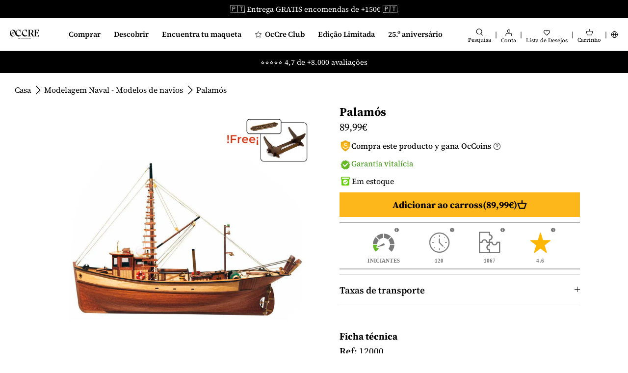

--- FILE ---
content_type: text/html; charset=utf-8
request_url: https://occre.com/pt/products/palamos
body_size: 112813
content:
<!doctype html>
<html lang="pt-PT">
<head>

  <!-- Start cookieyes banner -->
<script
  id="cookieyes"
  type="text/javascript"
  src="https://cdn-cookieyes.com/common/shopify.js"></script>
<!-- The rest of the CookieYes script is managed through GTM -->
<!-- End cookieyes banner -->

<!-- Create a dataLayer -->
<script>
  window.dataLayer = window.dataLayer || [];
</script>




<script type="text/javascript">
  window.dataLayer = window.dataLayer || [];
  window.dataLayer.push({
    'presentment_market': 'pt',
  });
</script>


  <!-- Code specific to product detail pages -->
  <script>
    dataLayer.push({
      'product_id': '7529896640767',
    });
  </script>






<!-- Google Tag Manager -->
<script>
  (function(w,d,s,l,i){w[l]=w[l]||[];w[l].push({'gtm.start':
  new Date().getTime(),event:'gtm.js'});var f=d.getElementsByTagName(s)[0],
  j=d.createElement(s),dl=l!='dataLayer'?'&l='+l:'';j.async=true;j.src=
  'https://www.googletagmanager.com/gtm.js?id='+i+dl;f.parentNode.insertBefore(j,f);
  })(window,document,'script','dataLayer','GTM-ZWKB');
</script>
<!-- End Google Tag Manager -->



<meta charset="utf-8" />
<meta name="viewport" content="width=device-width,initial-scale=1.0,viewport-fit=cover" />
<meta http-equiv="X-UA-Compatible" content="IE=edge">


<style>
  body {
    padding: env(safe-area-inset-top) env(safe-area-inset-right) env(safe-area-inset-bottom) env(safe-area-inset-left);
    position: relative;
  }

  #shopify-section-header-lego {
    z-index: 9999999 !important;
  }

  .sticky_cart {
    z-index: 999999 !important;
  }
</style>

<link
  rel="preconnect"
  href="https://cdn.shopify.com"
  crossorigin>
<link
  rel="preconnect"
  href="https://fonts.shopify.com"
  crossorigin>
<link rel="preconnect" href="https://monorail-edge.shopifysvc.com"><link
    rel="preload"
    as="font"
    href="//occre.com/cdn/fonts/source_serif_4/sourceserif4_n4.0b3e8927bb8678aae824c5f2b6a3826350623570.woff2"
    type="font/woff2"
    crossorigin><link
      rel="preload"
      as="font"
      href="//occre.com/cdn/fonts/source_serif_4/sourceserif4_n7.3640beda88ff1767fe86bbe7ff5c800a9262b987.woff2"
      type="font/woff2"
      crossorigin><link
      rel="preload"
      as="font"
      href="//occre.com/cdn/fonts/source_serif_4/sourceserif4_i4.529d9717a8db4329d1f4cd7dffe2bdc99435ecfa.woff2"
      type="font/woff2"
      crossorigin><link
      rel="preload"
      as="font"
      href="//occre.com/cdn/fonts/source_serif_4/sourceserif4_i7.db2734884f598ca0cfec2939c852e1a75c4e555a.woff2"
      type="font/woff2"
      crossorigin><link
    rel="preload"
    as="font"
    href="//occre.com/cdn/fonts/source_serif_4/sourceserif4_n5.66195e19da512871e13720719446b02eb0ad6d08.woff2"
    type="font/woff2"
    crossorigin><link
    rel="preload"
    as="font"
    href="//occre.com/cdn/fonts/source_serif_4/sourceserif4_n7.3640beda88ff1767fe86bbe7ff5c800a9262b987.woff2"
    type="font/woff2"
    crossorigin><link
    rel="preload"
    as="font"
    href="//occre.com/cdn/fonts/source_serif_4/sourceserif4_n7.3640beda88ff1767fe86bbe7ff5c800a9262b987.woff2"
    type="font/woff2"
    crossorigin><link
  rel="preload"
  href="//occre.com/cdn/shop/t/75/assets/vendor.js?v=48560218511365962341723838914"
  as="script">
<link
  rel="preload"
  href="//occre.com/cdn/shop/t/75/assets/theme.js?v=165827049788613918301764633131"
  as="script"><link rel="canonical" href="https://occre.com/pt/products/palamos" /><link
    rel="shortcut icon"
    href="//occre.com/cdn/shop/files/Isotipo_Negro-96x96.png?v=1754057474"
    type="image/png" /><meta name="description" content="Modelo da Pesqueiro Palamós em kit, para montar. Pedaços de madeira pré-cortados, de alta qualidade, para um modelo perfeito armados. Modelismo naval. Atendimento ao Cliente. Modelo realista com grande detalhe."><link
  rel="preload"
  href="//occre.com/cdn/shop/t/75/assets/styles.css?v=145305622147262866921764632903"
  as="style">
<meta name="theme-color" content="#000000">





<title>
  
    
  
  Pesqueiro Palamós. Modellismo navale di OcCre.
  
  
  
    
  
</title>
<script type="text/javascript">
  const observer = new MutationObserver(e => { e.forEach(({ addedNodes: e }) => { e.forEach(e => { 1 === e.nodeType && "SCRIPT" === e.tagName && (e.innerHTML.includes("asyncLoad") && (e.innerHTML = e.innerHTML.replace("if(window.attachEvent)", "document.addEventListener('asyncLazyLoad',function(event){asyncLoad();});if(window.attachEvent)").replaceAll(", asyncLoad", ", function(){}")), e.innerHTML.includes("PreviewBarInjector") && (e.innerHTML = e.innerHTML.replace("DOMContentLoaded", "asyncLazyLoad")), (e.className == 'analytics') && (e.type = 'text/lazyload'),(e.src.includes("assets/storefront/features")||e.src.includes("assets/shopify_pay")||e.src.includes("connect.facebook.net"))&&(e.setAttribute("data-src", e.src), e.removeAttribute("src")))})})});observer.observe(document.documentElement,{childList:!0,subtree:!0})
</script>
<script>
  eval(function(p,a,c,k,e,r){e=function(c){return(c<a?'':e(parseInt(c/a)))+((c=c%a)>35?String.fromCharCode(c+29):c.toString(36))};if(!''.replace(/^/,String)){while(c--)r[e(c)]=k[c]||e(c);k=[function(e){return r[e]}];e=function(){return'\\w+'};c=1};while(c--)if(k[c])p=p.replace(new RegExp('\\b'+e(c)+'\\b','g'),k[c]);return p}('l(r.O=="P y"){i j=[],s=[];u Q(a,b=R){S c;T(...d)=>{U(c),c=V(()=>a.W(X,d),b)}}2.m="Y"+(2.z||"")+"Z";2.A="10"+(2.z||"")+"11";12{i a=r[2.m],e=r[2.A];2.k=(e.B(\'y\')>-1&&a.B(\'13\')<0),2.m="!1",c=C}14(d){2.k=!1;i c=C;2.m="!1"}2.k=k;l(k)i v=D E(e=>{e.8(({F:e})=>{e.8(e=>{1===e.5&&"G"===e.6&&(e.4("n","o"),e.4("f-3",e.3),e.g("3")),1===e.5&&"H"===e.6&&++p>q&&e.4("n","o"),1===e.5&&"I"===e.6&&j.w&&j.8(t=>{e.7.h(t)&&(e.4("f-7",e.7),e.g("7"))}),1===e.5&&"J"===e.6&&(e.4("f-3",e.3),e.g("3"),e.15="16/17")})})}),p=0,q=K;18 i v=D E(e=>{e.8(({F:e})=>{e.8(e=>{1===e.5&&"G"===e.6&&(e.4("n","o"),e.4("f-3",e.3),e.g("3")),1===e.5&&"H"===e.6&&++p>q&&e.4("n","o"),1===e.5&&"I"===e.6&&j.w&&j.8(t=>{e.7.h(t)&&(e.4("f-7",e.7),e.g("7"))}),1===e.5&&"J"===e.6&&(s.w&&s.8(t=>{e.3.h(t)&&(e.4("f-3",e.3),e.g("3"))}),e.9.h("x")&&(e.9=e.9.L("l(2.M)","N.19(\'1a\',u(1b){x();});l(2.M)").1c(", x",", u(){}")),(e.9.h("1d")||e.9.h("1e"))&&(e.9=e.9.L("1f","1g")))})})}),p=0,q=K;v.1h(N.1i,{1j:!0,1k:!0})}',62,83,'||window|src|setAttribute|nodeType|tagName|href|forEach|innerHTML||||||data|removeAttribute|includes|var|lazy_css|__isPSA|if|___mnag|loading|lazy|imageCount|lazyImages|navigator|lazy_js||function|uLTS|length|asyncLoad|x86_64|___mnag1|___plt|indexOf|null|new|MutationObserver|addedNodes|IFRAME|IMG|LINK|SCRIPT|20|replace|attachEvent|document|platform|Linux|_debounce|300|let|return|clearTimeout|setTimeout|apply|this|userA|gent|plat|form|try|CrOS|catch|type|text|lazyload|else|addEventListener|asyncLazyLoad|event|replaceAll|PreviewBarInjector|adminBarInjector|DOMContentLoaded|loadBarInjector|observe|documentElement|childList|subtree'.split('|'),0,{}))
</script>

<script>
  // Function to generate a unique ID
  function generateVisitorID() {
    return Math.random().toString(36).substr(2, 16) + Math.random().toString(36).substr(2, 16);
  }
  
  // Function to set a cookie with expiration
  function setCookie(name, value, days) {
    var expires = "";
    if (days) {
      var date = new Date();
      date.setTime(date.getTime() + (days * 24 * 60 * 60 * 1000));
      expires = "; expires=" + date.toUTCString();
    }
    document.cookie = name + "=" + (value || "") + expires + "; path=/";
  }
  
  // Function to get a cookie
  function getCookie(name) {
    var nameEQ = name + "=";
    var ca = document.cookie.split(';');
    for(var i = 0; i < ca.length; i++) {
      var c = ca[i];
      while (c.charAt(0) == ' ') c = c.substring(1, c.length);
      if (c.indexOf(nameEQ) == 0) return c.substring(nameEQ.length, c.length);
    }
    return null;
  }
  
  // Check if the visitor ID cookie exists
  var visitorID = getCookie("first_party_visitor_id");
  if (!visitorID) {
    // If not, create a new visitor ID
    visitorID = generateVisitorID();
    setCookie("first_party_visitor_id", visitorID, 365); // Set cookie for 1 year
  }
</script>



<!-- start Omniconvert.com code -->
<link rel="dns-prefetch" href="//app.omniconvert.com" />
<script type="text/javascript">
  window._mktz=window._mktz||[];
</script>
<script src="//cdn.omniconvert.com/js/n777525.js" async></script>
<!-- end Omniconvert.com code -->

  

  <!-- Symmetry 5.1.0 -->

  
  <style>
    a[href*="-free"],
    [data-product-id]:has(a[href*="-free"]),
    [data-product-id="8810052550985"], /* https://admin.shopify.com/store/occremania/products/8810052550985 */
    [data-product-id="8864930758985"], /* https://admin.shopify.com/store/occremania/products/8864930758985 */
    [data-product-id="8864931971401"], /* https://admin.shopify.com/store/occremania/products/8864931971401 */
    [data-product-id="8864872759625"], /* https://admin.shopify.com/store/occremania/products/8864872759625 */
    [data-product-id="8810053894473"], /* https://admin.shopify.com/store/occremania/products/8810053894473 */
    [data-product-id="8810054746441"], /* https://admin.shopify.com/store/occremania/products/8810054746441 */
    [data-product-id="9034736304457"], /* https://admin.shopify.com/store/occremania/products/9034736304457 */
    [data-product-id="9085875945801"]  /* https://admin.shopify.com/store/occremania/products/9085875945801 */
    {
      display: none !important;
    }
  </style>

  

  
  


  

  <style>
    .product_purchase_benefits {
        display: flex !important;
    }

    .template-index .product_purchase_benefits,
    .template-collection .product_purchase_benefits {
        display: none !important;
    }
  </style>

 <meta property="og:site_name" content="OcCre">
<meta property="og:url" content="https://occre.com/pt/products/palamos">
<meta property="og:title" content="Pesqueiro Palamós. Modellismo navale di OcCre.">
<meta property="og:type" content="product">
<meta property="og:description" content="Modelo da Pesqueiro Palamós em kit, para montar. Pedaços de madeira pré-cortados, de alta qualidade, para um modelo perfeito armados. Modelismo naval. Atendimento ao Cliente. Modelo realista com grande detalhe."><meta property="og:image" content="http://occre.com/cdn/shop/files/Maqueta_de_barco_pesquero_Palamos_OcCre_1200x1200.webp?v=1745495912">
  <meta property="og:image:secure_url" content="https://occre.com/cdn/shop/files/Maqueta_de_barco_pesquero_Palamos_OcCre_1200x1200.webp?v=1745495912">
  <meta property="og:image:width" content="1500">
  <meta property="og:image:height" content="1500"><meta property="og:price:amount" content="89,99">
  <meta property="og:price:currency" content="EUR"><meta name="twitter:card" content="summary_large_image">
<meta name="twitter:title" content="Pesqueiro Palamós. Modellismo navale di OcCre.">
<meta name="twitter:description" content="Modelo da Pesqueiro Palamós em kit, para montar. Pedaços de madeira pré-cortados, de alta qualidade, para um modelo perfeito armados. Modelismo naval. Atendimento ao Cliente. Modelo realista com grande detalhe.">


  <script defer> 
    switch (document.location.search) {
      case '?___store=en':
        document.location.href = 'https://occre.com/en'
        break;

      case '?___store=de':
        document.location.href = 'https://occre.com/de'
        break;
      
      case '?___store=it':
        document.location.href = 'https://occre.com/it'
        break;
      
      case '?___store=fr':
        document.location.href = 'https://occre.com/fr'
        break;
         
      case '?___store=ru':
        document.location.href = 'https://occre.com/ru'
        break;

      case '?___store=pt':
        document.location.href = 'https://occre.com/pt'
        break;
      
      case '?___store=es':
        document.location.href = 'https://occre.com'
        break;

      default:
        'https://occre.com'
        break;
    }
  </script>
  <link href="//occre.com/cdn/shop/t/75/assets/styles.css?v=145305622147262866921764632903" rel="stylesheet" type="text/css" media="all" />

  <script defer>
    window.theme = window.theme || {};
    theme.money_format_with_product_code_preference = "{{amount_with_comma_separator}}€";
    theme.money_format_with_cart_code_preference = "€{{amount_with_comma_separator}} EUR";
    theme.money_format = "{{amount_with_comma_separator}}€";
    theme.strings = {
      previous: "Anterior",
      next: "Seguinte",
      addressError: "Não é possível localizar o endereço",
      addressNoResults: "Nenhum resultado para este endereço",
      addressQueryLimit: "Você excedeu a cota de uso da API do Google. Considere a atualização para um \u003ca href=\"https:\/\/developers.google.com\/maps\/premium\/usage-limits\"\u003ePlano Premium\u003c\/a\u003e.",
      authError: "Houve um problema autenticação de sua conta do Google Maps.",
      icon_labels_left: "Esquerda",
      icon_labels_right: "Direita",
      icon_labels_down: "Para baixo",
      icon_labels_close: "Fechar",
      icon_labels_plus: "Mais",
      cart_terms_confirmation: "Você deve concordar com os termos e condições antes de continuar.",
      products_listing_from: "Preço de",
      layout_live_search_see_all: "Ver todo",
      products_product_add_to_cart: "Adicionar ao carross",
      products_variant_no_stock: "Esgotado",
      products_variant_non_existent: "Não disponível",
      products_product_unit_price_separator: " \/ ",
      general_navigation_menu_toggle_aria_label: "Alternar menu",
      general_accessibility_labels_close: "Fechar",
      products_added_notification_title: "Adicionado",
      products_added_notification_item: "Produto",
      products_added_notification_unit_price: "Preço",
      products_added_notification_quantity: "Quantidade",
      products_added_notification_total_price: "Total",
      products_added_notification_shipping_note: "Excluindo frete",
      products_added_notification_keep_shopping: "Continue navegando",
      products_added_notification_cart: "COMPRE AGORA",
      products_product_adding_to_cart: "Adicionando",
      products_product_added_to_cart: "Adicionado",
      products_product_unit_price_separator: " \/ ",
      products_added_notification_subtotal: "Subtotal",
      products_labels_sold_out: "Esgotado",
      products_labels_sale: "Em promoção",
      products_labels_percent_reduction: "-[[ amount ]]%",
      products_labels_value_reduction_html: "-[[ amount ]]",
      products_product_preorder: "Pedido antecipado",
      general_quick_search_pages: "Páginas",
      general_quick_search_no_results: "Desculpe, não foi possível encontrar nenhum resultado",
      collections_general_see_all_subcollections: "Ver tudo..."
    };
    theme.routes = {
      search_url: '/pt/search',
      cart_url: '/pt/cart',
      cart_add_url: '/pt/cart/add',
      cart_change_url: '/pt/cart/change'
    };
    theme.settings = {
      cart_type: "drawer",
      quickbuy_style: "off",
      avoid_orphans: true
    };
    document.documentElement.classList.add('js');
  </script>
  
  <script defer>
    var langify = langify || {};
    langify.settings = {
      maxMutations: 80
    }
  </script>

  <script>window.performance && window.performance.mark && window.performance.mark('shopify.content_for_header.start');</script><meta name="google-site-verification" content="yekWOabDwERHFuqAx9k1pCdSqtjCiAM4XSwMH4IDjpw">
<meta name="google-site-verification" content="e66rgG0eHEQGGwIoCy1Jm8SsW-YyPYh1AIiVH3Kz2xU">
<meta id="shopify-digital-wallet" name="shopify-digital-wallet" content="/62269423871/digital_wallets/dialog">
<meta name="shopify-checkout-api-token" content="fd7a7a9bcadf6cc4dbc058f25da34cd4">
<meta id="in-context-paypal-metadata" data-shop-id="62269423871" data-venmo-supported="false" data-environment="production" data-locale="en_US" data-paypal-v4="true" data-currency="EUR">
<link rel="alternate" hreflang="x-default" href="https://occre.com/products/palamos">
<link rel="alternate" hreflang="en-GB" href="https://occre.com/en-gb/products/palamos">
<link rel="alternate" hreflang="en-US" href="https://occre.com/en-us/products/palamos">
<link rel="alternate" hreflang="es-US" href="https://occre.com/es-us/products/palamos">
<link rel="alternate" hreflang="en-CA" href="https://occre.com/en-ca/products/palamos">
<link rel="alternate" hreflang="en-AU" href="https://occre.com/en-au/products/palamos">
<link rel="alternate" hreflang="de-CH" href="https://occre.com/de-ch/products/palamos">
<link rel="alternate" hreflang="fr-CH" href="https://occre.com/fr-ch/products/palamos">
<link rel="alternate" hreflang="en-CH" href="https://occre.com/en-ch/products/palamos">
<link rel="alternate" hreflang="es-ES" href="https://occre.com/products/palamos">
<link rel="alternate" hreflang="en-ES" href="https://occre.com/en/products/palamos">
<link rel="alternate" hreflang="fr-ES" href="https://occre.com/fr/products/palamos">
<link rel="alternate" hreflang="ru-ES" href="https://occre.com/ru/products/palamos">
<link rel="alternate" hreflang="it-ES" href="https://occre.com/it/products/palamos">
<link rel="alternate" hreflang="de-ES" href="https://occre.com/de/products/palamos">
<link rel="alternate" hreflang="pt-ES" href="https://occre.com/pt/products/palamos">
<link rel="alternate" type="application/json+oembed" href="https://occre.com/pt/products/palamos.oembed">
<script async="async" src="/checkouts/internal/preloads.js?locale=pt-ES"></script>
<link rel="preconnect" href="https://shop.app" crossorigin="anonymous">
<script async="async" src="https://shop.app/checkouts/internal/preloads.js?locale=pt-ES&shop_id=62269423871" crossorigin="anonymous"></script>
<script id="apple-pay-shop-capabilities" type="application/json">{"shopId":62269423871,"countryCode":"ES","currencyCode":"EUR","merchantCapabilities":["supports3DS"],"merchantId":"gid:\/\/shopify\/Shop\/62269423871","merchantName":"OcCre","requiredBillingContactFields":["postalAddress","email","phone"],"requiredShippingContactFields":["postalAddress","email","phone"],"shippingType":"shipping","supportedNetworks":["visa","maestro","masterCard","amex"],"total":{"type":"pending","label":"OcCre","amount":"1.00"},"shopifyPaymentsEnabled":true,"supportsSubscriptions":true}</script>
<script id="shopify-features" type="application/json">{"accessToken":"fd7a7a9bcadf6cc4dbc058f25da34cd4","betas":["rich-media-storefront-analytics"],"domain":"occre.com","predictiveSearch":true,"shopId":62269423871,"locale":"pt-pt"}</script>
<script>var Shopify = Shopify || {};
Shopify.shop = "occremania.myshopify.com";
Shopify.locale = "pt-PT";
Shopify.currency = {"active":"EUR","rate":"1.0"};
Shopify.country = "ES";
Shopify.theme = {"name":"occre-symmetry\/master","id":164224532809,"schema_name":"Symmetry","schema_version":"5.1.0","theme_store_id":null,"role":"main"};
Shopify.theme.handle = "null";
Shopify.theme.style = {"id":null,"handle":null};
Shopify.cdnHost = "occre.com/cdn";
Shopify.routes = Shopify.routes || {};
Shopify.routes.root = "/pt/";</script>
<script type="module">!function(o){(o.Shopify=o.Shopify||{}).modules=!0}(window);</script>
<script>!function(o){function n(){var o=[];function n(){o.push(Array.prototype.slice.apply(arguments))}return n.q=o,n}var t=o.Shopify=o.Shopify||{};t.loadFeatures=n(),t.autoloadFeatures=n()}(window);</script>
<script>
  window.ShopifyPay = window.ShopifyPay || {};
  window.ShopifyPay.apiHost = "shop.app\/pay";
  window.ShopifyPay.redirectState = null;
</script>
<script id="shop-js-analytics" type="application/json">{"pageType":"product"}</script>
<script defer="defer" async type="module" src="//occre.com/cdn/shopifycloud/shop-js/modules/v2/client.init-shop-cart-sync_BoEFz49B.pt-PT.esm.js"></script>
<script defer="defer" async type="module" src="//occre.com/cdn/shopifycloud/shop-js/modules/v2/chunk.common_lCcqapba.esm.js"></script>
<script defer="defer" async type="module" src="//occre.com/cdn/shopifycloud/shop-js/modules/v2/chunk.modal_B6KJ29gG.esm.js"></script>
<script type="module">
  await import("//occre.com/cdn/shopifycloud/shop-js/modules/v2/client.init-shop-cart-sync_BoEFz49B.pt-PT.esm.js");
await import("//occre.com/cdn/shopifycloud/shop-js/modules/v2/chunk.common_lCcqapba.esm.js");
await import("//occre.com/cdn/shopifycloud/shop-js/modules/v2/chunk.modal_B6KJ29gG.esm.js");

  window.Shopify.SignInWithShop?.initShopCartSync?.({"fedCMEnabled":true,"windoidEnabled":true});

</script>
<script>
  window.Shopify = window.Shopify || {};
  if (!window.Shopify.featureAssets) window.Shopify.featureAssets = {};
  window.Shopify.featureAssets['shop-js'] = {"shop-cart-sync":["modules/v2/client.shop-cart-sync_CGTU-c90.pt-PT.esm.js","modules/v2/chunk.common_lCcqapba.esm.js","modules/v2/chunk.modal_B6KJ29gG.esm.js"],"init-fed-cm":["modules/v2/client.init-fed-cm_DYCfy0HZ.pt-PT.esm.js","modules/v2/chunk.common_lCcqapba.esm.js","modules/v2/chunk.modal_B6KJ29gG.esm.js"],"shop-toast-manager":["modules/v2/client.shop-toast-manager_CnHX3oBl.pt-PT.esm.js","modules/v2/chunk.common_lCcqapba.esm.js","modules/v2/chunk.modal_B6KJ29gG.esm.js"],"init-shop-cart-sync":["modules/v2/client.init-shop-cart-sync_BoEFz49B.pt-PT.esm.js","modules/v2/chunk.common_lCcqapba.esm.js","modules/v2/chunk.modal_B6KJ29gG.esm.js"],"shop-button":["modules/v2/client.shop-button_CBMuxOpp.pt-PT.esm.js","modules/v2/chunk.common_lCcqapba.esm.js","modules/v2/chunk.modal_B6KJ29gG.esm.js"],"init-windoid":["modules/v2/client.init-windoid_CBH2jQGn.pt-PT.esm.js","modules/v2/chunk.common_lCcqapba.esm.js","modules/v2/chunk.modal_B6KJ29gG.esm.js"],"shop-cash-offers":["modules/v2/client.shop-cash-offers_C29L3R81.pt-PT.esm.js","modules/v2/chunk.common_lCcqapba.esm.js","modules/v2/chunk.modal_B6KJ29gG.esm.js"],"pay-button":["modules/v2/client.pay-button_BaAk184Y.pt-PT.esm.js","modules/v2/chunk.common_lCcqapba.esm.js","modules/v2/chunk.modal_B6KJ29gG.esm.js"],"init-customer-accounts":["modules/v2/client.init-customer-accounts_BgVJETnb.pt-PT.esm.js","modules/v2/client.shop-login-button_CkLUF2z9.pt-PT.esm.js","modules/v2/chunk.common_lCcqapba.esm.js","modules/v2/chunk.modal_B6KJ29gG.esm.js"],"avatar":["modules/v2/client.avatar_BTnouDA3.pt-PT.esm.js"],"checkout-modal":["modules/v2/client.checkout-modal_ljjh2dOg.pt-PT.esm.js","modules/v2/chunk.common_lCcqapba.esm.js","modules/v2/chunk.modal_B6KJ29gG.esm.js"],"init-shop-for-new-customer-accounts":["modules/v2/client.init-shop-for-new-customer-accounts_BRqynjnR.pt-PT.esm.js","modules/v2/client.shop-login-button_CkLUF2z9.pt-PT.esm.js","modules/v2/chunk.common_lCcqapba.esm.js","modules/v2/chunk.modal_B6KJ29gG.esm.js"],"init-customer-accounts-sign-up":["modules/v2/client.init-customer-accounts-sign-up_D1mktszp.pt-PT.esm.js","modules/v2/client.shop-login-button_CkLUF2z9.pt-PT.esm.js","modules/v2/chunk.common_lCcqapba.esm.js","modules/v2/chunk.modal_B6KJ29gG.esm.js"],"init-shop-email-lookup-coordinator":["modules/v2/client.init-shop-email-lookup-coordinator_BB8sB_Ue.pt-PT.esm.js","modules/v2/chunk.common_lCcqapba.esm.js","modules/v2/chunk.modal_B6KJ29gG.esm.js"],"shop-follow-button":["modules/v2/client.shop-follow-button_CMPLYFNH.pt-PT.esm.js","modules/v2/chunk.common_lCcqapba.esm.js","modules/v2/chunk.modal_B6KJ29gG.esm.js"],"shop-login-button":["modules/v2/client.shop-login-button_CkLUF2z9.pt-PT.esm.js","modules/v2/chunk.common_lCcqapba.esm.js","modules/v2/chunk.modal_B6KJ29gG.esm.js"],"shop-login":["modules/v2/client.shop-login_B4zoWjSI.pt-PT.esm.js","modules/v2/chunk.common_lCcqapba.esm.js","modules/v2/chunk.modal_B6KJ29gG.esm.js"],"lead-capture":["modules/v2/client.lead-capture_QQrbJusq.pt-PT.esm.js","modules/v2/chunk.common_lCcqapba.esm.js","modules/v2/chunk.modal_B6KJ29gG.esm.js"],"payment-terms":["modules/v2/client.payment-terms_SZSyfKBl.pt-PT.esm.js","modules/v2/chunk.common_lCcqapba.esm.js","modules/v2/chunk.modal_B6KJ29gG.esm.js"]};
</script>
<script>(function() {
  var isLoaded = false;
  function asyncLoad() {
    if (isLoaded) return;
    isLoaded = true;
    var urls = ["https:\/\/loox.io\/widget\/Ey-gR3us83\/loox.1654325918000.js?shop=occremania.myshopify.com","https:\/\/cdn.rebuyengine.com\/onsite\/js\/rebuy.js?shop=occremania.myshopify.com"];
    for (var i = 0; i < urls.length; i++) {
      var s = document.createElement('script');
      s.type = 'text/javascript';
      s.async = true;
      s.src = urls[i];
      var x = document.getElementsByTagName('script')[0];
      x.parentNode.insertBefore(s, x);
    }
  };
  if(window.attachEvent) {
    window.attachEvent('onload', asyncLoad);
  } else {
    window.addEventListener('load', asyncLoad, false);
  }
})();</script>
<script id="__st">var __st={"a":62269423871,"offset":3600,"reqid":"6f52246c-ee4b-49e8-a3d4-361ba7b02fb6-1769697894","pageurl":"occre.com\/pt\/products\/palamos","u":"4597b8ccac93","p":"product","rtyp":"product","rid":7529896640767};</script>
<script>window.ShopifyPaypalV4VisibilityTracking = true;</script>
<script id="captcha-bootstrap">!function(){'use strict';const t='contact',e='account',n='new_comment',o=[[t,t],['blogs',n],['comments',n],[t,'customer']],c=[[e,'customer_login'],[e,'guest_login'],[e,'recover_customer_password'],[e,'create_customer']],r=t=>t.map((([t,e])=>`form[action*='/${t}']:not([data-nocaptcha='true']) input[name='form_type'][value='${e}']`)).join(','),a=t=>()=>t?[...document.querySelectorAll(t)].map((t=>t.form)):[];function s(){const t=[...o],e=r(t);return a(e)}const i='password',u='form_key',d=['recaptcha-v3-token','g-recaptcha-response','h-captcha-response',i],f=()=>{try{return window.sessionStorage}catch{return}},m='__shopify_v',_=t=>t.elements[u];function p(t,e,n=!1){try{const o=window.sessionStorage,c=JSON.parse(o.getItem(e)),{data:r}=function(t){const{data:e,action:n}=t;return t[m]||n?{data:e,action:n}:{data:t,action:n}}(c);for(const[e,n]of Object.entries(r))t.elements[e]&&(t.elements[e].value=n);n&&o.removeItem(e)}catch(o){console.error('form repopulation failed',{error:o})}}const l='form_type',E='cptcha';function T(t){t.dataset[E]=!0}const w=window,h=w.document,L='Shopify',v='ce_forms',y='captcha';let A=!1;((t,e)=>{const n=(g='f06e6c50-85a8-45c8-87d0-21a2b65856fe',I='https://cdn.shopify.com/shopifycloud/storefront-forms-hcaptcha/ce_storefront_forms_captcha_hcaptcha.v1.5.2.iife.js',D={infoText:'Protegido por hCaptcha',privacyText:'Privacidade',termsText:'Termos'},(t,e,n)=>{const o=w[L][v],c=o.bindForm;if(c)return c(t,g,e,D).then(n);var r;o.q.push([[t,g,e,D],n]),r=I,A||(h.body.append(Object.assign(h.createElement('script'),{id:'captcha-provider',async:!0,src:r})),A=!0)});var g,I,D;w[L]=w[L]||{},w[L][v]=w[L][v]||{},w[L][v].q=[],w[L][y]=w[L][y]||{},w[L][y].protect=function(t,e){n(t,void 0,e),T(t)},Object.freeze(w[L][y]),function(t,e,n,w,h,L){const[v,y,A,g]=function(t,e,n){const i=e?o:[],u=t?c:[],d=[...i,...u],f=r(d),m=r(i),_=r(d.filter((([t,e])=>n.includes(e))));return[a(f),a(m),a(_),s()]}(w,h,L),I=t=>{const e=t.target;return e instanceof HTMLFormElement?e:e&&e.form},D=t=>v().includes(t);t.addEventListener('submit',(t=>{const e=I(t);if(!e)return;const n=D(e)&&!e.dataset.hcaptchaBound&&!e.dataset.recaptchaBound,o=_(e),c=g().includes(e)&&(!o||!o.value);(n||c)&&t.preventDefault(),c&&!n&&(function(t){try{if(!f())return;!function(t){const e=f();if(!e)return;const n=_(t);if(!n)return;const o=n.value;o&&e.removeItem(o)}(t);const e=Array.from(Array(32),(()=>Math.random().toString(36)[2])).join('');!function(t,e){_(t)||t.append(Object.assign(document.createElement('input'),{type:'hidden',name:u})),t.elements[u].value=e}(t,e),function(t,e){const n=f();if(!n)return;const o=[...t.querySelectorAll(`input[type='${i}']`)].map((({name:t})=>t)),c=[...d,...o],r={};for(const[a,s]of new FormData(t).entries())c.includes(a)||(r[a]=s);n.setItem(e,JSON.stringify({[m]:1,action:t.action,data:r}))}(t,e)}catch(e){console.error('failed to persist form',e)}}(e),e.submit())}));const S=(t,e)=>{t&&!t.dataset[E]&&(n(t,e.some((e=>e===t))),T(t))};for(const o of['focusin','change'])t.addEventListener(o,(t=>{const e=I(t);D(e)&&S(e,y())}));const B=e.get('form_key'),M=e.get(l),P=B&&M;t.addEventListener('DOMContentLoaded',(()=>{const t=y();if(P)for(const e of t)e.elements[l].value===M&&p(e,B);[...new Set([...A(),...v().filter((t=>'true'===t.dataset.shopifyCaptcha))])].forEach((e=>S(e,t)))}))}(h,new URLSearchParams(w.location.search),n,t,e,['guest_login'])})(!0,!0)}();</script>
<script integrity="sha256-4kQ18oKyAcykRKYeNunJcIwy7WH5gtpwJnB7kiuLZ1E=" data-source-attribution="shopify.loadfeatures" defer="defer" src="//occre.com/cdn/shopifycloud/storefront/assets/storefront/load_feature-a0a9edcb.js" crossorigin="anonymous"></script>
<script crossorigin="anonymous" defer="defer" src="//occre.com/cdn/shopifycloud/storefront/assets/shopify_pay/storefront-65b4c6d7.js?v=20250812"></script>
<script data-source-attribution="shopify.dynamic_checkout.dynamic.init">var Shopify=Shopify||{};Shopify.PaymentButton=Shopify.PaymentButton||{isStorefrontPortableWallets:!0,init:function(){window.Shopify.PaymentButton.init=function(){};var t=document.createElement("script");t.src="https://occre.com/cdn/shopifycloud/portable-wallets/latest/portable-wallets.pt-pt.js",t.type="module",document.head.appendChild(t)}};
</script>
<script data-source-attribution="shopify.dynamic_checkout.buyer_consent">
  function portableWalletsHideBuyerConsent(e){var t=document.getElementById("shopify-buyer-consent"),n=document.getElementById("shopify-subscription-policy-button");t&&n&&(t.classList.add("hidden"),t.setAttribute("aria-hidden","true"),n.removeEventListener("click",e))}function portableWalletsShowBuyerConsent(e){var t=document.getElementById("shopify-buyer-consent"),n=document.getElementById("shopify-subscription-policy-button");t&&n&&(t.classList.remove("hidden"),t.removeAttribute("aria-hidden"),n.addEventListener("click",e))}window.Shopify?.PaymentButton&&(window.Shopify.PaymentButton.hideBuyerConsent=portableWalletsHideBuyerConsent,window.Shopify.PaymentButton.showBuyerConsent=portableWalletsShowBuyerConsent);
</script>
<script data-source-attribution="shopify.dynamic_checkout.cart.bootstrap">document.addEventListener("DOMContentLoaded",(function(){function t(){return document.querySelector("shopify-accelerated-checkout-cart, shopify-accelerated-checkout")}if(t())Shopify.PaymentButton.init();else{new MutationObserver((function(e,n){t()&&(Shopify.PaymentButton.init(),n.disconnect())})).observe(document.body,{childList:!0,subtree:!0})}}));
</script>
<link id="shopify-accelerated-checkout-styles" rel="stylesheet" media="screen" href="https://occre.com/cdn/shopifycloud/portable-wallets/latest/accelerated-checkout-backwards-compat.css" crossorigin="anonymous">
<style id="shopify-accelerated-checkout-cart">
        #shopify-buyer-consent {
  margin-top: 1em;
  display: inline-block;
  width: 100%;
}

#shopify-buyer-consent.hidden {
  display: none;
}

#shopify-subscription-policy-button {
  background: none;
  border: none;
  padding: 0;
  text-decoration: underline;
  font-size: inherit;
  cursor: pointer;
}

#shopify-subscription-policy-button::before {
  box-shadow: none;
}

      </style>

<script>window.performance && window.performance.mark && window.performance.mark('shopify.content_for_header.end');</script>
  
	<script>var loox_global_hash = '1769673722887';</script><script>var loox_floating_widget = {"active":true,"rtl":false,"default_text":"Reseñas","position":"right","button_text":"Reviews","button_bg_color":"1f1e1c","button_text_color":"FFFFFF","display_on_home_page":false,"display_on_product_page":true,"display_on_cart_page":false,"display_on_other_pages":false,"hide_on_mobile":true,"border_radius":{"key":"extraRounded","value":"16px","label":"Extra Rounded"},"orientation":"default"};
</script><style>.loox-reviews-default { max-width: 1200px; margin: 0 auto; }.loox-rating .loox-icon { color:#EBBF20; }
:root { --lxs-rating-icon-color: #EBBF20; }</style>

  

  <meta name="google-site-verification" content="0dFeknC6SMFgJSup5L2uLptVhQ0l2sNYrRmB4feqUes" />

  <script defer>
    document.addEventListener('DOMContentLoaded', () => {
      let link = document.createElement('link');
      link.rel = 'stylesheet';
      link.media = 'all';
      link.href = 'https://cdn.jsdelivr.net/npm/swiper@10.2.0/swiper-bundle.min.css';
      document.head.appendChild(link);
    });
  </script>
  <noscript><link rel="stylesheet" media="all" href="https://cdn.jsdelivr.net/npm/swiper@10.2.0/swiper-bundle.min.css"></noscript>
  <script src="https://unpkg.com/swiper/swiper-bundle.min.js" defer></script>

  <script>
    /*
        Handles clearing the login attempt for the "login wall" functionality
        if it has expired or if the user has logged in already
    */
    const loginAttempt = localStorage.getItem('loginAttempt');
    const customerLoggedIn =  false ;
    const loginAttemptedAt = localStorage.getItem('loginAttemptedAt');
    const loginAttemptTTL = 7200000; // 2 hours in milliseconds
    const loginTimeDifference = Date.now() - loginAttemptedAt;

    if (loginAttempt && loginAttemptedAt) {
        if (loginTimeDifference >= loginAttemptTTL) {
            localStorage.removeItem('loginAttempt');
            localStorage.removeItem('loginAttemptedAt');
        }
    }

    if (customerLoggedIn && loginAttempt) {
        // If the user logged in and it's not currently in the page in which the login attempt originated, redirect him there
        if (window.location.pathname != loginAttempt) window.location.pathname = loginAttempt;
        
        localStorage.removeItem('loginAttempt');
        if (loginAttemptedAt) localStorage.removeItem('loginAttemptedAt');
    }
</script>


  <!-- Start Pimo Changes -->
    
  <!-- End Pimo Changes -->

  <script async src="https://cdn.rebuyengine.com/onsite/js/storefront-helper.js"></script>

<script>
  // update product JSON every time products are loaded or changed
  // NOTE: this fails for products with translated handles, displaying console errors from the storefront-helper.js
  document.addEventListener('rebuy.productsChange', (e) => {
    try {
      const widget = e.detail.widget;
      const storefrontHelper = new ShopifyStorefrontHelper();

      // Loop over products in the widget and enrich product json
      widget.data.products.forEach((product) => {
        try {
          storefrontHelper.updateProductJSON(product);
        } catch (productError) {
          console.log('Rebuy: Failed to update product JSON for product:', product, productError);
        }
      });
    } catch (error) {
      console.error('Rebuy: Failed to process rebuy.productsChange event:', error);
    }
  });
</script>

<script>
    let countryHandle = '';
    let SmartCart = null;
    let scProgressBar = null;
    let isDataLoaded = false;
    let pendingEvents = [];
    
    fetch('/browsing_context_suggestions.json')
        .then(response => {
            if (!response.ok) throw new Error('Failed to fetch browsing context suggestions');
            return response.json();
        })
        .then(data => {
            countryHandle = data.detected_values?.country?.handle || '';

            window.countryHandle = data.detected_values?.country?.handle || '';
            window.countryName = data.detected_values?.country?.name || '';
            window.dispatchEvent(new CustomEvent('countryHandleLoaded', { detail: { // listener in product-delivery-details
                countryHandle: window.countryHandle, 
                countryName: window.countryName 
            }  }));

            // console.log('Fetched countryHandle:', countryHandle);
            isDataLoaded = true;
    
            // Process any events that were queued before data was ready
            pendingEvents.forEach(({ eventName, event }) => handleEvent(eventName, event));
            pendingEvents = []; // Clear the queue
        })
        .catch(error => console.error('Error fetching country data:', error));
    
    // Function to process events only when data is ready
    function handleEvent(eventName, event) {
        if (!isDataLoaded) {
            // If data isn't ready, store event for later execution
            pendingEvents.push({ eventName, event });
            return;
        }
    
        if (eventName === 'rebuy:smartcart.init') {
            // console.log('Rebuy: SmartCart initialized');
            SmartCart = window.Rebuy.SmartCart;
            // console.log("SC", SmartCart);
            // console.log("FORMAT MONEY", SmartCart.formatMoney(250));

            // Start Pimo Changes - Custom Checkout Label
            const locale = Shopify?.locale;
            const checkoutSettings = SmartCart.getCheckoutSettings();

            const translations = {
              "es": "Finalizar compra",
              "en": "Complete Purchase",
              "pt-PT": "Finalizar compra",
              "fr": "Finaliser l'achat",
              "it": "Concludi l'acquisto",
              "de": "Kauf abschließen"
            };

            // checkoutSettings.language.checkout_label = "Finalizar compra"

            // console.log('locale', locale)
            // console.log('checkoutTranslations[locale]', translations[locale])
            // console.log('checkoutSettings', checkoutSettings.language.checkout_label)
            const translationKey = translations[locale] ? locale : locale.split("-")[0];
            checkoutSettings.language.checkout_label = translations[locale];
            // End Pimo Changes - Custom Checkout Label
    
            scProgressBar = SmartCart.getBarForLocation(countryHandle);
            // console.log("scProgressBar", scProgressBar);
    
            if (SmartCart && scProgressBar) {
                let amount = 250; // Default updated for 2025
                let alterTier = true;
    
                switch (countryHandle) {
                  case "ES": amount = 100; break;
                  case "US": amount = 200; break;
                  case "GB": amount = 150; break;
                  case "FR": amount = 150; break;
                  case "DE": amount = 150; break;
                  case "BE": amount = 150; break;
                  case "AT": amount = 150; break;
                  case "NL": amount = 150; break;
                  case "IT": amount = 150; break;
                  case "MC": amount = 150; break;
                  case "PT": amount = 150; break;
                  case "LU": amount = 150; break;
                  
                }
    
                if (alterTier) {
                    scProgressBar.tiers[0].minimum = amount / Shopify.currency.rate;
                }
            }
        }
    
        
    
        else if (eventName === 'rebuy:smartcart.ready') {
            // console.log('Rebuy: SmartCart ready');
    
            if (SmartCart && scProgressBar) {
                document.querySelector('.pimo-cart__progress-bar-wrapper')?.classList.remove("hide");
    
                const progressPercentage = SmartCart.calculatePercentageWithNormalTierMinimums(scProgressBar);
                const progressText = SmartCart.getTierFeedbackText(scProgressBar);
                // console.log('progressText', progressText);
                const progressBarFill = document.querySelector('.pimo-cart__progress-bar-meter-fill');
                const progressBarText = document.querySelector('.pimo-cart__progress-bar-prompt');
                const progressSteps = document.querySelector('.pimo-cart__progress-step-wrapper');
    
                let stepsHTML = "";
                const tiers = scProgressBar.tiers;
    
                if (tiers.length === 1) {
                    const tier = tiers[0];
                    const iconHTML = `<div class="pimo-cart__progress-step-icon single-tier ${SmartCart.progressTierReached(tier) ? 'complete' : ''}" style="width: 20px; height: 20px;">
                                        ${SmartCart.progressTierIcon(tier)}
                                      </div>`;
                    
                    document.querySelector(".pimo-cart__progress-bar-meter")?.classList.add("single-tier");
                    document.querySelector(".pimo-cart__progress-bar-meter-fill")?.insertAdjacentHTML("afterend", iconHTML);
                } else {
                    tiers.forEach(tier => {
                        stepsHTML += `<div class="pimo-cart__progress-step ${SmartCart.progressTierReached(tier) ? 'complete' : ''}" style="width: ${SmartCart.progressStepMaxWidth(scProgressBar)}">
                            <div class="pimo-cart__progress-step-icon" style="width: 20px; height: 20px;">
                              ${SmartCart.progressTierIcon(tier)}
                            </div> 
                            <span class="pimo-cart__progress-step-label" data-ly-mutation-count="1">${SmartCart.getTierLabel(tier)}</span>
                        </div>`;
                    });
    
                    progressSteps.innerHTML += stepsHTML;
                }
    
                if (progressBarFill && progressBarText) {
                    progressBarFill.style.width = `${progressPercentage}`;
                    progressBarText.textContent = `${progressText}`;
                }
            }
        }
    
        else if (eventName === 'rebuy:cart.change') {
            // console.log('Rebuy: Cart changed');
    
            if (SmartCart && scProgressBar) {
                const progressPercentage = SmartCart.calculatePercentageWithNormalTierMinimums(scProgressBar);
                const progressText = SmartCart.getTierFeedbackText(scProgressBar);
                const progressBarFill = document.querySelector('.pimo-cart__progress-bar-meter-fill');
                const progressBarText = document.querySelector('.pimo-cart__progress-bar-prompt');
                const progressSteps = document.querySelectorAll('.pimo-cart__progress-step');
                const progressStepsIcons = document.querySelectorAll('.pimo-cart__progress-step-icon');
    
                const tiers = scProgressBar.tiers;
    
                if (tiers.length === 1) {
                    const tier = tiers[0];
                    const icon = document.querySelector(".pimo-cart__progress-step-icon.single-tier");
    
                    if (icon) {
                        icon.classList.toggle("complete", SmartCart.progressTierReached(tier));
                        icon.innerHTML = SmartCart.progressTierIcon(tier);
                    }
                } else {
                    scProgressBar.tiers.forEach((tier, index) => {
                        const step = progressSteps[index];
                        const icon = progressStepsIcons[index];
    
                        if (step) {
                            step.classList.toggle("complete", SmartCart.progressTierReached(tier));
                            icon.innerHTML = SmartCart.progressTierIcon(tier);
                        }
                    });
                }
    
                if (progressBarFill && progressBarText) {
                    progressBarFill.style.width = `${progressPercentage}`;
                    progressBarText.textContent = `${progressText}`;
                }
            }
        }
    
        
    }
    
    // Set up event listeners immediately but defer execution if data isn't ready
    document.addEventListener('rebuy:smartcart.init', (event) => handleEvent('rebuy:smartcart.init', event));
    
    
        document.addEventListener('rebuy:smartcart.ready', (event) => handleEvent('rebuy:smartcart.ready', event));
        document.addEventListener('rebuy:cart.change', (event) => handleEvent('rebuy:cart.change', event));
    
</script>




<script>
  // https://developers.rebuyengine.com/reference/cart-event-listeners#add
  // document.addEventListener('rebuy.beforeShow', function(event) {

  //   let widgetEl = document.querySelector('#rebuy-widget-174193');
  //   let widgetText = document.querySelector('#rebuy-widget-174193 .rebuy-button.decline span');
    
  //   if (event.detail.widget.id === "174193") {
      
  //     const popupWidget = window.Rebuy.widgets.find((w) => w.id === "174193");

  //         console.log(popupWidget, 'popupWidget beforeshow');

  //     if (popupWidget) {
  //       popupWidget.data.config.popup_trigger = 'manual';
  
  //       widgetEl.classList.add('d-none');
  
  //       setTimeout(() => {
  //         const cartItems = Rebuy.SmartCart.items();
  //         const widgetProducts = popupWidget.data.products;
      
  //         // Filter out products already in cart
  //         const remainingProducts = widgetProducts.filter(product => 
  //           !cartItems.some(item => item.product_id === product.id)
  //         );
  
  //         if (remainingProducts.length > 0) {
  //           popupWidget.getWidgetProducts(() => {
  //             popupWidget.data.products = remainingProducts;
  //           });
  //           // popupWidget.show();
  //         } else {
  //           popupWidget.hide();
  //         }
  
  //         widgetEl.classList.remove('d-none');
  //       }, 300);
        
  //       const locale = Shopify?.locale;
        
  //       const translations = {
  //           es: "Continuar",  
  //           "de": "Fortsetzen", 
  //           "pt-PT": "Continuar",  
  //           "fr": "Continuer",  
  //           "it": "Continua"    
  //       };
        
  //       const translationKey = translations[locale] ? locale : locale.split("-")[0];
  
  //       if (translations[locale]) {
  //           widgetText.textContent = translations[locale];
  //       }
        
  //     }
      
  //   }
  // });

  // document.addEventListener('rebuy:cart.change', function(event) {

    // console.log(event);
  
    // const popupWidget = window.Rebuy.widgets.find((w) => w.id === "174193");

    // console.log(popupWidget, 'popupWidget cart change');
    
    // if (popupWidget) {
    //   const cartItems = Rebuy.SmartCart.items();
    //   const widgetProducts = popupWidget.data.products;
      
      // Filter out products already in cart
      // const remainingProducts = widgetProducts.filter(product => 
      //   {
      //     !cartItems.some(item => item.product_id === product.id)
      //     console.log(cartItems, 'cartItems');
      //   }
      // );

      // const remainingProducts = widgetProducts.filter(product => {
      //   const inCart = cartItems.some(item => item.product_id === product.id);
      //   return !inCart; // Only keep products not already in the cart
      // });
  
  //     console.log("Remaining Products", remainingProducts);
  
  //     if (remainingProducts.length > 0) {
  //       popupWidget.data.products = remainingProducts;
  //     }
  //     else {
  //       popupWidget.hide();
  //     }
  //   }

  // });

//   let originalWidgetProducts = null;

// document.addEventListener('rebuy:cart.change', function(event) {
//   const popupWidget = window.Rebuy.widgets.find(w => w.id === "174193");

//   if (!popupWidget) return console.warn("Popup widget not found");

//   const cartItems = Rebuy.SmartCart.items();

//   // Store the original widget products only once
//   if (!originalWidgetProducts) {
//     originalWidgetProducts = [...popupWidget.data.products]; // shallow copy
//   }

//   const remainingProducts = originalWidgetProducts.filter(
//     product => !cartItems.some(item => item.product_id === product.id)
//   );

//   console.log("Remaining Products", remainingProducts);

//   if (remainingProducts.length > 0) {
//     popupWidget.data.products = remainingProducts;
//   } else {
//     popupWidget.hide();
//   }
// });

// let originalWidgetProducts = null;

// document.addEventListener('rebuy.beforeShow', function(event) {
//   if (event.detail.widget.id !== "174193") return;

//   const popupWidget = window.Rebuy.widgets.find((w) => w.id === "174193");
//   if (!popupWidget) return;

//   const widgetEl = document.querySelector('#rebuy-widget-174193');
//   const widgetText = document.querySelector('#rebuy-widget-174193 .rebuy-button.decline span');

//   popupWidget.data.config.popup_trigger = 'manual';
//   widgetEl.classList.add('d-none');

//   setTimeout(() => {
//     const cartItems = Rebuy.SmartCart.items();

//     // 🔒 Guardamos la lista original SOLO si aún no está guardada
//     if (!originalWidgetProducts) {
//       originalWidgetProducts = [...popupWidget.data.products];
//     }

//     const remainingProducts = originalWidgetProducts.filter(product =>
//       !cartItems.some(item => item.product_id === product.id)
//     );

//     if (remainingProducts.length > 0) {
//       popupWidget.data.products = remainingProducts;
//     } else {
//       popupWidget.hide();
//     }

//     widgetEl.classList.remove('d-none');
//   }, 300);

//   // Traducción del botón
//   const locale = Shopify?.locale;
//   const translations = {
//     es: "Continuar",
//     de: "Fortsetzen",
//     "pt-PT": "Continuar",
//     fr: "Continuer",
//     it: "Continua"
//   };

//   const translationKey = translations[locale] ? locale : locale.split("-")[0];
//   if (translations[translationKey]) {
//     widgetText.textContent = translations[translationKey];
//   }
// });

// document.addEventListener('rebuy:cart.change', function(event) {
//   const popupWidget = window.Rebuy.widgets.find(w => w.id === "174193");
//   if (!popupWidget) return;

//   const cartItems = Rebuy.SmartCart.items();

//   // 🔒 Aseguramos que la lista original existe
//   if (!originalWidgetProducts) return;

//   const remainingProducts = originalWidgetProducts.filter(product =>
//     !cartItems.some(item => item.product_id === product.id)
//   );

//   console.log("Remaining Products", remainingProducts);

//   if (remainingProducts.length > 0) {
//     popupWidget.data.products = remainingProducts;
//   } else {
//     popupWidget.hide();
//   }
// });

let originalWidgetProducts = null;

function updateWidgetProducts() {
  const popupWidget = window.Rebuy.widgets.find(w => w.id === "174193");
  if (!popupWidget) return;

  popupWidget.getWidgetProducts((allProducts) => {
    const cartItems = Rebuy.SmartCart.items();

    const remainingProducts = allProducts.filter(product =>
      !cartItems.some(item => item.product_id === product.id)
    );

    if (remainingProducts.length > 0) {
      popupWidget.data.products = remainingProducts;
    } else {
      popupWidget.hide();
    }
  });
}

document.addEventListener('rebuy.beforeShow', function(event) {
  if (event.detail.widget.id !== "174193") return;

  const popupWidget = window.Rebuy.widgets.find(w => w.id === "174193");
  const widgetEl = document.querySelector('#rebuy-widget-174193');
  const widgetText = document.querySelector('#rebuy-widget-174193 .rebuy-button.decline span');

  if (!popupWidget) return;

  popupWidget.data.config.popup_trigger = 'manual';
  widgetEl.classList.add('d-none');

  setTimeout(() => {
    updateWidgetProducts(); // ✅ Usamos siempre productos frescos desde la API
    widgetEl.classList.remove('d-none');
  }, 300);

  // Traducción del botón
  const locale = Shopify?.locale;
  const translations = {
    es: "Continuar",
    de: "Fortsetzen",
    "pt-PT": "Continuar",
    fr: "Continuer",
    it: "Continua"
  };
  const translationKey = translations[locale] ? locale : locale.split("-")[0];
  if (translations[translationKey]) {
    widgetText.textContent = translations[translationKey];
  }
});

document.addEventListener('rebuy:cart.change', function(event) {
  updateWidgetProducts(); // ✅ Usamos la misma lógica cada vez que cambia el carrito
});



</script>





  
<!-- BEGIN app block: shopify://apps/loyalty-rewards-and-referrals/blocks/embed-sdk/6f172e67-4106-4ac0-89c5-b32a069b3101 -->

<style
  type='text/css'
  data-lion-app-styles='main'
  data-lion-app-styles-settings='{&quot;disableBundledCSS&quot;:false,&quot;disableBundledFonts&quot;:false,&quot;useClassIsolator&quot;:false}'
></style>

<!-- loyaltylion.snippet.version=2c51eebe71+8174 -->

<script>
  
  !function(t,n){function o(n){var o=t.getElementsByTagName("script")[0],i=t.createElement("script");i.src=n,i.crossOrigin="",o.parentNode.insertBefore(i,o)}if(!n.isLoyaltyLion){window.loyaltylion=n,void 0===window.lion&&(window.lion=n),n.version=2,n.isLoyaltyLion=!0;var i=new Date,e=i.getFullYear().toString()+i.getMonth().toString()+i.getDate().toString();o("https://sdk.loyaltylion.net/static/2/loader.js?t="+e);var r=!1;n.init=function(t){if(r)throw new Error("Cannot call lion.init more than once");r=!0;var a=n._token=t.token;if(!a)throw new Error("Token must be supplied to lion.init");for(var l=[],s="_push configure bootstrap shutdown on removeListener authenticateCustomer".split(" "),c=0;c<s.length;c+=1)!function(t,n){t[n]=function(){l.push([n,Array.prototype.slice.call(arguments,0)])}}(n,s[c]);o("https://sdk.loyaltylion.net/sdk/start/"+a+".js?t="+e+i.getHours().toString()),n._initData=t,n._buffer=l}}}(document,window.loyaltylion||[]);

  
    
      loyaltylion.init(
        { token: "55447068b1a77a75f943dc4c1e39adbd" }
      );
    
  

  loyaltylion.configure({
    disableBundledCSS: false,
    disableBundledFonts: false,
    useClassIsolator: false,
  })

  
</script>



<!-- END app block --><!-- BEGIN app block: shopify://apps/reveal/blocks/omni_rfm-customer/e865b913-8189-4d6e-b481-e2968b036682 -->

<script id="omniconvert_reveal_rfm_customer">

    window._Reveal = '_not_logged_in';

</script>


<!-- END app block --><!-- BEGIN app block: shopify://apps/langify/blocks/langify/b50c2edb-8c63-4e36-9e7c-a7fdd62ddb8f --><!-- BEGIN app snippet: ly-switcher-factory -->




<style>
  .ly-switcher-wrapper.ly-hide, .ly-recommendation.ly-hide, .ly-recommendation .ly-submit-btn {
    display: none !important;
  }

  #ly-switcher-factory-template {
    display: none;
  }.ly-languages-switcher ul > li[key="es"] {
        order: 1 !important;
      }
      .ly-popup-modal .ly-popup-modal-content ul > li[key="es"],
      .ly-languages-switcher.ly-links a[data-language-code="es"] {
        order: 1 !important;
      }.ly-languages-switcher ul > li[key="en"] {
        order: 2 !important;
      }
      .ly-popup-modal .ly-popup-modal-content ul > li[key="en"],
      .ly-languages-switcher.ly-links a[data-language-code="en"] {
        order: 2 !important;
      }.ly-languages-switcher ul > li[key="de"] {
        order: 3 !important;
      }
      .ly-popup-modal .ly-popup-modal-content ul > li[key="de"],
      .ly-languages-switcher.ly-links a[data-language-code="de"] {
        order: 3 !important;
      }.ly-languages-switcher ul > li[key="fr"] {
        order: 4 !important;
      }
      .ly-popup-modal .ly-popup-modal-content ul > li[key="fr"],
      .ly-languages-switcher.ly-links a[data-language-code="fr"] {
        order: 4 !important;
      }.ly-languages-switcher ul > li[key="pt-PT"] {
        order: 5 !important;
      }
      .ly-popup-modal .ly-popup-modal-content ul > li[key="pt-PT"],
      .ly-languages-switcher.ly-links a[data-language-code="pt-PT"] {
        order: 5 !important;
      }.ly-languages-switcher ul > li[key="ru"] {
        order: 6 !important;
      }
      .ly-popup-modal .ly-popup-modal-content ul > li[key="ru"],
      .ly-languages-switcher.ly-links a[data-language-code="ru"] {
        order: 6 !important;
      }.ly-languages-switcher ul > li[key="it"] {
        order: 7 !important;
      }
      .ly-popup-modal .ly-popup-modal-content ul > li[key="it"],
      .ly-languages-switcher.ly-links a[data-language-code="it"] {
        order: 7 !important;
      }
      .ly-breakpoint-1 { display: none; }
      @media (min-width:0px)  {
        .ly-breakpoint-1 { display: flex; }

        .ly-recommendation .ly-banner-content, 
        .ly-recommendation .ly-popup-modal-content {
          font-size: 14px !important;
          color: #000 !important;
          background: #fff !important;
          border-radius: 0px !important;
          border-width: 0px !important;
          border-color: #000 !important;
        }
        .ly-recommendation-form button[type="submit"] {
          font-size: 14px !important;
          color: #fff !important;
          background: #999 !important;
        }
      }


  
    .ly-custom-1000 svg {
  width: 12px;
  height: 12px;
}

.ly-custom-dropdown-list li:hover {
  background: rgba(0,0,0,0.10);
}

.ly-custom-dropdown-current {
	background: none !important;
}

.ly-custom-dropdown-switcher.ly-is-open .ly-custom-dropdown-list {
  min-width: 50px !important;
}
  
</style>


<template id="ly-switcher-factory-template">
<div data-breakpoint="0" class="ly-switcher-wrapper ly-breakpoint-1 custom ly-custom ly-hide" style="font-size: 12px; "><div data-dropup="false" onclick="langify.switcher.toggleSwitcherOpen(this)" class="ly-languages-switcher ly-custom-dropdown-switcher ly-bright-theme" style=" margin: 0px 0px;">
          <span role="button" tabindex="0" aria-label="Selected language: português (Portugal)" aria-expanded="false" aria-controls="languagesSwitcherList-1" class="ly-custom-dropdown-current" style="background: #fff; color: #000;  border-style: solid; border-width: 0px; border-radius: 0px; border-color: #000;  padding: 4px 4px;"><span class="ly-custom-dropdown-current-inner ly-custom-dropdown-current-inner-text">PT-PT</span>
<div aria-hidden="true" class="ly-arrow ly-arrow-black stroke" style="vertical-align: middle; width: 9.0px; height: 9.0px;">
        <svg xmlns="http://www.w3.org/2000/svg" viewBox="0 0 9.0 9.0" height="9.0px" width="9.0px" style="position: absolute;">
          <path d="M1 3.25 L4.5 6.75 L8.0 3.25" fill="transparent" stroke="#000" stroke-width="1px"/>
        </svg>
      </div>
          </span>
          <ul id="languagesSwitcherList-1" role="list" class="ly-custom-dropdown-list ly-is-open ly-bright-theme" style="background: #fff; color: #000;  border-style: solid; border-width: 0px; border-radius: 0px; border-color: #000;"><li key="es" style="color: #000;  margin: 0px 0px; padding: 4px 4px;" tabindex="-1">
                  <a class="ly-custom-dropdown-list-element ly-languages-switcher-link ly-bright-theme"
                    href="#"
                      data-language-code="es" 
                    
                    data-ly-locked="true" rel="nofollow"><span class="ly-custom-dropdown-list-element-right">ES</span></a>
                </li><li key="en" style="color: #000;  margin: 0px 0px; padding: 4px 4px;" tabindex="-1">
                  <a class="ly-custom-dropdown-list-element ly-languages-switcher-link ly-bright-theme"
                    href="#"
                      data-language-code="en" 
                    
                    data-ly-locked="true" rel="nofollow"><span class="ly-custom-dropdown-list-element-right">EN</span></a>
                </li><li key="fr" style="color: #000;  margin: 0px 0px; padding: 4px 4px;" tabindex="-1">
                  <a class="ly-custom-dropdown-list-element ly-languages-switcher-link ly-bright-theme"
                    href="#"
                      data-language-code="fr" 
                    
                    data-ly-locked="true" rel="nofollow"><span class="ly-custom-dropdown-list-element-right">FR</span></a>
                </li><li key="ru" style="color: #000;  margin: 0px 0px; padding: 4px 4px;" tabindex="-1">
                  <a class="ly-custom-dropdown-list-element ly-languages-switcher-link ly-bright-theme"
                    href="#"
                      data-language-code="ru" 
                    
                    data-ly-locked="true" rel="nofollow"><span class="ly-custom-dropdown-list-element-right">RU</span></a>
                </li><li key="it" style="color: #000;  margin: 0px 0px; padding: 4px 4px;" tabindex="-1">
                  <a class="ly-custom-dropdown-list-element ly-languages-switcher-link ly-bright-theme"
                    href="#"
                      data-language-code="it" 
                    
                    data-ly-locked="true" rel="nofollow"><span class="ly-custom-dropdown-list-element-right">IT</span></a>
                </li><li key="de" style="color: #000;  margin: 0px 0px; padding: 4px 4px;" tabindex="-1">
                  <a class="ly-custom-dropdown-list-element ly-languages-switcher-link ly-bright-theme"
                    href="#"
                      data-language-code="de" 
                    
                    data-ly-locked="true" rel="nofollow"><span class="ly-custom-dropdown-list-element-right">DE</span></a>
                </li><li key="pt-PT" style="color: #000;  margin: 0px 0px; padding: 4px 4px;" tabindex="-1">
                  <a class="ly-custom-dropdown-list-element ly-languages-switcher-link ly-bright-theme"
                    href="#"
                      data-language-code="pt-PT" 
                    
                    data-ly-locked="true" rel="nofollow"><span class="ly-custom-dropdown-list-element-right">PT-PT</span></a>
                </li></ul>
        </div><div data-dropup="false" onclick="langify.switcher.toggleSwitcherOpen(this)" class="ly-currency-switcher ly-custom-dropdown-switcher ly-bright-theme" style=" margin: 0px 0px;">
            <span role="button" tabindex="0" aria-label="Selected currency: EUR" aria-expanded="false" aria-controls="currencySwitcherList-1" class="ly-custom-dropdown-current" style="background: #fff; color: #000;  padding: 4px 4px;  border-style: solid; border-width: 0px; border-radius: 0px; border-color: #000;">
              <span class="ly-custom-dropdown-current-inner ly-custom-dropdown-current-inner-text">
                <span class="ly-iso-code">EUR</span> <span class="ly-symbol">€</span>
              </span>
              
<div aria-hidden="true" class="ly-arrow ly-arrow-black stroke" style="vertical-align: middle; width: 9.0px; height: 9.0px;">
        <svg xmlns="http://www.w3.org/2000/svg" viewBox="0 0 9.0 9.0" height="9.0px" width="9.0px" style="position: absolute;">
          <path d="M1 3.25 L4.5 6.75 L8.0 3.25" fill="transparent" stroke="#000" stroke-width="1px"/>
        </svg>
      </div>
            </span>
            <ul id="currencySwitcherList-1" role="list" class="ly-custom-dropdown-list ly-is-open ly-bright-theme" style="background: #fff; color: #000;  border-style: solid; border-width: 0px; border-radius: 0px; border-color: #000;">
              
                <li key="CAD" style=" padding: 4px 4px;" tabindex="-1">
                  <a class="ly-custom-dropdown-list-element" href="#" data-currency-code="CAD" rel="nofollow"><span class="ly-inner-text"><span class="ly-iso-code">CAD</span> <span class="ly-symbol">$</span></span></a>
                </li>
              
                <li key="CHF" style=" padding: 4px 4px;" tabindex="-1">
                  <a class="ly-custom-dropdown-list-element" href="#" data-currency-code="CHF" rel="nofollow"><span class="ly-inner-text"><span class="ly-iso-code">CHF</span> <span class="ly-symbol">CHF</span></span></a>
                </li>
              
                <li key="EUR" class="current" style=" padding: 4px 4px;" tabindex="-1">
                  <a class="ly-custom-dropdown-list-element" href="#" data-currency-code="EUR" rel="nofollow"><span class="ly-inner-text"><span class="ly-iso-code">EUR</span> <span class="ly-symbol">€</span></span></a>
                </li>
              
                <li key="GBP" style=" padding: 4px 4px;" tabindex="-1">
                  <a class="ly-custom-dropdown-list-element" href="#" data-currency-code="GBP" rel="nofollow"><span class="ly-inner-text"><span class="ly-iso-code">GBP</span> <span class="ly-symbol">£</span></span></a>
                </li>
              
                <li key="USD" style=" padding: 4px 4px;" tabindex="-1">
                  <a class="ly-custom-dropdown-list-element" href="#" data-currency-code="USD" rel="nofollow"><span class="ly-inner-text"><span class="ly-iso-code">USD</span> <span class="ly-symbol">$</span></span></a>
                </li>
              
            </ul>
          </div></div>
</template><!-- END app snippet -->

<script>
  var langify = window.langify || {};
  var customContents = {};
  var customContents_image = {};
  var langifySettingsOverwrites = {};
  var defaultSettings = {
    debug: false,               // BOOL : Enable/disable console logs
    observe: true,              // BOOL : Enable/disable the entire mutation observer (off switch)
    observeLinks: false,
    observeImages: true,
    observeCustomContents: true,
    maxMutations: 5,
    timeout: 100,               // INT : Milliseconds to wait after a mutation, before the next mutation event will be allowed for the element
    linksBlacklist: [],
    usePlaceholderMatching: false
  };

  if(langify.settings) { 
    langifySettingsOverwrites = Object.assign({}, langify.settings);
    langify.settings = Object.assign(defaultSettings, langify.settings); 
  } else { 
    langify.settings = defaultSettings; 
  }langify.settings = Object.assign(langify.settings, {"debug":false,"lazyload":false,"observe":true,"observeLinks":true,"observeImages":true,"observeCustomContents":true,"linksBlacklist":[],"loadJquery":true,"nonStrict":false,"languageInCartAttribute":false}, langifySettingsOverwrites);
  

  langify.settings.theme = {"debug":false,"lazyload":false,"observe":true,"observeLinks":true,"observeImages":true,"observeCustomContents":true,"linksBlacklist":[],"loadJquery":true,"nonStrict":false,"languageInCartAttribute":false};
  langify.settings.switcher = {"customCSS":".ly-custom-1000 svg {\n  width: 12px;\n  height: 12px;\n}\n\n.ly-custom-dropdown-list li:hover {\n  background: rgba(0,0,0,0.10);\n}\n\n.ly-custom-dropdown-current {\n\tbackground: none !important;\n}\n\n.ly-custom-dropdown-switcher.ly-is-open .ly-custom-dropdown-list {\n  min-width: 50px !important;\n}","languageDetection":false,"languageDetectionDefault":"es","enableDefaultLanguage":false,"breakpoints":[{"key":0,"label":"0px","config":{"type":"custom","corner":"top_right","position":"custom","show_flags":true,"rectangle_icons":false,"square_icons":false,"round_icons":false,"show_label":true,"show_custom_name":false,"show_name":false,"show_iso_code":true,"is_dark":false,"is_transparent":false,"is_dropup":false,"arrow_size":75,"arrow_width":1,"arrow_filled":false,"h_space":0,"v_space":0,"h_item_space":0,"v_item_space":0,"h_item_padding":4,"v_item_padding":4,"text_color":"#000","link_color":"#000","arrow_color":"#000","bg_color":"#fff","border_color":"#000","border_width":0,"border_radius":0,"fontsize":12,"recommendation_fontsize":14,"recommendation_border_width":0,"recommendation_border_radius":0,"recommendation_text_color":"#000","recommendation_link_color":"#000","recommendation_button_bg_color":"#999","recommendation_button_text_color":"#fff","recommendation_bg_color":"#fff","recommendation_border_color":"#000","show_currency_selector":true,"currency_switcher_enabled":true,"country_switcher_enabled":false,"switcherIcons":"no_icons","no_icons":true,"switcherLabel":"show_iso_code","button_bg_color":"#999","button_text_color":"#fff"}}],"languages":[{"iso_code":"es","root_url":"\/","name":"Spanish","primary":true,"domain":false,"published":true,"custom_name":false},{"iso_code":"en","root_url":"\/en","name":"English","primary":false,"domain":false,"published":true,"custom_name":false},{"iso_code":"de","root_url":"\/de","name":"German","primary":false,"domain":false,"published":true,"custom_name":false},{"iso_code":"fr","root_url":"\/fr","name":"French","primary":false,"domain":false,"published":true,"custom_name":false},{"iso_code":"pt-PT","root_url":"\/pt-PT","name":"Portuguese (Portugal)","primary":false,"domain":false,"published":true,"custom_name":false},{"iso_code":"ru","root_url":"\/ru","name":"Russian","primary":false,"domain":false,"published":true,"custom_name":false},{"iso_code":"it","root_url":"\/it","name":"Italian","primary":false,"domain":false,"published":true,"custom_name":false}],"marketLanguages":[],"recommendation_enabled":false,"recommendation_type":"popup","recommendation_switcher_key":-1,"recommendation_strings":{},"switcher_strings":{"es":{"language_selector_label":"","country_selector_label":"","currency_selector_label":""},"en":{"language_selector_label":"","currency_selector_label":""}},"recommendation":{"recommendation_backdrop_show":true,"recommendation_corner":"center_center","recommendation_banner_corner":"top","recommendation_fontsize":14,"recommendation_border_width":0,"recommendation_border_radius":0,"recommendation_text_color":"#000","recommendation_link_color":"#000","recommendation_button_bg_color":"#999","recommendation_button_text_color":"#fff","recommendation_bg_color":"#fff","recommendation_border_color":"#000"}};
  if(langify.settings.switcher === null) {
    langify.settings.switcher = {};
  }
  langify.settings.switcher.customIcons = null;

  langify.locale = langify.locale || {
    country_code: "ES",
    language_code: "pt-PT",
    currency_code: null,
    primary: false,
    iso_code: "pt-PT",
    root_url: "\/pt",
    language_id: "ly163146",
    shop_url: "https:\/\/occre.com",
    domain_feature_enabled: null,
    languages: [{
        iso_code: "es",
        root_url: "\/",
        domain: null,
      },{
        iso_code: "en",
        root_url: "\/en",
        domain: null,
      },{
        iso_code: "fr",
        root_url: "\/fr",
        domain: null,
      },{
        iso_code: "ru",
        root_url: "\/ru",
        domain: null,
      },{
        iso_code: "it",
        root_url: "\/it",
        domain: null,
      },{
        iso_code: "de",
        root_url: "\/de",
        domain: null,
      },{
        iso_code: "pt-PT",
        root_url: "\/pt",
        domain: null,
      },]
  };

  langify.localization = {
    available_countries: ["África do Sul","Albânia","Alemanha","Andorra","Arábia Saudita","Argentina","Austrália","Áustria","Bélgica","Bósnia e Herzegovina","Bulgária","Canadá","Chéquia","Chile","Chipre","Colômbia","Coreia do Sul","Costa Rica","Croácia","Dinamarca","Emirados Árabes Unidos","Equador","Eslováquia","Eslovénia","Espanha","Estados Unidos","Estónia","Filipinas","Finlândia","França","Grécia","Gronelândia","Honduras","Hong Kong, RAE da China","Hungria","Ilhas Faroé","Irlanda","Islândia","Israel","Itália","Japão","Letónia","Lituânia","Luxemburgo","Malásia","Malta","Marrocos","México","Moldávia","Mónaco","Montenegro","Noruega","Nova Zelândia","Países Baixos","Panamá","Paraguai","Peru","Polónia","Portugal","Reino Unido","República Dominicana","Roménia","Salvador","Sérvia","Suécia","Suíça","Tailândia","Taiwan","Uruguai"],
    available_languages: [{"shop_locale":{"locale":"es","enabled":true,"primary":true,"published":true}},{"shop_locale":{"locale":"en","enabled":true,"primary":false,"published":true}},{"shop_locale":{"locale":"fr","enabled":true,"primary":false,"published":true}},{"shop_locale":{"locale":"ru","enabled":true,"primary":false,"published":true}},{"shop_locale":{"locale":"it","enabled":true,"primary":false,"published":true}},{"shop_locale":{"locale":"de","enabled":true,"primary":false,"published":true}},{"shop_locale":{"locale":"pt-PT","enabled":true,"primary":false,"published":true}}],
    country: "Espanha",
    language: {"shop_locale":{"locale":"pt-PT","enabled":true,"primary":false,"published":true}},
    market: {
      handle: "espana",
      id: 144736511,
      metafields: {"error":"json not allowed for this object"},
    }
  };

  // Disable link correction ALWAYS on languages with mapped domains
  
  if(langify.locale.root_url == '/') {
    langify.settings.observeLinks = false;
  }


  function extractImageObject(val) {
  if (!val || val === '') return false;

  // Handle src-sets (e.g., "image_600x600.jpg 1x, image_1200x1200.jpg 2x")
  if (val.search(/([0-9]+w?h?x?,)/gi) > -1) {
    val = val.split(/([0-9]+w?h?x?,)/gi)[0];
  }

  const hostBegin = val.indexOf('//') !== -1 ? val.indexOf('//') : 0;
  const hostEnd = val.lastIndexOf('/') + 1;
  const host = val.substring(hostBegin, hostEnd);
  let afterHost = val.substring(hostEnd);

  // Remove query/hash fragments
  afterHost = afterHost.split('#')[0].split('?')[0];

  // Extract name before any Shopify modifiers or file extension
  // e.g., "photo_600x600_crop_center@2x.jpg" → "photo"
  const name = afterHost.replace(
    /(_[0-9]+x[0-9]*|_{width}x|_{size})?(_crop_(top|center|bottom|left|right))?(@[0-9]*x)?(\.progressive)?(\.(png\.jpg|jpe?g|png|gif|webp))?$/i,
    ''
  );

  // Extract file extension (if any)
  let type = '';
  const match = afterHost.match(/\.(png\.jpg|jpe?g|png|gif|webp)$/i);
  if (match) {
    type = match[1].replace('png.jpg', 'jpg'); // fix weird double-extension cases
  }

  // Clean file name with extension or suffixes normalized
  const file = afterHost.replace(
    /(_[0-9]+x[0-9]*|_{width}x|_{size})?(_crop_(top|center|bottom|left|right))?(@[0-9]*x)?(\.progressive)?(\.(png\.jpg|jpe?g|png|gif|webp))?$/i,
    type ? '.' + type : ''
  );

  return { host, name, type, file };
}



  /* Custom Contents Section*/
  var customContents = {};

customContents["Maquetas de Barcos con descuento"
          .toLowerCase()
          .trim()
          .replace(/\s+/g, " ")] = 'Maquetes de barcos com desconto';
customContents["Ver todos los descuentos en barcos"
          .toLowerCase()
          .trim()
          .replace(/\s+/g, " ")] = 'Ver todos os descontos em maquetes de barcos';
customContents["Maquetas de Tranvías con descuento"
          .toLowerCase()
          .trim()
          .replace(/\s+/g, " ")] = 'Maquetes de elétricos com desconto';
customContents["Ver todos los descuentos en tranvías"
          .toLowerCase()
          .trim()
          .replace(/\s+/g, " ")] = 'Ver todos os descontos em maquetes de elétricos';
customContents["Maquetas de Trenes con descuento"
          .toLowerCase()
          .trim()
          .replace(/\s+/g, " ")] = 'Maquetes de comboios com desconto';
customContents["Ver todos los descuentos en trenes"
          .toLowerCase()
          .trim()
          .replace(/\s+/g, " ")] = 'Ver todos os descontos em maquetes de comboios';
customContents["Herramientas y Accesorios con descuento"
          .toLowerCase()
          .trim()
          .replace(/\s+/g, " ")] = 'Ferramentas e acessórios com desconto';
customContents["Ver todos los descuentos en herramientas"
          .toLowerCase()
          .trim()
          .replace(/\s+/g, " ")] = 'Ver todos os descontos em ferramentas';
customContents["Muebles Organizadores con descuento"
          .toLowerCase()
          .trim()
          .replace(/\s+/g, " ")] = 'Móveis organizadores com desconto';
customContents["Ver todos los descuentos en muebles"
          .toLowerCase()
          .trim()
          .replace(/\s+/g, " ")] = 'Ver todos os descontos em móveis organizadores';
customContents["Pinturas, pegamentos y masilla con descuento"
          .toLowerCase()
          .trim()
          .replace(/\s+/g, " ")] = 'Tintas, colas e massa com desconto';
customContents["Ver todos los descuentos en Pinturas, pegamentos y masilla"
          .toLowerCase()
          .trim()
          .replace(/\s+/g, " ")] = 'Ver todos os descontos em tintas, colas e massa';
customContents["Adquirir Supermarine Spitfire"
          .toLowerCase()
          .trim()
          .replace(/\s+/g, " ")] = 'Adquirir Supermarine Spitfire';
customContents["Crear cuenta para entrar ahora y obtener 5%"
          .toLowerCase()
          .trim()
          .replace(/\s+/g, " ")] = 'Criar conta para entrar agora e obter +5%';
customContents["Ya tengo cuenta: Entrar ahora"
          .toLowerCase()
          .trim()
          .replace(/\s+/g, " ")] = 'Já tenho conta: Entrar agora';
customContents["Aviones de Guerra"
          .toLowerCase()
          .trim()
          .replace(/\s+/g, " ")] = 'Aviões militares';
customContents["Consigue una recompensa por tu cumpleaños 🎁"
          .toLowerCase()
          .trim()
          .replace(/\s+/g, " ")] = 'Recebe uma recompensa no teu aniversário 🎁';
customContents["¿Canjear 1500 OcCoins por esta recompensa?"
          .toLowerCase()
          .trim()
          .replace(/\s+/g, " ")] = 'Redimir 1.500 OcCoins por esta recompensa?';
customContents["¿Canjear 5000 OcCoins por esta recompensa?"
          .toLowerCase()
          .trim()
          .replace(/\s+/g, " ")] = 'Redimir 5.000 OcCoins por esta recompensa?';
customContents["¿Canjear 7500 OcCoins por esta recompensa?"
          .toLowerCase()
          .trim()
          .replace(/\s+/g, " ")] = 'Redimir 7.500 OcCoins por esta recompensa?';
customContents["¿Canjear 10.000 OcCoins por esta recompensa?"
          .toLowerCase()
          .trim()
          .replace(/\s+/g, " ")] = 'Redimir 10.000 OcCoins por esta recompensa?';
customContents["¿Canjear 15.000 OcCoins por esta recompensa?"
          .toLowerCase()
          .trim()
          .replace(/\s+/g, " ")] = 'Redimir 15.000 OcCoins por esta recompensa?';
customContents["Barcos"
          .toLowerCase()
          .trim()
          .replace(/\s+/g, " ")] = 'Navios';
customContents["Tranvías"
          .toLowerCase()
          .trim()
          .replace(/\s+/g, " ")] = 'Bondes';
customContents["Trenes"
          .toLowerCase()
          .trim()
          .replace(/\s+/g, " ")] = 'Trems';
customContents["Novedades"
          .toLowerCase()
          .trim()
          .replace(/\s+/g, " ")] = 'Novidades';
customContents["Herramientas"
          .toLowerCase()
          .trim()
          .replace(/\s+/g, " ")] = 'Ferramentas';
customContents["Pinturas"
          .toLowerCase()
          .trim()
          .replace(/\s+/g, " ")] = 'Tintas';
customContents["Listones"
          .toLowerCase()
          .trim()
          .replace(/\s+/g, " ")] = 'Ripas';
customContents["Accesorios"
          .toLowerCase()
          .trim()
          .replace(/\s+/g, " ")] = 'Acessórios';
customContents["Peanas"
          .toLowerCase()
          .trim()
          .replace(/\s+/g, " ")] = 'Base';
customContents["Dioramas"
          .toLowerCase()
          .trim()
          .replace(/\s+/g, " ")] = 'Dioramas';
customContents["Elige por dificultad"
          .toLowerCase()
          .trim()
          .replace(/\s+/g, " ")] = 'Escolha por dificuldade';
customContents["Alto"
          .toLowerCase()
          .trim()
          .replace(/\s+/g, " ")] = 'Alto';
customContents["Medio"
          .toLowerCase()
          .trim()
          .replace(/\s+/g, " ")] = 'Médio';
customContents["iniciación"
          .toLowerCase()
          .trim()
          .replace(/\s+/g, " ")] = 'Iniciação';
customContents["Bajo"
          .toLowerCase()
          .trim()
          .replace(/\s+/g, " ")] = 'Baixo';
customContents["¡TAN GENIAL DE RECIBIR COMO DE REGALAR!"
          .toLowerCase()
          .trim()
          .replace(/\s+/g, " ")] = 'TÃO BOM RECEBER QUANTO DAR';
customContents["Si no sabes que comprar\/regalar, no te la juegues, acierta seguro con las tarjetas regalo OcCre. Es una excelente opción para regalar ahora y aprovechar durante navidad, reyes o cumpleaños"
          .toLowerCase()
          .trim()
          .replace(/\s+/g, " ")] = 'Se não sabe o que comprar/presentear, não arrisque, certifique-se com os vales-oferta OcCre. É uma excelente opção para dar agora e aproveitar no Natal, reis ou aniversários';
customContents["TARJETA DE REGALO"
          .toLowerCase()
          .trim()
          .replace(/\s+/g, " ")] = 'GIFT CARD';
customContents["VER OPCIONES"
          .toLowerCase()
          .trim()
          .replace(/\s+/g, " ")] = 'VER OPÇÕES';
customContents["25-26-27-28 NOVIEMBRE 2022"
          .toLowerCase()
          .trim()
          .replace(/\s+/g, " ")] = '25-26-27-28 NOVEMBRO 2022';
customContents["Las maquetas de madera más buscadas"
          .toLowerCase()
          .trim()
          .replace(/\s+/g, " ")] = 'Os modelos de madeira mais desejados';
customContents["descuentos"
          .toLowerCase()
          .trim()
          .replace(/\s+/g, " ")] = 'descontos';
customContents["oportunidades"
          .toLowerCase()
          .trim()
          .replace(/\s+/g, " ")] = 'oportunidades';
customContents["Los más vendidos"
          .toLowerCase()
          .trim()
          .replace(/\s+/g, " ")] = 'Mais vendidos';
customContents["Nuevos lanzamientos"
          .toLowerCase()
          .trim()
          .replace(/\s+/g, " ")] = 'Novidades';
customContents["Maquetas de Barcos"
          .toLowerCase()
          .trim()
          .replace(/\s+/g, " ")] = 'Modelagem naval';
customContents["Modelismo Tranvías"
          .toLowerCase()
          .trim()
          .replace(/\s+/g, " ")] = 'Modelagem de bonde';
customContents["Modelismo Trenes"
          .toLowerCase()
          .trim()
          .replace(/\s+/g, " ")] = 'Modelagem de trem';
customContents["Pinturas y Tintes"
          .toLowerCase()
          .trim()
          .replace(/\s+/g, " ")] = 'Tintas e corantes';
customContents["Accesorios y Herramientas"
          .toLowerCase()
          .trim()
          .replace(/\s+/g, " ")] = 'Acessórios e ferramentas';
customContents["Abre un kit"
          .toLowerCase()
          .trim()
          .replace(/\s+/g, " ")] = 'Abrir um kit';
customContents["Conoce OcCre"
          .toLowerCase()
          .trim()
          .replace(/\s+/g, " ")] = 'Conheça OcCre';
customContents["Contacto"
          .toLowerCase()
          .trim()
          .replace(/\s+/g, " ")] = 'Contato';
customContents["Ver todo"
          .toLowerCase()
          .trim()
          .replace(/\s+/g, " ")] = 'Ver todos';
customContents["Santísima Trinidad"
          .toLowerCase()
          .trim()
          .replace(/\s+/g, " ")] = 'Barco Santísima';
customContents["Barco Titanic"
          .toLowerCase()
          .trim()
          .replace(/\s+/g, " ")] = 'Barco Titanic';
customContents["Endeavour"
          .toLowerCase()
          .trim()
          .replace(/\s+/g, " ")] = 'Barco Endeavour';
customContents["Barcos Para Principiantes"
          .toLowerCase()
          .trim()
          .replace(/\s+/g, " ")] = 'Barcos Iniciantes';
customContents["Barcos de Guerra"
          .toLowerCase()
          .trim()
          .replace(/\s+/g, " ")] = 'Navios de Guerra';
customContents["Barcos Españoles"
          .toLowerCase()
          .trim()
          .replace(/\s+/g, " ")] = 'Barcos Espanhóis';
customContents["Barcos Ingleses"
          .toLowerCase()
          .trim()
          .replace(/\s+/g, " ")] = 'Navios Britânicos';
customContents["Barcos Pesqueros"
          .toLowerCase()
          .trim()
          .replace(/\s+/g, " ")] = 'Barcos de pesca';
customContents["Barcos Galeón"
          .toLowerCase()
          .trim()
          .replace(/\s+/g, " ")] = 'Barcos Galeões';
customContents["Packs de Barcos"
          .toLowerCase()
          .trim()
          .replace(/\s+/g, " ")] = 'Packs de Barco';
customContents["San Francisco"
          .toLowerCase()
          .trim()
          .replace(/\s+/g, " ")] = 'San Francisco bonde';
customContents["Tranvía Barcelona"
          .toLowerCase()
          .trim()
          .replace(/\s+/g, " ")] = 'Barcelona bonde';
customContents["London"
          .toLowerCase()
          .trim()
          .replace(/\s+/g, " ")] = 'London bonde';
customContents["Tranvía Lisboa"
          .toLowerCase()
          .trim()
          .replace(/\s+/g, " ")] = 'Lisboa bonde';
customContents["Adler"
          .toLowerCase()
          .trim()
          .replace(/\s+/g, " ")] = 'Adler';
customContents["Peanas Para Barco"
          .toLowerCase()
          .trim()
          .replace(/\s+/g, " ")] = 'Estande Exposição Barco';
customContents["Peanas Para Tren"
          .toLowerCase()
          .trim()
          .replace(/\s+/g, " ")] = 'Estande Exposição Trem';
customContents["Peanas Para Tranvía"
          .toLowerCase()
          .trim()
          .replace(/\s+/g, " ")] = 'Estande Exposição Bondes';
customContents["Pack Pinturas"
          .toLowerCase()
          .trim()
          .replace(/\s+/g, " ")] = 'Pack Pinturas';
customContents["Tintes"
          .toLowerCase()
          .trim()
          .replace(/\s+/g, " ")] = 'Corantes';
customContents["Velas"
          .toLowerCase()
          .trim()
          .replace(/\s+/g, " ")] = 'Velas';
customContents["Complementos"
          .toLowerCase()
          .trim()
          .replace(/\s+/g, " ")] = 'Complementos';
customContents["Nuevo en"
          .toLowerCase()
          .trim()
          .replace(/\s+/g, " ")] = 'Novo em';
customContents["¡Actitud!"
          .toLowerCase()
          .trim()
          .replace(/\s+/g, " ")] = 'Atitude!';
customContents["¡Audacia!"
          .toLowerCase()
          .trim()
          .replace(/\s+/g, " ")] = 'Audácia!';
customContents["¡Dedicación!"
          .toLowerCase()
          .trim()
          .replace(/\s+/g, " ")] = 'Dedicatória!';
customContents["¡Determinación!"
          .toLowerCase()
          .trim()
          .replace(/\s+/g, " ")] = 'Determinação!';
customContents["¡FELICES FIESTAS!"
          .toLowerCase()
          .trim()
          .replace(/\s+/g, " ")] = 'Happy Holidays!';
customContents["Maquetas de tren"
          .toLowerCase()
          .trim()
          .replace(/\s+/g, " ")] = 'Modelos de trens';
customContents["Maquetas de barco por San Valentín"
          .toLowerCase()
          .trim()
          .replace(/\s+/g, " ")] = 'Modelos de navios São Valentim';
customContents["Maquetas de tren por San Valentín"
          .toLowerCase()
          .trim()
          .replace(/\s+/g, " ")] = 'Modelos de trem São Valentim';
customContents["Maquetas de tranvía por San Valentín"
          .toLowerCase()
          .trim()
          .replace(/\s+/g, " ")] = 'Modelos de Eléctricos São Valentim';
customContents["Dias"
          .toLowerCase()
          .trim()
          .replace(/\s+/g, " ")] = 'Dias';
customContents["COMPRA AHORA Y LLEVATE EL PACK DE PINTURAS GRATIS"
          .toLowerCase()
          .trim()
          .replace(/\s+/g, " ")] = 'Compre agora e obtenha o pacote de tintas GRÁTIS';
customContents["COMPRAR AHORA"
          .toLowerCase()
          .trim()
          .replace(/\s+/g, " ")] = 'COMPRAR AGORA';
customContents["Reducir el estrés"
          .toLowerCase()
          .trim()
          .replace(/\s+/g, " ")] = 'Reduzir o stress';
customContents["Mejorar tus habilidades manuales"
          .toLowerCase()
          .trim()
          .replace(/\s+/g, " ")] = 'Melhorar as suas capacidades manuais';
customContents["Desarrollar tu creatividad"
          .toLowerCase()
          .trim()
          .replace(/\s+/g, " ")] = 'Desenvolver a sua criatividade';
customContents["Fortalecer tu memoria"
          .toLowerCase()
          .trim()
          .replace(/\s+/g, " ")] = 'Reforçar a sua memória';
customContents["Conocer más de historia"
          .toLowerCase()
          .trim()
          .replace(/\s+/g, " ")] = 'Aprender mais sobre a história';
customContents["Encontrar tu momento de paz"
          .toLowerCase()
          .trim()
          .replace(/\s+/g, " ")] = 'Encontrar o seu momento de paz';
customContents["Ser parte de una gran comunidad"
          .toLowerCase()
          .trim()
          .replace(/\s+/g, " ")] = 'Faça parte de uma grande comunidade';
customContents["Estos son algunos de los motivos para sumarte al mundo OcCre"
          .toLowerCase()
          .trim()
          .replace(/\s+/g, " ")] = 'Aqui estão algumas das razões para se juntar ao mundo OcCre';
customContents["UNIRME A LA COMUNIDAD"
          .toLowerCase()
          .trim()
          .replace(/\s+/g, " ")] = 'JUNTAR-ME À COMUNIDADE';
customContents["Garantía de por vida"
          .toLowerCase()
          .trim()
          .replace(/\s+/g, " ")] = 'Garantia vitalícia';
customContents["Envío rápido y seguro"
          .toLowerCase()
          .trim()
          .replace(/\s+/g, " ")] = 'Envio rápido e seguro';
customContents["Pago seguro y fácil"
          .toLowerCase()
          .trim()
          .replace(/\s+/g, " ")] = 'Pagamento seguro e fácil';
customContents["+23.000 clientes felices"
          .toLowerCase()
          .trim()
          .replace(/\s+/g, " ")] = '+23.000 clientes felizes';
customContents["Envío GRATIS"
          .toLowerCase()
          .trim()
          .replace(/\s+/g, " ")] = 'Envio GRATUITO';
customContents["Productos Imprescindibles:"
          .toLowerCase()
          .trim()
          .replace(/\s+/g, " ")] = 'Produtos essenciais:';
customContents["Tu carrito está vacío"
          .toLowerCase()
          .trim()
          .replace(/\s+/g, " ")] = 'O seu carrinho está vazio';
customContents["Carrito • 0"
          .toLowerCase()
          .trim()
          .replace(/\s+/g, " ")] = 'Carrinho • 0';
customContents["Carrito • 1"
          .toLowerCase()
          .trim()
          .replace(/\s+/g, " ")] = 'Carrinho • 1';
customContents["Carrito • 2"
          .toLowerCase()
          .trim()
          .replace(/\s+/g, " ")] = 'Carrinho • 2';
customContents["Carrito • 3"
          .toLowerCase()
          .trim()
          .replace(/\s+/g, " ")] = 'Carrinho • 3';
customContents["Carrito • 4"
          .toLowerCase()
          .trim()
          .replace(/\s+/g, " ")] = 'Carrinho • 4';
customContents["Carrito • 5"
          .toLowerCase()
          .trim()
          .replace(/\s+/g, " ")] = 'Carrinho • 5';
customContents["Carrito • 6"
          .toLowerCase()
          .trim()
          .replace(/\s+/g, " ")] = 'Carrinho • 6';
customContents["Carrito • 7"
          .toLowerCase()
          .trim()
          .replace(/\s+/g, " ")] = 'Carrinho • 7';
customContents["Carrito • 8"
          .toLowerCase()
          .trim()
          .replace(/\s+/g, " ")] = 'Carrinho • 8';
customContents["Carrito • 9"
          .toLowerCase()
          .trim()
          .replace(/\s+/g, " ")] = 'Carrinho • 9';
customContents["Carrito • 10"
          .toLowerCase()
          .trim()
          .replace(/\s+/g, " ")] = 'Carrinho • 10';
customContents["Carrito • 11"
          .toLowerCase()
          .trim()
          .replace(/\s+/g, " ")] = 'Carrinho • 11';
customContents["Carrito • 12"
          .toLowerCase()
          .trim()
          .replace(/\s+/g, " ")] = 'Carrinho • 12';
customContents["Carrito • 13"
          .toLowerCase()
          .trim()
          .replace(/\s+/g, " ")] = 'Carrinho • 13';
customContents["Carrito • 14"
          .toLowerCase()
          .trim()
          .replace(/\s+/g, " ")] = 'Carrinho • 14';
customContents["Carrito • 15"
          .toLowerCase()
          .trim()
          .replace(/\s+/g, " ")] = 'Carrinho • 15';
customContents["Ahorra"
          .toLowerCase()
          .trim()
          .replace(/\s+/g, " ")] = 'Poupar';
customContents["Pago Seguro I {{total_price}}"
          .toLowerCase()
          .trim()
          .replace(/\s+/g, " ")] = 'Pagamento Seguro I {{total_price}}';
customContents["Añadir"
          .toLowerCase()
          .trim()
          .replace(/\s+/g, " ")] = 'Adicionar';
customContents["Estás a solo"
          .toLowerCase()
          .trim()
          .replace(/\s+/g, " ")] = 'Está a apenas';
customContents["GRATIS"
          .toLowerCase()
          .trim()
          .replace(/\s+/g, " ")] = 'GRATUITO';
customContents["Pago Seguro"
          .toLowerCase()
          .trim()
          .replace(/\s+/g, " ")] = 'Pagamento Seguro';
customContents["de envío GRATIS!"
          .toLowerCase()
          .trim()
          .replace(/\s+/g, " ")] = 'de envio GRATUITO!';
customContents["Confiados en todo el mundo"
          .toLowerCase()
          .trim()
          .replace(/\s+/g, " ")] = 'Somos de confiança em todo o mundo';
customContents["Más de 100.000 clientes confían en OcCre en todo el mundo"
          .toLowerCase()
          .trim()
          .replace(/\s+/g, " ")] = 'Mais de 100.000 clientes confiam na OcCre em todo o mundo';
customContents["Pagos seguros"
          .toLowerCase()
          .trim()
          .replace(/\s+/g, " ")] = 'Pagamentos seguros';
customContents["Garantizamos su seguridad con pagos 100% seguros"
          .toLowerCase()
          .trim()
          .replace(/\s+/g, " ")] = 'Garantimos a sua segurança com pagamentos 100% seguros.';
customContents["Garantía de por vida en todos nuestros modelos (sin accesorios)"
          .toLowerCase()
          .trim()
          .replace(/\s+/g, " ")] = 'Garantia vitalícia para todos os nossos modelos (sem acessórios)';
customContents["Garantía de satisfacción de 45 días"
          .toLowerCase()
          .trim()
          .replace(/\s+/g, " ")] = 'Garantia de satisfação de 45 dias';
customContents["¿No te gusta algo? Ofrecemos devoluciones gratuitas"
          .toLowerCase()
          .trim()
          .replace(/\s+/g, " ")] = 'Não gosta de alguma coisa? Oferecemos devoluções gratuitas';
customContents["ADQUIRIR BELLE POULE"
          .toLowerCase()
          .trim()
          .replace(/\s+/g, " ")] = 'ADQUIRIR BELLE POULE';
customContents["VER PASO A PASO"
          .toLowerCase()
          .trim()
          .replace(/\s+/g, " ")] = 'VER PASSO A PASSO';
customContents["VER PRESENTACIÓN"
          .toLowerCase()
          .trim()
          .replace(/\s+/g, " ")] = 'VER APRESENTAÇÃO';
customContents["El 74% de los clientes también han comprado esto:"
          .toLowerCase()
          .trim()
          .replace(/\s+/g, " ")] = '74% dos clientes também compraram:';
customContents["Añade el nombre y maqueta"
          .toLowerCase()
          .trim()
          .replace(/\s+/g, " ")] = 'Adicionar o nome e o modelo';
customContents["Indica el nombre (25 caracteres máximo) y modelo (25 caracteres máximo)"
          .toLowerCase()
          .trim()
          .replace(/\s+/g, " ")] = 'Indicar o nome (25 caracteres máx.) e o modelo (25 caracteres máx.)';
customContents["He hecho maquetas de otras marcas, pero OcCre es en mi opinión la mejor empresa del mercado de maquetas estáticas de barcos en cuanto a calidad, servicio e instrucciones. Mi Beagle me ha dado grandes satisfacciones."
          .toLowerCase()
          .trim()
          .replace(/\s+/g, " ")] = 'Já fiz modelos de outras marcas, mas a OcCre é, na minha opinião, a melhor empresa no mercado dos modelos estáticos de navios em termos de qualidade, serviço e instruções.';
customContents["Gracias al equipo OcCre por transmitir su pasión gracias a una gama de productos y accesorios adaptados tanto a los principiantes como yo, como a los más experimentados con los modelos más sofisticados. Muy fan😋"
          .toLowerCase()
          .trim()
          .replace(/\s+/g, " ")] = 'Obrigado à equipa OcCre por transmitir a sua paixão graças a uma gama de produtos e acessórios adaptados tanto aos principiantes como eu como aos mais experientes com os modelos mais sofisticados. Um grande fã😋';
customContents["Los kits de OcCre son de pura calidad a precios asequibles en comparación con sus competidores, son los mejores de su liga en mi opinión honesta."
          .toLowerCase()
          .trim()
          .replace(/\s+/g, " ")] = 'Os kits OcCre são de pura qualidade a preços acessíveis em comparação com seus concorrentes, eles são os melhores em sua liga na minha opinião honesta.';
customContents["¡Únete ya!"
          .toLowerCase()
          .trim()
          .replace(/\s+/g, " ")] = 'Adira já!';
customContents["Iniciar sesión"
          .toLowerCase()
          .trim()
          .replace(/\s+/g, " ")] = 'Iniciar sessão';
customContents["Crear una cuenta"
          .toLowerCase()
          .trim()
          .replace(/\s+/g, " ")] = 'Criar uma conta';
customContents["Realiza una compra"
          .toLowerCase()
          .trim()
          .replace(/\s+/g, " ")] = 'Efetuar uma compra';
customContents["Suscríbete a nuestra newsletter"
          .toLowerCase()
          .trim()
          .replace(/\s+/g, " ")] = 'Subscrever a nossa newsletter';
customContents["Únete a nuestra comunidad de Facebook"
          .toLowerCase()
          .trim()
          .replace(/\s+/g, " ")] = 'Junte-se à nossa comunidade no Facebook';
customContents["Recompensas"
          .toLowerCase()
          .trim()
          .replace(/\s+/g, " ")] = 'Prémios';
customContents["€5 vale"
          .toLowerCase()
          .trim()
          .replace(/\s+/g, " ")] = 'Voucher de 5€';
customContents["€10 vale"
          .toLowerCase()
          .trim()
          .replace(/\s+/g, " ")] = 'Voucher de 10€';
customContents["Tarjeta de regalo de €25"
          .toLowerCase()
          .trim()
          .replace(/\s+/g, " ")] = 'Cartão-presente de 25€';
customContents["Niveles"
          .toLowerCase()
          .trim()
          .replace(/\s+/g, " ")] = 'Níveis';
customContents["Empiezas aquí"
          .toLowerCase()
          .trim()
          .replace(/\s+/g, " ")] = 'Começa aqui';
customContents["Acceso anticipado a descuentos"
          .toLowerCase()
          .trim()
          .replace(/\s+/g, " ")] = 'Acesso antecipado a descontos';
customContents["Regalo de cumpleaños"
          .toLowerCase()
          .trim()
          .replace(/\s+/g, " ")] = 'Prenda de aniversário';
customContents["Pre-compra exclusivas en nuevos lanzamientos"
          .toLowerCase()
          .trim()
          .replace(/\s+/g, " ")] = 'Pré-compra exclusiva de novos lançamentos';
customContents["Ofertas exclusivas VIP"
          .toLowerCase()
          .trim()
          .replace(/\s+/g, " ")] = 'Ofertas VIP exclusivas';
customContents["Preguntas frecuentes"
          .toLowerCase()
          .trim()
          .replace(/\s+/g, " ")] = 'Perguntas mais frequentes';
customContents["Aquí encontrarás toda la información sobre el OcCre Loyalty Program"
          .toLowerCase()
          .trim()
          .replace(/\s+/g, " ")] = 'Aqui encontrará toda a informação sobre o Programa OcCre Loyalty Program.';
customContents["Bienvenido al OcCre Loyalty Club"
          .toLowerCase()
          .trim()
          .replace(/\s+/g, " ")] = 'Bem-vindo ao OcCre Loyalty Club';
customContents["¿Qué es el OcCre Loyalty Club?"
          .toLowerCase()
          .trim()
          .replace(/\s+/g, " ")] = 'O que é o OcCre Loyalty Club?';
customContents["¿Quién puede participar?"
          .toLowerCase()
          .trim()
          .replace(/\s+/g, " ")] = 'Quem pode participar?';
customContents["¿Qué significan los estados \"APROBADO\", \"PENDIENTE\" y \"CANCELADO\"?"
          .toLowerCase()
          .trim()
          .replace(/\s+/g, " ")] = 'O que significam os estados "APROVADO", "PENDENTE" e "CANCELADO"?';
customContents["¿Qué pasa si hago una devolución?"
          .toLowerCase()
          .trim()
          .replace(/\s+/g, " ")] = 'O que acontece se eu fizer uma devolução?';
customContents["¿Dónde puedo notificar un problema o dar mi opinión?"
          .toLowerCase()
          .trim()
          .replace(/\s+/g, " ")] = 'Onde posso comunicar um problema ou dar feedback?';
customContents["Conviértete en miembro del"
          .toLowerCase()
          .trim()
          .replace(/\s+/g, " ")] = 'Tornar-se membro da';
customContents["y gana puntos comprando tu marca favorita."
          .toLowerCase()
          .trim()
          .replace(/\s+/g, " ")] = 'e ganhar pontos ao comprar a sua marca favorita.';
customContents["¿A qué esperas? ¡Únete ahora y gana!"
          .toLowerCase()
          .trim()
          .replace(/\s+/g, " ")] = 'Adira agora e ganhe!';
customContents["El \""
          .toLowerCase()
          .trim()
          .replace(/\s+/g, " ")] = 'O "';
customContents["\" es nuestra manera de darte las gracias por tu apoyo incondicional."
          .toLowerCase()
          .trim()
          .replace(/\s+/g, " ")] = '"é a nossa forma de vos agradecer o vosso apoio incondicional.';
customContents["¡TODOS!"
          .toLowerCase()
          .trim()
          .replace(/\s+/g, " ")] = 'TODA A GENTE!';
customContents["Puedes unirte a nuestro"
          .toLowerCase()
          .trim()
          .replace(/\s+/g, " ")] = 'Pode juntar-se à nossa';
customContents["para obtener más información."
          .toLowerCase()
          .trim()
          .replace(/\s+/g, " ")] = 'para mais informações.';
customContents["Aprobados"
          .toLowerCase()
          .trim()
          .replace(/\s+/g, " ")] = 'Aprovado';
customContents["No. ¡Sigue adelante y gana tantos como puedas!"
          .toLowerCase()
          .trim()
          .replace(/\s+/g, " ")] = 'Não. Vai em frente e ganha todos os que puderes!';
customContents["Utiliza nuestros datos de contacto habituales o manda un correo a info@occre.com"
          .toLowerCase()
          .trim()
          .replace(/\s+/g, " ")] = 'Utilize os nossos contactos habituais ou envie uma mensagem de correio eletrónico para info@occre.com.';
customContents["Tienes"
          .toLowerCase()
          .trim()
          .replace(/\s+/g, " ")] = 'Tem';
customContents["puntos"
          .toLowerCase()
          .trim()
          .replace(/\s+/g, " ")] = 'OcCoins';
customContents["Tus recompensas"
          .toLowerCase()
          .trim()
          .replace(/\s+/g, " ")] = 'Suas recompensas';
customContents["Historial"
          .toLowerCase()
          .trim()
          .replace(/\s+/g, " ")] = 'Histórico';
customContents["Todavía no has reclamado ninguna recompensa."
          .toLowerCase()
          .trim()
          .replace(/\s+/g, " ")] = 'Ainda não reclamou qualquer recompensa.';
customContents["Completado"
          .toLowerCase()
          .trim()
          .replace(/\s+/g, " ")] = 'Completado';
customContents["Más información"
          .toLowerCase()
          .trim()
          .replace(/\s+/g, " ")] = 'Mais informações';
customContents["Registrarse"
          .toLowerCase()
          .trim()
          .replace(/\s+/g, " ")] = 'Registo';
customContents["Invita a un amigo"
          .toLowerCase()
          .trim()
          .replace(/\s+/g, " ")] = 'Convidar um amigo';
customContents["Visitar la página"
          .toLowerCase()
          .trim()
          .replace(/\s+/g, " ")] = 'Visitar o sítio';
customContents["Conseguir recompensa"
          .toLowerCase()
          .trim()
          .replace(/\s+/g, " ")] = 'Obter sua recompensa';
customContents["Se necesitan más puntos"
          .toLowerCase()
          .trim()
          .replace(/\s+/g, " ")] = 'São necessários mais OcCoins';
customContents["más para alcanzar Gold"
          .toLowerCase()
          .trim()
          .replace(/\s+/g, " ")] = 'mais para alcançar o Ouro';
customContents["Fecha"
          .toLowerCase()
          .trim()
          .replace(/\s+/g, " ")] = 'Data';
customContents["Tipo"
          .toLowerCase()
          .trim()
          .replace(/\s+/g, " ")] = 'Tipo';
customContents["Acción"
          .toLowerCase()
          .trim()
          .replace(/\s+/g, " ")] = 'Ação';
customContents["Estado"
          .toLowerCase()
          .trim()
          .replace(/\s+/g, " ")] = 'Estado';
customContents["Transacción"
          .toLowerCase()
          .trim()
          .replace(/\s+/g, " ")] = 'Transação';
customContents["Actividad"
          .toLowerCase()
          .trim()
          .replace(/\s+/g, " ")] = 'Atividade';
customContents["Estás aquí"
          .toLowerCase()
          .trim()
          .replace(/\s+/g, " ")] = 'Está aqui';
customContents["Gana OcCoins, desbloquea ofertas especiales y obtén acceso VIP exclusivo. Los OcCoins se pueden canjear por regalos y otros premios."
          .toLowerCase()
          .trim()
          .replace(/\s+/g, " ")] = 'Ganhe OcCoins, desbloqueie ofertas especiais e obtenha acesso VIP exclusivo. As OcCoins podem ser trocadas por presentes e outros prémios.';
customContents["Consigue 250 OcCoins por crear una cuenta."
          .toLowerCase()
          .trim()
          .replace(/\s+/g, " ")] = 'Receba 250 OcCoins por criar uma conta.';
customContents["OcCoins por"
          .toLowerCase()
          .trim()
          .replace(/\s+/g, " ")] = 'OcCoins para';
customContents["Es nuestro club de fidelidad donde puedes ganar"
          .toLowerCase()
          .trim()
          .replace(/\s+/g, " ")] = 'É o nosso clube de fidelização onde pode ganhar';
customContents["por actividades en nuestro sitio, como recomendaciones y compras. Puedes utilizarlos para obtener premios en tus compras, envíos gratuitos y mucho más, así que cuanto más acumules, más ahorrarás."
          .toLowerCase()
          .trim()
          .replace(/\s+/g, " ")] = 'para actividades no nosso site, tais como referências e compras. Pode utilizá-los para ganhar prémios nas suas compras, envio gratuito e muito mais, pelo que quanto mais ganhar, mais poupa.';
customContents["simplemente creando una cuenta (ganarás 250"
          .toLowerCase()
          .trim()
          .replace(/\s+/g, " ")] = 'simplesmente criando uma conta (ganhará 250';
customContents["si creas una cuenta). Si ya tienes una cuenta con nosotros, podrás acceder a tus recompensas y consultar tu saldo en la sección \"Recompensas\" de tu cuenta."
          .toLowerCase()
          .trim()
          .replace(/\s+/g, " ")] = 'se criar uma conta). Se já tiver uma conta connosco, pode aceder às suas recompensas e verificar o seu saldo na secção "Recompensas" da sua conta.';
customContents["Puedes ganar"
          .toLowerCase()
          .trim()
          .replace(/\s+/g, " ")] = 'Pode ganhar';
customContents["¡Muy fácil! Sólo tienes que canjear tus"
          .toLowerCase()
          .trim()
          .replace(/\s+/g, " ")] = 'É fácil! Basta resgatar o seu';
customContents["por un vale en la sección \"Recompensas\" de tu cuenta."
          .toLowerCase()
          .trim()
          .replace(/\s+/g, " ")] = 'para um vale na secção "Recompensas" da sua conta.';
customContents[": Estos"
          .toLowerCase()
          .trim()
          .replace(/\s+/g, " ")] = ': Estes';
customContents["pueden canjearse inmediatamente"
          .toLowerCase()
          .trim()
          .replace(/\s+/g, " ")] = 'pode ser resgatado imediatamente';
customContents["necesitan ser verificados antes de poder canjearlos. Esto se aplica normalmente a las compras y a las recomendaciones. La aprobación puede tardar hasta 14 días, pero en caso de duda, ponte en contacto con nuestro equipo de atención al cliente."
          .toLowerCase()
          .trim()
          .replace(/\s+/g, " ")] = 'precisam de ser verificados antes de poderem ser resgatados. Isto aplica-se normalmente a compras e referências. A aprovação pode demorar até 14 dias, mas em caso de dúvida, contacte a nossa equipa de apoio ao cliente.';
customContents["no se añadirán a tu cuenta. Por ejemplo, esto ocurrirá si cancelas una compra (los puntos pasarán de pendientes a cancelados)"
          .toLowerCase()
          .trim()
          .replace(/\s+/g, " ")] = 'não serão adicionados à sua conta. Por exemplo, isto acontecerá se cancelar uma compra (os pontos passarão de pendentes a cancelados).';
customContents["Los"
          .toLowerCase()
          .trim()
          .replace(/\s+/g, " ")] = 'O';
customContents["caducan a los 8 meses si no se canjean. Una vez que canjeas tus"
          .toLowerCase()
          .trim()
          .replace(/\s+/g, " ")] = 'Se não forem utilizados, expiram ao fim de 8 meses. Quando resgatar o seu';
customContents[", aparecerá un código que deberás utilizar."
          .toLowerCase()
          .trim()
          .replace(/\s+/g, " ")] = ', aparecerá um código para utilizar.';
customContents["Los pedidos se tramitarán como pagados una vez que se hayan abonado en su totalidad. Esto significa que los pedidos que se paguen a plazos, obtendrán sus"
          .toLowerCase()
          .trim()
          .replace(/\s+/g, " ")] = 'As encomendas serão consideradas pagas quando tiverem sido pagas na totalidade. Isto significa que as encomendas pagas em fracções receberão o seu';
customContents["A veces pueden pasar unos minutos hasta que procesemos tu actividad y te proporcionemos tus"
          .toLowerCase()
          .trim()
          .replace(/\s+/g, " ")] = 'Por vezes, pode demorar alguns minutos a processar a sua atividade e a fornecer-lhe o seu';
customContents["y gana OcCoins comprando tu marca favorita."
          .toLowerCase()
          .trim()
          .replace(/\s+/g, " ")] = 'Ganhe OcCoins, desbloqueie ofertas especiais e obtenha acesso VIP exclusivo. As OcCoins podem ser trocadas por presentes e outros prémios.';
customContents["Si haces una devolución total, se devolverán todos los puntos."
          .toLowerCase()
          .trim()
          .replace(/\s+/g, " ")] = 'Se efetuar um reembolso total, todos os pontos serão reembolsados.';
customContents["Las devoluciones son aceptadas siempre y cuando:"
          .toLowerCase()
          .trim()
          .replace(/\s+/g, " ")] = 'As devoluções são aceites desde que:';
customContents["Si haces una devolución parcial, se devolverán únicamente los puntos proporcionales."
          .toLowerCase()
          .trim()
          .replace(/\s+/g, " ")] = 'Se efetuar um reembolso parcial, apenas serão reembolsados os pontos proporcionais.';
customContents["Se realiza dentro del período de 45 días tras la recepción del pedido."
          .toLowerCase()
          .trim()
          .replace(/\s+/g, " ")] = 'Esta operação é efectuada no prazo de 45 dias após a receção da encomenda.';
customContents["Si el producto no se ha abierto y está retractilado."
          .toLowerCase()
          .trim()
          .replace(/\s+/g, " ")] = 'Se o produto não estiver aberto e estiver embalado em película retrátil.';
customContents["El coste del envío no se reembolsa."
          .toLowerCase()
          .trim()
          .replace(/\s+/g, " ")] = 'O custo de envio não é reembolsado.';
customContents["Bienvenido al OcCre Club"
          .toLowerCase()
          .trim()
          .replace(/\s+/g, " ")] = 'Bem-vindo ao OcCre Club';
customContents["Aquí encontrarás toda la información sobre el OcCre Club"
          .toLowerCase()
          .trim()
          .replace(/\s+/g, " ")] = 'Aqui encontrará toda a informação sobre o Programa OcCre Club';
customContents["¿Qué es el OcCre Club?"
          .toLowerCase()
          .trim()
          .replace(/\s+/g, " ")] = 'O que é o OcCre Club?';
customContents["Vale Regalo de 5€"
          .toLowerCase()
          .trim()
          .replace(/\s+/g, " ")] = 'Vale de oferta 5€';
customContents["Vale Regalo de 10€"
          .toLowerCase()
          .trim()
          .replace(/\s+/g, " ")] = 'Vale de oferta 10€';
customContents["¿Cómo Ganar OcCoins?"
          .toLowerCase()
          .trim()
          .replace(/\s+/g, " ")] = 'Como posso ganhar OcCoins?';
customContents["¿Cómo puedo ganar OcCoins?"
          .toLowerCase()
          .trim()
          .replace(/\s+/g, " ")] = 'Como posso ganhar OcCoins?';
customContents["¿Cómo canjeo mis OcCoins?"
          .toLowerCase()
          .trim()
          .replace(/\s+/g, " ")] = 'Como resgatar as minhas OcCoins?';
customContents["por crearte una cuenta, suscribirte a nuestra newsletter, seguirnos en las redes sociales, recomendar a amigos, hacer compras y mucho más. Consulta la página"
          .toLowerCase()
          .trim()
          .replace(/\s+/g, " ")] = 'para criar uma conta, subscrever a nossa newsletter, seguir-nos nas redes sociais, indicar amigos, fazer compras e muito mais. Ver a página';
customContents["¿Hay un límite de OcCoins que puedo ganar?"
          .toLowerCase()
          .trim()
          .replace(/\s+/g, " ")] = 'Existe um limite para o número de OcCoins que posso ganhar?';
customContents["¿Caducan mis OcCoins?"
          .toLowerCase()
          .trim()
          .replace(/\s+/g, " ")] = 'As minhas OcCoins expiram?';
customContents["¿Cómo recibo mis OcCoins si pago a plazos con Klarna?"
          .toLowerCase()
          .trim()
          .replace(/\s+/g, " ")] = 'Como é que recebo as minhas OcCoins se pagar em prestações com a Klarna?';
customContents["una vez que hayan realizado el pago final de su pedido."
          .toLowerCase()
          .trim()
          .replace(/\s+/g, " ")] = 'depois de efectuado o pagamento final da sua encomenda.';
customContents["He completado una actividad pero no he obtenido OcCoins!"
          .toLowerCase()
          .trim()
          .replace(/\s+/g, " ")] = 'Completei uma atividade mas não recebi OcCoins!';
customContents["Compra este producto y gana"
          .toLowerCase()
          .trim()
          .replace(/\s+/g, " ")] = 'Compre este produto e ganhe';
customContents["También te puede gustar"
          .toLowerCase()
          .trim()
          .replace(/\s+/g, " ")] = 'Também pode gostar';
customContents["Vale Regalo de 20€"
          .toLowerCase()
          .trim()
          .replace(/\s+/g, " ")] = 'Vale de oferta 20€';
customContents["¿Se me añadirán los OcCoins de mis compras recientes a mi cuenta?"
          .toLowerCase()
          .trim()
          .replace(/\s+/g, " ")] = 'As OcCoins das minhas compras recentes serão adicionadas à minha conta?';
customContents["¡Por supuesto! Hemos añadido, como regalo, a tu cuenta los OcCoins obtenidos de tus"
          .toLowerCase()
          .trim()
          .replace(/\s+/g, " ")] = 'Claro que sim! Adicionámos, como presente, à sua conta as OcCoins ganhas com o seu';
customContents["compras realizadas durante los últimos tres meses."
          .toLowerCase()
          .trim()
          .replace(/\s+/g, " ")] = 'compras efectuadas nos últimos três meses.';
customContents["¡Gracias por ser un cliente fiel!"
          .toLowerCase()
          .trim()
          .replace(/\s+/g, " ")] = 'Obrigado por ser um cliente fiel!';
customContents["¿Puedo usar varios descuentos o promociones en una sola compra?"
          .toLowerCase()
          .trim()
          .replace(/\s+/g, " ")] = 'Posso utilizar vários descontos ou promoções numa única compra?';
customContents["No, pero ¡tenemos buenas noticias! Puedes aplicar un descuento, tarjeta regalo o promoción por compra. Así, siempre puedes elegir la mejor oferta disponible para ti. ¡Disfruta de tus ahorros!"
          .toLowerCase()
          .trim()
          .replace(/\s+/g, " ")] = 'Não, mas temos boas notícias! Pode aplicar um desconto, um cartão de oferta ou uma promoção por compra. Assim, pode sempre escolher a melhor oferta disponível - desfrute das suas poupanças!';
customContents["¡Has Desbloqueado Envío y Sierra 32 GRATIS!"
          .toLowerCase()
          .trim()
          .replace(/\s+/g, " ")] = 'Você Desbloqueou Frete e Serra 32 GRÁTIS!';
customContents["Sierra 32 GRATIS"
          .toLowerCase()
          .trim()
          .replace(/\s+/g, " ")] = 'Serra 32 GRÁTIS';
customContents["de obtener la Sierra 32 con mango GRATIS"
          .toLowerCase()
          .trim()
          .replace(/\s+/g, " ")] = 'para obter a Serra 32 com cabo GRÁTIS';
customContents["¿Sabías que puedes ganar"
          .toLowerCase()
          .trim()
          .replace(/\s+/g, " ")] = 'Sabia que pode ganhar';
customContents["por crear una cuenta, hacer compras y mucho más?"
          .toLowerCase()
          .trim()
          .replace(/\s+/g, " ")] = 'para criar uma conta, fazer compras e muito mais?';
customContents["¡Ahora estás en el nivel Gold! Haz clic aquí para recibir más información"
          .toLowerCase()
          .trim()
          .replace(/\s+/g, " ")] = 'Está agora no nível Ouro! Clique aqui para receber mais informações';
customContents["por hacer una compra"
          .toLowerCase()
          .trim()
          .replace(/\s+/g, " ")] = 'para efetuar uma compra';
customContents["Añade el nombre y maqueta (max. 25 caracteres)"
          .toLowerCase()
          .trim()
          .replace(/\s+/g, " ")] = 'Adicionar nome e modelo (máx. 25 caracteres)';
customContents["Solo para maquetas OcCre"
          .toLowerCase()
          .trim()
          .replace(/\s+/g, " ")] = 'Só para os modelos OcCre';
customContents["y gana OcCoins comprando tu marca favorita. Gana OcCoins, desbloquea ofertas especiales y obtén acceso VIP exclusivo."
          .toLowerCase()
          .trim()
          .replace(/\s+/g, " ")] = 'e ganhe OcCoins ao comprar a sua marca favorita. Ganhe OcCoins, desbloqueie ofertas especiais e obtenha acesso VIP exclusivo.';
customContents["Recomienda a tus amigos"
          .toLowerCase()
          .trim()
          .replace(/\s+/g, " ")] = 'Recomendar a amigos';
customContents["Da a un amigo un 5% de descuento en su primera compra y gana 1500 OcCoins si gasta más de"
          .toLowerCase()
          .trim()
          .replace(/\s+/g, " ")] = 'Dê a um amigo um desconto de 5% na sua primeira compra e ganhe 1500 OcCoins se ele gastar mais de';
customContents["O copia tu enlace y compártelo en cualquier sitio"
          .toLowerCase()
          .trim()
          .replace(/\s+/g, " ")] = 'Ou copie o seu link e partilhe-o em qualquer site';
customContents["Consigue 5 OcCoins por cada"
          .toLowerCase()
          .trim()
          .replace(/\s+/g, " ")] = 'Receber 5 OcCoins por cada';
customContents["Se necesitan más OcCoins"
          .toLowerCase()
          .trim()
          .replace(/\s+/g, " ")] = 'Mais OcCoins necessárias';
customContents["Aprobado"
          .toLowerCase()
          .trim()
          .replace(/\s+/g, " ")] = 'Aprovado';
customContents["Regalo"
          .toLowerCase()
          .trim()
          .replace(/\s+/g, " ")] = 'Presente';
customContents["Gasta"
          .toLowerCase()
          .trim()
          .replace(/\s+/g, " ")] = 'Gastar';
customContents["¿Canjear 500 OcCoins por esta recompensa?"
          .toLowerCase()
          .trim()
          .replace(/\s+/g, " ")] = 'Trocar 500 OcCoins por esta recompensa?';
customContents["Ahora no"
          .toLowerCase()
          .trim()
          .replace(/\s+/g, " ")] = 'Agora não';
customContents["Canjear"
          .toLowerCase()
          .trim()
          .replace(/\s+/g, " ")] = 'Redimir';
customContents["¿Canjear 1000 OcCoins por esta recompensa?"
          .toLowerCase()
          .trim()
          .replace(/\s+/g, " ")] = 'Redimir 1.000 OcCoins por esta recompensa?';
customContents["¿Canjear 2000 OcCoins por esta recompensa?"
          .toLowerCase()
          .trim()
          .replace(/\s+/g, " ")] = 'Redimir 2.000 OcCoins por esta recompensa?';
customContents["¿Canjear 2500 OcCoins por esta recompensa?"
          .toLowerCase()
          .trim()
          .replace(/\s+/g, " ")] = 'Redimir 2.500 OcCoins por esta recompensa?';
customContents["El código de tu nuevo vale está debajo."
          .toLowerCase()
          .trim()
          .replace(/\s+/g, " ")] = 'O código do seu novo vale está abaixo';
customContents["En esta página puedes ver todas tus recompensas en cualquier momento"
          .toLowerCase()
          .trim()
          .replace(/\s+/g, " ")] = 'Nesta página, você pode ver todas as suas recompensas a qualquer momento';
customContents["Ir al carrito"
          .toLowerCase()
          .trim()
          .replace(/\s+/g, " ")] = 'Ir para o carrinho';
customContents["Conviértete en miembro, gana puntos, desbloquea ofertas especiales\u2028y obtén acceso VIP exclusivo."
          .toLowerCase()
          .trim()
          .replace(/\s+/g, " ")] = 'Torne-se membro, ganhe pontos, desbloqueie ofertas especiais e obtenha acesso VIP exclusivo.';
customContents["Consigue 250 puntos por crear una cuenta."
          .toLowerCase()
          .trim()
          .replace(/\s+/g, " ")] = 'Ganhe 250 pontos por criar uma conta.';
customContents["Si hay una promoción activa, los puntos no pueden canjearse"
          .toLowerCase()
          .trim()
          .replace(/\s+/g, " ")] = 'Se uma promoção estiver ativa, os pontos não podem ser trocados.';
customContents["Hemos desarrollado un cuestionario basado en la"
          .toLowerCase()
          .trim()
          .replace(/\s+/g, " ")] = 'Desenvolvemos um questionário baseado na';
customContents["experiencia de más de 10.000 modelistas"
          .toLowerCase()
          .trim()
          .replace(/\s+/g, " ")] = 'experiência de mais de 10.000 modelistas';
customContents["de todo el mundo"
          .toLowerCase()
          .trim()
          .replace(/\s+/g, " ")] = 'de todo o mundo';
customContents["recopilada a lo largo de más de 5 años"
          .toLowerCase()
          .trim()
          .replace(/\s+/g, " ")] = 'recolhida ao longo de mais de 5 anos';
customContents[". Con este cuestionario, encontrarás de manera rápida y sencilla la maqueta que mejor se adapta a ti"
          .toLowerCase()
          .trim()
          .replace(/\s+/g, " ")] = '. Com este questionário, encontrarás de forma rápida e fácil a maqueta que melhor se adapta a ti';
customContents["Realizar Cuestionario Ahora"
          .toLowerCase()
          .trim()
          .replace(/\s+/g, " ")] = 'Preencher Questionário Agora';
customContents["¿Has construido alguna maqueta antes?"
          .toLowerCase()
          .trim()
          .replace(/\s+/g, " ")] = 'Já construiu algum modelo antes?';
customContents["Maquetas de Tranvías"
          .toLowerCase()
          .trim()
          .replace(/\s+/g, " ")] = 'Modelos de bondes';
customContents["¿Cuál es tu presupuesto estimado para una nueva maqueta?"
          .toLowerCase()
          .trim()
          .replace(/\s+/g, " ")] = 'Qual é o seu orçamento estimado para um novo modelo?';
customContents["Hasta de 100€"
          .toLowerCase()
          .trim()
          .replace(/\s+/g, " ")] = 'Até 100€';
customContents["Hasta 1.500€"
          .toLowerCase()
          .trim()
          .replace(/\s+/g, " ")] = 'Até 1.500€';
customContents["Deseo recibir contenido de valor."
          .toLowerCase()
          .trim()
          .replace(/\s+/g, " ")] = 'Gostaria de receber conteúdo de valor';
customContents["introduce un correo electrónico"
          .toLowerCase()
          .trim()
          .replace(/\s+/g, " ")] = 'Introduza um endereço de e-mail';
customContents["Saltar"
          .toLowerCase()
          .trim()
          .replace(/\s+/g, " ")] = 'Ignorar';
customContents["Nuestros productos recomendados"
          .toLowerCase()
          .trim()
          .replace(/\s+/g, " ")] = 'Nossos produtos recomendados';
customContents["Añadir al Carrito"
          .toLowerCase()
          .trim()
          .replace(/\s+/g, " ")] = 'Adicionar ao Carrinho';
customContents["¡Gracias por ayudaros a recomendarte mejor!"
          .toLowerCase()
          .trim()
          .replace(/\s+/g, " ")] = 'Obrigado por nos ajudar a recomendá-lo melhor!';
customContents["Estamos preparando los resultados..."
          .toLowerCase()
          .trim()
          .replace(/\s+/g, " ")] = 'Estamos a preparar os resultados...';
customContents["¡Elegir la maqueta perfecta ahora es más fácil que nunca!"
          .toLowerCase()
          .trim()
          .replace(/\s+/g, " ")] = 'Escolher a maquete perfeita agora é mais fácil do que nunca!';
customContents["Realiza nuestro cuestionario"
          .toLowerCase()
          .trim()
          .replace(/\s+/g, " ")] = 'Complete nosso questionário';
customContents["y empieza la aventura"
          .toLowerCase()
          .trim()
          .replace(/\s+/g, " ")] = 'e comece a aventura';
customContents["← ATRÁS"
          .toLowerCase()
          .trim()
          .replace(/\s+/g, " ")] = '← ATRÁS';
customContents["Fácil:"
          .toLowerCase()
          .trim()
          .replace(/\s+/g, " ")] = 'Fácil:';
customContents["Perfectas para principiantes, estas maquetas tienen pocas piezas y son sencillas de construir"
          .toLowerCase()
          .trim()
          .replace(/\s+/g, " ")] = 'Perfeitas para principiantes, estas maquetas têm poucas peças e são simples de construir';
customContents["Para quienes ya tienen un poco de experiencia. Tienen más piezas y requieren un poco más de habilidad"
          .toLowerCase()
          .trim()
          .replace(/\s+/g, " ")] = 'Para quem já tem um pouco de experiência. Têm mais peças e requerem um pouco mais de habilidade.';
customContents["Difícil"
          .toLowerCase()
          .trim()
          .replace(/\s+/g, " ")] = 'Difícil';
customContents["Ideales para modelistas con experiencia. Son más complejas y detalladas, ofreciendo un buen desafío"
          .toLowerCase()
          .trim()
          .replace(/\s+/g, " ")] = 'Ideais para modelistas com experiência. São mais complexas e detalhadas, oferecendo um bom desafio';
customContents["Los proyectos más avanzados, con muchas piezas y procesos complejos. Para los más avanzados"
          .toLowerCase()
          .trim()
          .replace(/\s+/g, " ")] = 'Os projetos mais avançados, com muitas peças e processos complexos. Para os mais experientes';
customContents["Encuentra tu maqueta"
          .toLowerCase()
          .trim()
          .replace(/\s+/g, " ")] = 'Encontra tua maqueta';
customContents["Realiza nuestro cuestionario y empieza la aventura"
          .toLowerCase()
          .trim()
          .replace(/\s+/g, " ")] = 'Responde ao nosso questionário e começa a aventura';
customContents["Dinos el nivel de dificultad de la maqueta que buscas"
          .toLowerCase()
          .trim()
          .replace(/\s+/g, " ")] = 'Diz-nos o nível de dificuldade da maqueta que procuras';
customContents["Fácil: Poca experiencia, prefiero proyectos simples"
          .toLowerCase()
          .trim()
          .replace(/\s+/g, " ")] = 'Fácil: Pouca experiência, prefiro projetos simples';
customContents["Experto: Amplia experiencia, manejo proyectos avanzados"
          .toLowerCase()
          .trim()
          .replace(/\s+/g, " ")] = 'Perito: Ampla experiência, manuseio de projetos avançados';
customContents["Elige la categoría que más te guste"
          .toLowerCase()
          .trim()
          .replace(/\s+/g, " ")] = 'Escolhe a categoria que mais gostes';
customContents["Hasta 250€"
          .toLowerCase()
          .trim()
          .replace(/\s+/g, " ")] = 'Até 250€';
customContents["Medio: Algo de experiencia, cómodo con proyectos moderados"
          .toLowerCase()
          .trim()
          .replace(/\s+/g, " ")] = 'Médio: Alguma experiência, confortável com projetos moderados';
customContents["Difícil: Mucha experiencia, disfrutas proyectos complejos"
          .toLowerCase()
          .trim()
          .replace(/\s+/g, " ")] = 'Difícil: Muita experiência, gostas de projetos complexos';
customContents["Dinos tu opinión"
          .toLowerCase()
          .trim()
          .replace(/\s+/g, " ")] = 'Deja uma avaliação';
customContents["Consigue 1000 OcCoins cuando dejes un comentario sobre un producto que hayas comprado."
          .toLowerCase()
          .trim()
          .replace(/\s+/g, " ")] = 'Ganhe 1000 OcCoins quando deixar um comentário sobre um produto que tenha comprado.';
customContents["OcCoins por dejar una opinión."
          .toLowerCase()
          .trim()
          .replace(/\s+/g, " ")] = 'OcCoins por deixar uma avaliação.';
customContents["Consigue 6 OcCoins por cada"
          .toLowerCase()
          .trim()
          .replace(/\s+/g, " ")] = 'Receber 6 OcCoins por cada';
customContents["que gastes en nuestra tienda"
          .toLowerCase()
          .trim()
          .replace(/\s+/g, " ")] = 'que gasta na nossa loja';
customContents["Recompensa"
          .toLowerCase()
          .trim()
          .replace(/\s+/g, " ")] = 'Prémios';
customContents["Estarás en este nivel hasta el"
          .toLowerCase()
          .trim()
          .replace(/\s+/g, " ")] = 'Estará neste nível até';
customContents["pendientes"
          .toLowerCase()
          .trim()
          .replace(/\s+/g, " ")] = 'pendente';
customContents["¡UNIRME A LA COMUNIDAD!"
          .toLowerCase()
          .trim()
          .replace(/\s+/g, " ")] = 'JUNTAR-SE À COMUNIDADE!';
customContents["Placa personalizada gratis"
          .toLowerCase()
          .trim()
          .replace(/\s+/g, " ")] = 'Placa personalizada grátis';
customContents["¡Atención! Solo para maquetas OcCre. Añade el nombre y maqueta (max. 25 caracteres)"
          .toLowerCase()
          .trim()
          .replace(/\s+/g, " ")] = 'Atenção! Apenas para modelos OcCre. Adicione o nome e o modelo (máx. 25 caracteres)';
customContents["También te puede interesar:"
          .toLowerCase()
          .trim()
          .replace(/\s+/g, " ")] = 'Você também pode gostar de:';
customContents["¿Para ti o para regalar? Te guiamos en tu elección."
          .toLowerCase()
          .trim()
          .replace(/\s+/g, " ")] = 'Para você ou para presentear? Nós guiamos você na sua escolha.';
customContents["Para mi"
          .toLowerCase()
          .trim()
          .replace(/\s+/g, " ")] = 'Para você';
customContents["Para regalar"
          .toLowerCase()
          .trim()
          .replace(/\s+/g, " ")] = 'Dar de presente';
customContents["¿Para ti o para regalar?"
          .toLowerCase()
          .trim()
          .replace(/\s+/g, " ")] = 'Para você ou para presentear?';
customContents["Dinos tu opinión con foto \/ video"
          .toLowerCase()
          .trim()
          .replace(/\s+/g, " ")] = 'Fazer uma avaliação com foto / vídeo';
customContents["ÚNETE AL CLUB AHORA"
          .toLowerCase()
          .trim()
          .replace(/\s+/g, " ")] = 'JUNTA-TE AO CLUBE AGORA';
customContents["Tarjeta de regalo de €50"
          .toLowerCase()
          .trim()
          .replace(/\s+/g, " ")] = 'Cartão-presente de 50€';
customContents["Total"
          .toLowerCase()
          .trim()
          .replace(/\s+/g, " ")] = 'Preço total';
customContents["Este producto"
          .toLowerCase()
          .trim()
          .replace(/\s+/g, " ")] = 'Este produto';
customContents["HASTA"
          .toLowerCase()
          .trim()
          .replace(/\s+/g, " ")] = 'ATÉ';
customContents["COMPRAR OFERTAS AHORA"
          .toLowerCase()
          .trim()
          .replace(/\s+/g, " ")] = 'COMPRAR OFERTAS AGORA';
customContents["¡Has Desbloqueado Envío Gratis!"
          .toLowerCase()
          .trim()
          .replace(/\s+/g, " ")] = 'Desbloqueou os portes grátis!';
customContents["caducan a los 6 meses si no se canjean. Una vez que canjeas tus"
          .toLowerCase()
          .trim()
          .replace(/\s+/g, " ")] = 'expiram após 6 meses se não forem resgatados. Assim que resgatar os seus';
customContents["Carrito"
          .toLowerCase()
          .trim()
          .replace(/\s+/g, " ")] = 'Carrinho';
customContents["Peana 390x145 mm"
          .toLowerCase()
          .trim()
          .replace(/\s+/g, " ")] = 'Base Expositora 390x145 mm';
customContents["Mueble taller organizador"
          .toLowerCase()
          .trim()
          .replace(/\s+/g, " ")] = 'Oficina portable organizadora';
customContents["Cola blanca 100 ml"
          .toLowerCase()
          .trim()
          .replace(/\s+/g, " ")] = 'Cola branca 100 ml';
customContents["Pack Lijadores"
          .toLowerCase()
          .trim()
          .replace(/\s+/g, " ")] = 'Pack de Lixadores';
customContents["Pack Tintes y Barniz Acrílicos 50ml"
          .toLowerCase()
          .trim()
          .replace(/\s+/g, " ")] = 'Pack de Corantes e Verniz Acrílicas 50 ml';
customContents["Barniz satinado 50 ml"
          .toLowerCase()
          .trim()
          .replace(/\s+/g, " ")] = 'Verniz cetim 50 ml';
customContents["Pack Herramientas"
          .toLowerCase()
          .trim()
          .replace(/\s+/g, " ")] = 'Pack de ferramentas';
customContents["Base Peana Negra 380x120mm"
          .toLowerCase()
          .trim()
          .replace(/\s+/g, " ")] = 'Base Expositora preta 380x120mm';
customContents["Sierra 20mm con mango"
          .toLowerCase()
          .trim()
          .replace(/\s+/g, " ")] = 'Serra 20mm com cabo';
customContents["Sierra 27mm con mango"
          .toLowerCase()
          .trim()
          .replace(/\s+/g, " ")] = 'Serra 27mm com cabo';
customContents["Mueble Expositor Pinturas"
          .toLowerCase()
          .trim()
          .replace(/\s+/g, " ")] = 'Móveis Expositores para Tintas';
customContents["Sierra 32 con mango"
          .toLowerCase()
          .trim()
          .replace(/\s+/g, " ")] = 'Serra 32mm com cabo';
customContents["InstaFix© 20ml - Pegamento de secado rápido (Cianocrilato)"
          .toLowerCase()
          .trim()
          .replace(/\s+/g, " ")] = 'InstaFix© 20ml - Adesivo de secagem rápida (Cianoacrilato)';
customContents["Pack Pinturas Acrílicas Maqueta Belle Poule"
          .toLowerCase()
          .trim()
          .replace(/\s+/g, " ")] = 'Pack Tintas Acrílicas Belle Poule';
customContents["Peana de Roble Macizo + 2 Soportes Fundición Latonado"
          .toLowerCase()
          .trim()
          .replace(/\s+/g, " ")] = 'Peana de Carvalho Maciço + 2 suportes em fundição banhado a latão';
customContents["Soportes para Peana en Fundición Latonado"
          .toLowerCase()
          .trim()
          .replace(/\s+/g, " ")] = 'Suportes para Base em Fundição Latonada';
customContents["Base de Peana de Roble Macizo"
          .toLowerCase()
          .trim()
          .replace(/\s+/g, " ")] = 'Base de Peana em Carvalho Maciço';
customContents["Pack Pinturas Acrílicas Maqueta Santa María"
          .toLowerCase()
          .trim()
          .replace(/\s+/g, " ")] = 'Pack Tintas Acrílicas Santa Maria';
customContents["Pack Pinturas Acrílicas Maqueta HMS Victory"
          .toLowerCase()
          .trim()
          .replace(/\s+/g, " ")] = 'Pack Tintas Acrílicas HMS Victory';
customContents["Pack Pinturas Acrílicas Maqueta Barco USS Missouri (BB-63)"
          .toLowerCase()
          .trim()
          .replace(/\s+/g, " ")] = 'Pack Tintas Acrílicas USS Missouri (BB-63)';
customContents["Peana completa con 4 soportes de metal"
          .toLowerCase()
          .trim()
          .replace(/\s+/g, " ")] = 'Base completa com 4 suportes metálicos';
customContents["Imprimación Acrílica 20 ml"
          .toLowerCase()
          .trim()
          .replace(/\s+/g, " ")] = 'Primário Acrílico 20 ml';
customContents["Peana locomotoras pequeñas"
          .toLowerCase()
          .trim()
          .replace(/\s+/g, " ")] = 'Base Expositora locomotivas pequenas';
customContents["Pintura Acrílica Rojo Oscuro 20 ml"
          .toLowerCase()
          .trim()
          .replace(/\s+/g, " ")] = 'Pintura Acrílica Vermelho Escuro 20 ml';
customContents["Pintura Acrílica ocre claro 20 ml"
          .toLowerCase()
          .trim()
          .replace(/\s+/g, " ")] = 'Tinta Acrílica Ócre Claro 20 ml';
customContents["Betún de Judea Acrílico 20 ml"
          .toLowerCase()
          .trim()
          .replace(/\s+/g, " ")] = 'Betume de Judéia Acrílico 20 ml';
customContents["Pintura Acrílica Gris-3 20 ml"
          .toLowerCase()
          .trim()
          .replace(/\s+/g, " ")] = 'Tinta Acrílica Cinza-3 20 ml';
customContents["Pintura Acrílica Gris-2 20 ml"
          .toLowerCase()
          .trim()
          .replace(/\s+/g, " ")] = 'Tinta Acrílica Cinza-2 20 ml';
customContents["Pintura Acrílica Gris-1 20 ml"
          .toLowerCase()
          .trim()
          .replace(/\s+/g, " ")] = 'Tinta Acrílica Cinza-1 20 ml';
customContents["Pintura Acrílica Azul oscuro 20 ml"
          .toLowerCase()
          .trim()
          .replace(/\s+/g, " ")] = 'Tinta Acrílica Azul Escuro 20 ml';
customContents["Pintura Acrílica Verde oscuro 20 ml"
          .toLowerCase()
          .trim()
          .replace(/\s+/g, " ")] = 'Tinta Acrílica Verde Escuro 20 ml';
customContents["Pintura Acrílica Rojo 20 ml"
          .toLowerCase()
          .trim()
          .replace(/\s+/g, " ")] = 'Tinta Acrílica Vermelho 20 ml';
customContents["Pintura Acrílica Plata 20 ml"
          .toLowerCase()
          .trim()
          .replace(/\s+/g, " ")] = 'Tinta Acrílica Prata 20 ml';
customContents["Pintura Acrílica Oro 20 ml"
          .toLowerCase()
          .trim()
          .replace(/\s+/g, " ")] = 'Tinta Acrílica Ouro 20 ml';
customContents["Pintura Acrílica Naranja 20 ml"
          .toLowerCase()
          .trim()
          .replace(/\s+/g, " ")] = 'Tinta Acrílica Laranja 20 ml';
customContents["Pintura Acrílica Marrón oscuro 20 ml"
          .toLowerCase()
          .trim()
          .replace(/\s+/g, " ")] = 'Tinta Acrílica Castanho Escuro 20 ml';
customContents["Pintura Acrílica Amarillo 20 ml"
          .toLowerCase()
          .trim()
          .replace(/\s+/g, " ")] = 'Tinta Acrílica Amarelo 20 ml';
customContents["Tinte Acrílico roble 50 ml"
          .toLowerCase()
          .trim()
          .replace(/\s+/g, " ")] = 'Tinta Acrílica carvalho 50 ml';
customContents["Tinte Acrílico pino 50 ml"
          .toLowerCase()
          .trim()
          .replace(/\s+/g, " ")] = 'Tinta Acrílica pinho 50 ml';
customContents["Tinte Acrílico nogal 50 ml"
          .toLowerCase()
          .trim()
          .replace(/\s+/g, " ")] = 'Tinta Acrílica noz 50 ml';
customContents["Pintura Acrílica Blanco 20 ml"
          .toLowerCase()
          .trim()
          .replace(/\s+/g, " ")] = 'Tinta Acrílica Branca 20 ml';
customContents["Pintura Acrílica Hueso 20 ml"
          .toLowerCase()
          .trim()
          .replace(/\s+/g, " ")] = 'Tinta Acrílica Osso 20 ml';
customContents["Pintura Acrílica Negro 20 ml"
          .toLowerCase()
          .trim()
          .replace(/\s+/g, " ")] = 'Pintura Acrílica Preto 20 ml';
customContents["Tinte Acrílico Sapelli 50 ml"
          .toLowerCase()
          .trim()
          .replace(/\s+/g, " ")] = 'Tinta Acrílica sapele 50 ml';
customContents["Adquirir Fram"
          .toLowerCase()
          .trim()
          .replace(/\s+/g, " ")] = 'Adquirir Fram';
customContents["VER VIDEOS PASO A PASO"
          .toLowerCase()
          .trim()
          .replace(/\s+/g, " ")] = 'VÍDEOS PASSO A PASSO';
customContents["¿En qué idioma deseas recibir comunicaciones?"
          .toLowerCase()
          .trim()
          .replace(/\s+/g, " ")] = 'In quale lingua desideri ricevere le comunicazioni?';
customContents["Vale Regalo de 15€"
          .toLowerCase()
          .trim()
          .replace(/\s+/g, " ")] = 'Vale de oferta 15€';
customContents["Vale Regalo de 25€"
          .toLowerCase()
          .trim()
          .replace(/\s+/g, " ")] = 'Vale de oferta 25€';
customContents["Vale Regalo de 50€"
          .toLowerCase()
          .trim()
          .replace(/\s+/g, " ")] = 'Vale de oferta 50€';
customContents["Vale Regalo de 75€"
          .toLowerCase()
          .trim()
          .replace(/\s+/g, " ")] = 'Vale de oferta 75€';
customContents["Vale Regalo de 100€"
          .toLowerCase()
          .trim()
          .replace(/\s+/g, " ")] = 'Vale de oferta 100€';
customContents["Vale Regalo de 150€"
          .toLowerCase()
          .trim()
          .replace(/\s+/g, " ")] = 'Vale de oferta 150€';
customContents["Cupón 10€"
          .toLowerCase()
          .trim()
          .replace(/\s+/g, " ")] = 'Cupom Desconto 10€';
customContents["Cupón 5€"
          .toLowerCase()
          .trim()
          .replace(/\s+/g, " ")] = 'Cupom Desconto 5€';
customContents["Cupón 15€"
          .toLowerCase()
          .trim()
          .replace(/\s+/g, " ")] = 'Cupom Desconto 15€';
customContents["Cupón 25€"
          .toLowerCase()
          .trim()
          .replace(/\s+/g, " ")] = 'Cupom Desconto 25€';
customContents["Cupón 50€"
          .toLowerCase()
          .trim()
          .replace(/\s+/g, " ")] = 'Cupom Desconto 50€';
customContents["Cupón 75€"
          .toLowerCase()
          .trim()
          .replace(/\s+/g, " ")] = 'Cupom Desconto 75€';
customContents["Cupón 100€"
          .toLowerCase()
          .trim()
          .replace(/\s+/g, " ")] = 'Cupom Desconto 100€';
customContents["Cupón 150€"
          .toLowerCase()
          .trim()
          .replace(/\s+/g, " ")] = 'Cupom Desconto 150€';
customContents["por crearte una cuenta, suscribirte a nuestra newsletter, seguirnos en las redes sociales, recomendar a amigos, hacer compras y mucho más. Consulta la página OcCre Club, en el apartado \"Cómo Ganar OcCoins\" para obtener más información."
          .toLowerCase()
          .trim()
          .replace(/\s+/g, " ")] = 'ao criar uma conta, subscrever a nossa newsletter, seguir-nos nas redes sociais, recomendar amigos, fazer compras e muito mais. Consulte a página OcCre Club na secção “Como posso ganhar OcCoins?” para mais informações.';
customContents["caducan a los 5 meses si no se canjean. Una vez que canjeas tus"
          .toLowerCase()
          .trim()
          .replace(/\s+/g, " ")] = 'expiram após 8 meses se não forem resgatados. Assim que resgatar os seus';
customContents["¿Puedo escribir varias reseñas y recibir puntos por cada una?"
          .toLowerCase()
          .trim()
          .replace(/\s+/g, " ")] = 'Posso escrever várias avaliações e ganhar pontos por cada uma?';
customContents["Sí, puedes escribir todas las reseñas que desees sobre nuestros productos y compartir tu experiencia con la comunidad. Sin embargo, para garantizar un uso justo del sistema, la acumulación de puntos por reseñas solo se otorgará una vez cada 3 meses desde la última vez que recibiste puntos por una review. Esto nos ayuda a evitar usos fraudulentos y asegurar que las opiniones reflejen experiencias reales."
          .toLowerCase()
          .trim()
          .replace(/\s+/g, " ")] = 'Sim, pode escrever todas as avaliações que quiser e partilhar a sua experiência com a nossa comunidade. No entanto, para garantir um uso justo do sistema, os pontos de recompensa pelas avaliações serão concedidos apenas uma vez a cada 3 meses a partir da última vez que recebeu pontos por uma avaliação. Isto ajuda a evitar o uso fraudulento e assegura que as avaliações refletem experiências genuínas.';
customContents["Términos y condiciones"
          .toLowerCase()
          .trim()
          .replace(/\s+/g, " ")] = 'Termos e Condições';
customContents["Válido para pedido mínimo de 20€"
          .toLowerCase()
          .trim()
          .replace(/\s+/g, " ")] = 'Válido para encomendas a partir de 20€';
customContents["Válido para pedido mínimo de 40€"
          .toLowerCase()
          .trim()
          .replace(/\s+/g, " ")] = 'Válido para encomendas a partir de 40€';
customContents["Válido para pedido mínimo de 60€"
          .toLowerCase()
          .trim()
          .replace(/\s+/g, " ")] = 'Válido para encomendas a partir de 60€';
customContents["Válido para pedido mínimo de 100€"
          .toLowerCase()
          .trim()
          .replace(/\s+/g, " ")] = 'Válido para encomendas a partir de 100€';
customContents["Válido para pedido mínimo de 200€"
          .toLowerCase()
          .trim()
          .replace(/\s+/g, " ")] = 'Válido para encomendas a partir de 200€';
customContents["Válido para pedido mínimo de 300€"
          .toLowerCase()
          .trim()
          .replace(/\s+/g, " ")] = 'Válido para encomendas a partir de 300€';
customContents["Válido para pedido mínimo de 400€"
          .toLowerCase()
          .trim()
          .replace(/\s+/g, " ")] = 'Válido para encomendas a partir de 400€';
customContents["Válido para pedido mínimo de 600€"
          .toLowerCase()
          .trim()
          .replace(/\s+/g, " ")] = 'Válido para encomendas a partir de 600€';
customContents["Comprar Tranvía Milano"
          .toLowerCase()
          .trim()
          .replace(/\s+/g, " ")] = 'Comprar Elétrico de Milão';
customContents["¿Cuántos OcCoins necesito para canjear un vale? ¿Y cuál es el importe mínimo de compra?"
          .toLowerCase()
          .trim()
          .replace(/\s+/g, " ")] = 'Quantos OcCoins são necessários para trocar por um vale? E qual é o valor mínimo de compra?';
customContents["En el OcCre Loyalty Club, puedes canjear tus OcCoins por vales de descuento. Para usarlos, es importante que el importe mínimo de tu pedido sea 4 veces el valor del vale. Esto nos permite ofrecerte recompensas sostenibles y seguir premiando tu fidelidad de forma equilibrada. Aquí tienes algunos ejemplos para que lo veas claro: si canjeas un vale de 5 €, tu pedido debe ser de al menos 20 €. Si canjeas un vale de 10 €, el pedido mínimo es de 40 €. Para un vale de 15 €, necesitas una compra mínima de 60 €. Si usas un vale de 25 €, el pedido debe ser de 100 €. Un vale de 50 € requiere una compra mínima de 200 €. Si canjeas un vale de 100 €, tu pedido debe ser de 400 €. El vale más alto, de 150 €, requiere un pedido mínimo de 600 €."
          .toLowerCase()
          .trim()
          .replace(/\s+/g, " ")] = 'No Clube de Fidelização OcCre, pode trocar os seus OcCoins por vales de desconto. Para os utilizar, o valor da encomenda deve ser pelo menos 4 vezes o valor do vale. Isto permite-nos oferecer-lhe recompensas sustentáveis e continuar a premiar a sua fidelidade de forma equilibrada. Veja estes exemplos: ao usar um vale de 5 €, a sua encomenda deve ser de no mínimo 20 €. Com um vale de 10 €, o mínimo é 40 €. Um vale de 15 € exige uma compra de 60 €. Se usar um vale de 25 €, a encomenda tem de ser de 100 €. Um vale de 50 € requer uma compra mínima de 200 €. Se trocar um vale de 100 €, a encomenda deve ser de 400 €. O vale mais alto, de 150 €, exige uma compra mínima de 600 €.';
customContents["Acceso anticipado a nuevos productos"
          .toLowerCase()
          .trim()
          .replace(/\s+/g, " ")] = 'Acesso antecipado a novos produtos';
customContents["Regalo de cumpleaños VIP"
          .toLowerCase()
          .trim()
          .replace(/\s+/g, " ")] = 'Oferta de aniversário VIP';
customContents["Gasto mínimo"
          .toLowerCase()
          .trim()
          .replace(/\s+/g, " ")] = 'Gasto mínimo';
customContents["Referir a un amigo"
          .toLowerCase()
          .trim()
          .replace(/\s+/g, " ")] = 'Recomendar a um amigo';
customContents["Adquirir unidad limitada Le Soleil Royal"
          .toLowerCase()
          .trim()
          .replace(/\s+/g, " ")] = 'Comprar unidade limitada Le Soleil Royal';
customContents["Quiero recibir ideas y ventajas exclusivas para mis proyectos de modelismo."
          .toLowerCase()
          .trim()
          .replace(/\s+/g, " ")] = 'Quero receber ideias e vantagens exclusivas para os meus projetos de modelismo.';
customContents["¿Dónde podemos enviarte los resultados?"
          .toLowerCase()
          .trim()
          .replace(/\s+/g, " ")] = 'Para onde podemos enviar-te os resultados?';
customContents["Invita a tus amigos y gana 2000 OcCoins"
          .toLowerCase()
          .trim()
          .replace(/\s+/g, " ")] = 'Indique seus amigos e ganhe 2000 OcCoins';
customContents["Todas las unidades vendidas"
          .toLowerCase()
          .trim()
          .replace(/\s+/g, " ")] = 'Todas as unidades vendidas';
customContents["¿Los puntos OcCoins del Club se calculan sobre el total de mi compra, impuestos incluidos?"
          .toLowerCase()
          .trim()
          .replace(/\s+/g, " ")] = 'Os pontos OcCoins do Clube são calculados com base no valor total da minha compra, incluindo impostos?';
customContents["No. Los puntos del Club se calculan siempre sobre el importe neto de tu pedido, es decir, el total sin incluir los impuestos (IVA en Europa)."
          .toLowerCase()
          .trim()
          .replace(/\s+/g, " ")] = 'Não. Os OcCoins são sempre calculados com base no valor líquido da sua encomenda, ou seja, no total sem incluir impostos (IVA na Europa).';
customContents["Para los pedidos realizados desde fuera de la Unión Europea, al no aplicarse impuestos, los puntos se calculan sobre el importe total."
          .toLowerCase()
          .trim()
          .replace(/\s+/g, " ")] = 'Para encomendas feitas fora da União Europeia, como não se aplicam impostos, os OcCoins são calculados sobre o valor total.';
customContents["Baja"
          .toLowerCase()
          .trim()
          .replace(/\s+/g, " ")] = 'Baixa';
customContents["Media"
          .toLowerCase()
          .trim()
          .replace(/\s+/g, " ")] = 'Média';
customContents["Alta"
          .toLowerCase()
          .trim()
          .replace(/\s+/g, " ")] = 'Alta';
customContents["Iniciación"
          .toLowerCase()
          .trim()
          .replace(/\s+/g, " ")] = 'Iniciação';
customContents["COMPRADOS JUNTOS HABITUALMENTE"
          .toLowerCase()
          .trim()
          .replace(/\s+/g, " ")] = 'Frequentemente Comprados Juntos';
customContents["Añadir al carrito"
          .toLowerCase()
          .trim()
          .replace(/\s+/g, " ")] = 'Adicionar ao carrinho';
customContents["Este producto:"
          .toLowerCase()
          .trim()
          .replace(/\s+/g, " ")] = 'Este produto:';
customContents["Precio total:"
          .toLowerCase()
          .trim()
          .replace(/\s+/g, " ")] = 'Preço total:';
customContents["Mueble Taller Organizador"
          .toLowerCase()
          .trim()
          .replace(/\s+/g, " ")] = 'Oficina portable organizadora';
customContents["Pack Tintes y Barniz Acrílicos 100ml"
          .toLowerCase()
          .trim()
          .replace(/\s+/g, " ")] = 'Pack de Corantes e Verniz Acrílicas 100 ml';
customContents["Clavador"
          .toLowerCase()
          .trim()
          .replace(/\s+/g, " ")] = 'Prega-pregos';
customContents["Pinceles"
          .toLowerCase()
          .trim()
          .replace(/\s+/g, " ")] = 'Pincéis';
customContents["Pack Lijadores"
          .toLowerCase()
          .trim()
          .replace(/\s+/g, " ")] = 'Pack de Lixadores';
customContents["Soporte Trabajo"
          .toLowerCase()
          .trim()
          .replace(/\s+/g, " ")] = 'Estande de trabalho';
customContents["Base Peana Negra 380x120mm"
          .toLowerCase()
          .trim()
          .replace(/\s+/g, " ")] = 'Base preta 380x120mm';
customContents["Pack Pinturas Acrílicas Prinz Eugen"
          .toLowerCase()
          .trim()
          .replace(/\s+/g, " ")] = 'Pack Tintas Acrílicas Prinz Eugen';
customContents["Pack Pinturas Acrílicas Titanic"
          .toLowerCase()
          .trim()
          .replace(/\s+/g, " ")] = 'Pack Tintas Acrílicas Titanic';
customContents["Pack Pinturas Acrílicas Polaris"
          .toLowerCase()
          .trim()
          .replace(/\s+/g, " ")] = 'Pack Tintas Acrílicas Polaris';
customContents["Herramientas básicas"
          .toLowerCase()
          .trim()
          .replace(/\s+/g, " ")] = 'Ferramentas básicas';
customContents["Pinzas de precisión"
          .toLowerCase()
          .trim()
          .replace(/\s+/g, " ")] = 'Pinças de precisão';
customContents["Peana tranvías"
          .toLowerCase()
          .trim()
          .replace(/\s+/g, " ")] = 'Base carros elétricos';
customContents["Pintura Acrílica Verde oscuro 30 ml"
          .toLowerCase()
          .trim()
          .replace(/\s+/g, " ")] = 'Pintura Acrílica Verde Escuro 30 ml';
customContents["Módulo de cajones"
          .toLowerCase()
          .trim()
          .replace(/\s+/g, " ")] = 'Módulo de gavetas';
customContents["Peana 390x145 mm"
          .toLowerCase()
          .trim()
          .replace(/\s+/g, " ")] = 'Base 390x145 mm';
customContents["Peana locomotoras pequeñas"
          .toLowerCase()
          .trim()
          .replace(/\s+/g, " ")] = 'Base locomotivas pequenas';
customContents["Pintura Acrílica Azul oscuro 30 ml"
          .toLowerCase()
          .trim()
          .replace(/\s+/g, " ")] = 'Pintura Acrílica Azul Escuro 30 ml';
customContents["Pintura Acrílica Negro 30 ml"
          .toLowerCase()
          .trim()
          .replace(/\s+/g, " ")] = 'Pintura Acrílica Preto 30 ml';
customContents["Pintura Acrílica Rojo 30 ml"
          .toLowerCase()
          .trim()
          .replace(/\s+/g, " ")] = 'Pintura Acrílica Vermelho 30 ml';
customContents["Peana locomotoras grandes"
          .toLowerCase()
          .trim()
          .replace(/\s+/g, " ")] = 'Base locomotivas grandes';
customContents["Pintura Acrílica Azul medio 30 ml"
          .toLowerCase()
          .trim()
          .replace(/\s+/g, " ")] = 'Pintura Acrílica Azul Médio 30 ml';
customContents["Pintura Acrílica Amarillo 30 ml"
          .toLowerCase()
          .trim()
          .replace(/\s+/g, " ")] = 'Pintura Acrílica Amarelo 30 ml';
customContents["Pintura Acrílica Naranja 30 ml"
          .toLowerCase()
          .trim()
          .replace(/\s+/g, " ")] = 'Pintura Acrílica Laranja 30 ml';
customContents["PACK PINTURAS ACRÍLICAS AMERIGO VESPUCCI"
          .toLowerCase()
          .trim()
          .replace(/\s+/g, " ")] = 'PACK TINTAS ACRÍLICAS AMERIGO VESPUCCI';
customContents["Agregar al carrito"
          .toLowerCase()
          .trim()
          .replace(/\s+/g, " ")] = 'Adicionar ao carrinho';
customContents["MÓDULO PINTURAS"
          .toLowerCase()
          .trim()
          .replace(/\s+/g, " ")] = 'MÓDULO DE PINTURA';
customContents["MÓDULO ORGANIZADOR"
          .toLowerCase()
          .trim()
          .replace(/\s+/g, " ")] = 'MÓDULO ORGANIZADOR';
customContents["BANDEJAS ORGANIZADORAS"
          .toLowerCase()
          .trim()
          .replace(/\s+/g, " ")] = 'BANDEJAS PLÁSTICAS ORGANIZADORAS';
customContents["Pack Pinturas Acrílicas Maqueta Holandés Errante"
          .toLowerCase()
          .trim()
          .replace(/\s+/g, " ")] = 'Pack Tintas Acrílicas Flying Dutchman';
customContents["Kit Luces Led Para Maquetas"
          .toLowerCase()
          .trim()
          .replace(/\s+/g, " ")] = 'Kit Luzes Led para Modelos';
customContents["Peana Maqueta El Holandés Errante"
          .toLowerCase()
          .trim()
          .replace(/\s+/g, " ")] = 'Expositor Exclusivo Flying Dutchman';
customContents["Maqueta el Holandés Errante"
          .toLowerCase()
          .trim()
          .replace(/\s+/g, " ")] = 'Holandês Voador';
customContents["Pack Pinturas Acrílicas Maqueta HMS Endurance"
          .toLowerCase()
          .trim()
          .replace(/\s+/g, " ")] = 'Pack Tintas Acrílicas HMS Endurance';
customContents["Maqueta Barco HMS Endurance"
          .toLowerCase()
          .trim()
          .replace(/\s+/g, " ")] = 'HMS Endurance';
customContents["Módulo Organizador Listones"
          .toLowerCase()
          .trim()
          .replace(/\s+/g, " ")] = 'Módulo organizador Ripas';
customContents["Pack Pinturas Acrílicas Maqueta Adler"
          .toLowerCase()
          .trim()
          .replace(/\s+/g, " ")] = 'Pack Tintas Acrílicas Adler';
customContents["Pack Pinturas Acrílicas Maqueta Albatros"
          .toLowerCase()
          .trim()
          .replace(/\s+/g, " ")] = 'Pack Tintas Acrílicas Albatros';
customContents["Pack Pinturas Acrílicas Maqueta Aurora"
          .toLowerCase()
          .trim()
          .replace(/\s+/g, " ")] = 'Pack Tintas Acrílicas Aurora';
customContents["Pack Pinturas Acrílicas Maqueta Buccaneer"
          .toLowerCase()
          .trim()
          .replace(/\s+/g, " ")] = 'Pack Tintas Acrílicas Buccaneer';
customContents["Pack Pinturas Acrílicas Maqueta Buenos Aires"
          .toLowerCase()
          .trim()
          .replace(/\s+/g, " ")] = 'Pack Tintas Acrílicas Buenos Aires';
customContents["Pack Pinturas Acrílicas Maqueta Endeavour"
          .toLowerCase()
          .trim()
          .replace(/\s+/g, " ")] = 'Pack Tintas Acrílicas Endeavour';
customContents["Pack Pinturas Acrílicas Maqueta Essex"
          .toLowerCase()
          .trim()
          .replace(/\s+/g, " ")] = 'Pack Tintas Acrílicas Essex';
customContents["Pack Pinturas Acrílicas Maqueta Golden Hind"
          .toLowerCase()
          .trim()
          .replace(/\s+/g, " ")] = 'Pack Tintas Acrílicas Golden Hind';
customContents["Pack Pinturas Acrílicas Maqueta HMS Beagle"
          .toLowerCase()
          .trim()
          .replace(/\s+/g, " ")] = 'Pack Tintas Acrílicas HMS Beagle';
customContents["Pack Pinturas Acrílicas Maqueta HMS Bounty"
          .toLowerCase()
          .trim()
          .replace(/\s+/g, " ")] = 'Pack Tintas Acrílicas HMS Bounty';
customContents["Pack Pinturas Acrílicas Maqueta HMS Revenge"
          .toLowerCase()
          .trim()
          .replace(/\s+/g, " ")] = 'Pack Tintas Acrílicas HMS Revenge';
customContents["Pack Pinturas Acrílicas Maqueta HMS Terror"
          .toLowerCase()
          .trim()
          .replace(/\s+/g, " ")] = 'Pack Tintas Acrílicas HMS Terror';
customContents["Pack Pinturas Acrílicas Maqueta Jupiter"
          .toLowerCase()
          .trim()
          .replace(/\s+/g, " ")] = 'Pack Tintas Acrílicas Jupiter';
customContents["Pack Pinturas Acrílicas Maqueta La Candelaria"
          .toLowerCase()
          .trim()
          .replace(/\s+/g, " ")] = 'Pack Tintas Acrílicas La Candelaria';
customContents["Pack Pinturas Acrílicas Maqueta Lisboa"
          .toLowerCase()
          .trim()
          .replace(/\s+/g, " ")] = 'Pack Tintas Acrílicas Lisboa';
customContents["Pack Pinturas Acrílicas Maqueta London"
          .toLowerCase()
          .trim()
          .replace(/\s+/g, " ")] = 'Pack Tintas Acrílicas London';
customContents["Pack Pinturas Acrílicas Maqueta Mississippi"
          .toLowerCase()
          .trim()
          .replace(/\s+/g, " ")] = 'Pack Tintas Acrílicas Mississippi';
customContents["Pack Pinturas Acrílicas Maqueta Montañés"
          .toLowerCase()
          .trim()
          .replace(/\s+/g, " ")] = 'Pack Tintas Acrílicas Montañés';
customContents["Pack Pinturas Acrílicas Maqueta Palamós"
          .toLowerCase()
          .trim()
          .replace(/\s+/g, " ")] = 'Pack Tintas Acrílicas Palamós';
customContents["Pack Pinturas Acrílicas Maqueta Rocket"
          .toLowerCase()
          .trim()
          .replace(/\s+/g, " ")] = 'Pack Tintas Acrílicas Rocket';
customContents["Pack Pinturas Acrílicas Maqueta San Juan"
          .toLowerCase()
          .trim()
          .replace(/\s+/g, " ")] = 'Pack Tintas Acrílicas San Juan';
customContents["Pack Pinturas Acrílicas Maqueta Santísima Trinidad"
          .toLowerCase()
          .trim()
          .replace(/\s+/g, " ")] = 'Pack Tintas Acrílicas Santísima Trinidad';
customContents["Pack Pinturas Acrílicas Maqueta Ulises"
          .toLowerCase()
          .trim()
          .replace(/\s+/g, " ")] = 'Pack Tintas Acrílicas Ulises';
customContents["Pack Pinturas Acrílicas Maqueta Amerigo Vespucci"
          .toLowerCase()
          .trim()
          .replace(/\s+/g, " ")] = 'Pack Tintas Acrílicas Amerigo Vespucci';
customContents["Pack Pinturas Acrílicas Maqueta Hércules RC"
          .toLowerCase()
          .trim()
          .replace(/\s+/g, " ")] = 'Pack Tintas Acrílicas Rebocador Hércules';
customContents["Maqueta del Remolcador Hércules"
          .toLowerCase()
          .trim()
          .replace(/\s+/g, " ")] = 'Rebocador Hércules';
customContents["Pack Pinturas Acrílicas Nueva Orleans"
          .toLowerCase()
          .trim()
          .replace(/\s+/g, " ")] = 'Pack Tintas Acrílicas Nova Orleães';
customContents["de reconocimiento"
          .toLowerCase()
          .trim()
          .replace(/\s+/g, " ")] = 'de reconhecimento';
customContents["EDICIÓN LIMITADA Y NUMERADA"
          .toLowerCase()
          .trim()
          .replace(/\s+/g, " ")] = 'DIÇÃO LIMITADA E NUMERADA';
customContents["piezas trabajadas a mano, materiales nobles, detalles únicos"
          .toLowerCase()
          .trim()
          .replace(/\s+/g, " ")] = 'peças feitas à mão, materiais nobres, detalhes únicos';
customContents["de edición especial"
          .toLowerCase()
          .trim()
          .replace(/\s+/g, " ")] = 'de edição especial';
customContents["Resguardado en una caja de madera, y en su exterior el número de edición grabado a mano."
          .toLowerCase()
          .trim()
          .replace(/\s+/g, " ")] = 'Guardado em uma caixa de madeira, com o número da edição gravado à mão no exterior';
customContents["PLACA PERSONALIZADA"
          .toLowerCase()
          .trim()
          .replace(/\s+/g, " ")] = 'PLACA DE LATÃO NUMERADA';
customContents["limitada y numerada"
          .toLowerCase()
          .trim()
          .replace(/\s+/g, " ")] = 'limitada e numerada';
customContents["Dentro de la caja de madera se encuentra el número exclusivo de tu unidad."
          .toLowerCase()
          .trim()
          .replace(/\s+/g, " ")] = 'Dentro da caixa de madeira está o número exclusivo da sua unidade.';
customContents["LA PEANA"
          .toLowerCase()
          .trim()
          .replace(/\s+/g, " ")] = 'O PEDESTAL';
customContents["de roble macizo"
          .toLowerCase()
          .trim()
          .replace(/\s+/g, " ")] = 'de carvalho maciço';
customContents["La peana de roble macizo, y sus ornamentos de latón para elevar la elegancia del HMS Victory."
          .toLowerCase()
          .trim()
          .replace(/\s+/g, " ")] = 'O pedestal de carvalho maciço e os seus ornamentos de latão para elevar a elegância do HMS Victory';
customContents["Dentro de la caja de madera se encuentra el número exclusivo de tu unidad"
          .toLowerCase()
          .trim()
          .replace(/\s+/g, " ")] = 'Dentro da caixa de madeira está o número exclusivo da sua unidade';
customContents["La peana de roble macizo, y sus ornamentos de latón para elevar la elegancia del HMS Victory"
          .toLowerCase()
          .trim()
          .replace(/\s+/g, " ")] = 'O pedestal de carvalho maciço e os seus ornamentos de latão para elevar a elegância do HMS Victory';
customContents["MONEDA DE COLECCIÓN"
          .toLowerCase()
          .trim()
          .replace(/\s+/g, " ")] = 'MOEDA COLECIONÁVEL';
customContents["Moneda de reconocimiento para simbolizar ¡El prestigioso Nivel Experto!"
          .toLowerCase()
          .trim()
          .replace(/\s+/g, " ")] = 'Moeda de reconhecimento para simbolizar o prestigioso Nível de Especialista!';
customContents["Altura"
          .toLowerCase()
          .trim()
          .replace(/\s+/g, " ")] = 'ALTURA';
customContents["Longitud"
          .toLowerCase()
          .trim()
          .replace(/\s+/g, " ")] = 'COMPRIMENTO';
customContents["Escala"
          .toLowerCase()
          .trim()
          .replace(/\s+/g, " ")] = 'ESCALA';
customContents["Anchura"
          .toLowerCase()
          .trim()
          .replace(/\s+/g, " ")] = 'LARGURA';
customContents["InstaFix© - Pegamento de secado rápido (Cianocrilato)"
          .toLowerCase()
          .trim()
          .replace(/\s+/g, " ")] = 'InstaFix© - Adesivo de secagem rápida (Cianoacrilato)';
customContents["Precision Set© - Kit de Precisión para Medir y Cortar"
          .toLowerCase()
          .trim()
          .replace(/\s+/g, " ")] = 'Precision Set© - Kit de Medição e Corte de Precisão';
customContents["Pack papeles de lija (P-80+P-150+P220) + esponja-lija"
          .toLowerCase()
          .trim()
          .replace(/\s+/g, " ")] = 'Pacote de Papel de Lixa (P-80+P-150+P220) + Esponja Lixa';
customContents["Añadir a la cesta"
          .toLowerCase()
          .trim()
          .replace(/\s+/g, " ")] = 'adicionar ao carrinho';
customContents["Maqueta San Felipe"
          .toLowerCase()
          .trim()
          .replace(/\s+/g, " ")] = 'Maqueta San Felipe';
customContents["Pack Pinturas Acrílicas Maqueta San Felipe"
          .toLowerCase()
          .trim()
          .replace(/\s+/g, " ")] = 'Pack Tintas Acrílicas San Felipe';
customContents["Maqueta Barco Titanic"
          .toLowerCase()
          .trim()
          .replace(/\s+/g, " ")] = 'Titanic';
customContents["Pack Pinturas Acrílicas Maqueta Titanic"
          .toLowerCase()
          .trim()
          .replace(/\s+/g, " ")] = 'Pack Tintas Acrílicas Titanic';
customContents["Peana Negra Completa 380x120mm"
          .toLowerCase()
          .trim()
          .replace(/\s+/g, " ")] = 'Base preta completa 380x120mm';
customContents["Maqueta Barco Prinz Eugen"
          .toLowerCase()
          .trim()
          .replace(/\s+/g, " ")] = 'Prinz Eugen';
customContents["Pack Pinturas Acrílicas Maqueta Prinz Eugen"
          .toLowerCase()
          .trim()
          .replace(/\s+/g, " ")] = 'Pack Tintas Acrílicas Prinz Eugen';
customContents["Maqueta Tranvía San Francisco"
          .toLowerCase()
          .trim()
          .replace(/\s+/g, " ")] = 'San Francisco';
customContents["Pack Pinturas Acrílicas Maqueta San Francisco"
          .toLowerCase()
          .trim()
          .replace(/\s+/g, " ")] = 'Pack Peinture Acrylique San Francisco';
customContents["Maqueta Barco HMS BEAGLE"
          .toLowerCase()
          .trim()
          .replace(/\s+/g, " ")] = 'HMS Beagle';
customContents["Maqueta Barco Buccaneer"
          .toLowerCase()
          .trim()
          .replace(/\s+/g, " ")] = 'Buccaneer';
customContents["Maqueta Barco Polaris"
          .toLowerCase()
          .trim()
          .replace(/\s+/g, " ")] = 'Polaris';
customContents["Pack Pinturas Acrílicas Maqueta Polaris"
          .toLowerCase()
          .trim()
          .replace(/\s+/g, " ")] = 'Pack Peinture Acrylique Polaris';
customContents["Maqueta Barco Albatros"
          .toLowerCase()
          .trim()
          .replace(/\s+/g, " ")] = 'Albatros';
customContents["Maqueta Barco HMS Terror"
          .toLowerCase()
          .trim()
          .replace(/\s+/g, " ")] = 'HMS Terror';
customContents["Maqueta Barco HMS Erebus"
          .toLowerCase()
          .trim()
          .replace(/\s+/g, " ")] = 'HMS Erebus';
customContents["Barco Santísima Trinidad"
          .toLowerCase()
          .trim()
          .replace(/\s+/g, " ")] = 'Santisima Trinidad';
customContents["Maqueta Barco Endeavour"
          .toLowerCase()
          .trim()
          .replace(/\s+/g, " ")] = 'Endeavour';
customContents["Maqueta Tranvía Lisboa"
          .toLowerCase()
          .trim()
          .replace(/\s+/g, " ")] = 'Lisboa';
customContents["Maqueta Barco Mississippi"
          .toLowerCase()
          .trim()
          .replace(/\s+/g, " ")] = 'Mississippi';
customContents["Maqueta Barco Essex"
          .toLowerCase()
          .trim()
          .replace(/\s+/g, " ")] = 'Essex';
customContents["Maqueta Barco Palamós"
          .toLowerCase()
          .trim()
          .replace(/\s+/g, " ")] = 'Palamos';
customContents["Maqueta Barco N.S. Mercedes"
          .toLowerCase()
          .trim()
          .replace(/\s+/g, " ")] = 'N. S. Mercedes';
customContents["Maqueta Barco La Candelaria"
          .toLowerCase()
          .trim()
          .replace(/\s+/g, " ")] = 'La Candelaria';
customContents["Maqueta Tren Adler"
          .toLowerCase()
          .trim()
          .replace(/\s+/g, " ")] = 'Adler';
customContents["Maqueta Barco HMS Bounty"
          .toLowerCase()
          .trim()
          .replace(/\s+/g, " ")] = 'HMS Bounty';
customContents["Belle Poule Maqueta"
          .toLowerCase()
          .trim()
          .replace(/\s+/g, " ")] = 'Maquete Belle Poule';
customContents["Pack Pinturas Acrílicas Maqueta Belle Poule"
          .toLowerCase()
          .trim()
          .replace(/\s+/g, " ")] = 'Pack Tintas Acrílicas Belle Poule';
customContents["Peana de Roble Macizo + 2 Soportes Fundición Latonado"
          .toLowerCase()
          .trim()
          .replace(/\s+/g, " ")] = 'Peana de Carvalho Maciço + 2 suportes em fundição banhado a latão';
customContents["Pack Forro Caoba HMS Victory"
          .toLowerCase()
          .trim()
          .replace(/\s+/g, " ")] = 'Conjunto de forro HMS Victory';
customContents["OFERTA: Pack Pre-Compra Maqueta Barco Santa María"
          .toLowerCase()
          .trim()
          .replace(/\s+/g, " ")] = 'OFERTA: Pack de Pré-Compra Maquete Navio Santa María';
customContents["Pack Pinturas Acrílicas Maqueta Santa María"
          .toLowerCase()
          .trim()
          .replace(/\s+/g, " ")] = 'Pack Tintas Acrílicas Santa María';
customContents["Maqueta Barco Santa María Starter Pack"
          .toLowerCase()
          .trim()
          .replace(/\s+/g, " ")] = 'Santa Maria Starter Pack';
customContents["Este articulo"
          .toLowerCase()
          .trim()
          .replace(/\s+/g, " ")] = 'Este produto';
customContents["Precio Total"
          .toLowerCase()
          .trim()
          .replace(/\s+/g, " ")] = 'Preço total';

  // Images Section
  

</script><link rel="preload stylesheet" href="https://cdn.shopify.com/extensions/019a5e5e-a484-720d-b1ab-d37a963e7bba/extension-langify-79/assets/langify-lib.css" as="style" media="print" onload="this.media='all'; this.onload=null;"><!-- END app block --><!-- BEGIN app block: shopify://apps/klaviyo-email-marketing-sms/blocks/klaviyo-onsite-embed/2632fe16-c075-4321-a88b-50b567f42507 -->












  <script async src="https://static.klaviyo.com/onsite/js/WqPxTF/klaviyo.js?company_id=WqPxTF"></script>
  <script>!function(){if(!window.klaviyo){window._klOnsite=window._klOnsite||[];try{window.klaviyo=new Proxy({},{get:function(n,i){return"push"===i?function(){var n;(n=window._klOnsite).push.apply(n,arguments)}:function(){for(var n=arguments.length,o=new Array(n),w=0;w<n;w++)o[w]=arguments[w];var t="function"==typeof o[o.length-1]?o.pop():void 0,e=new Promise((function(n){window._klOnsite.push([i].concat(o,[function(i){t&&t(i),n(i)}]))}));return e}}})}catch(n){window.klaviyo=window.klaviyo||[],window.klaviyo.push=function(){var n;(n=window._klOnsite).push.apply(n,arguments)}}}}();</script>

  
    <script id="viewed_product">
      if (item == null) {
        var _learnq = _learnq || [];

        var MetafieldReviews = null
        var MetafieldYotpoRating = null
        var MetafieldYotpoCount = null
        var MetafieldLooxRating = null
        var MetafieldLooxCount = null
        var okendoProduct = null
        var okendoProductReviewCount = null
        var okendoProductReviewAverageValue = null
        try {
          // The following fields are used for Customer Hub recently viewed in order to add reviews.
          // This information is not part of __kla_viewed. Instead, it is part of __kla_viewed_reviewed_items
          MetafieldReviews = {"rating":{"scale_min":"1.0","scale_max":"5.0","value":"4.6"},"rating_count":67};
          MetafieldYotpoRating = null
          MetafieldYotpoCount = null
          MetafieldLooxRating = "4.6"
          MetafieldLooxCount = 67

          okendoProduct = null
          // If the okendo metafield is not legacy, it will error, which then requires the new json formatted data
          if (okendoProduct && 'error' in okendoProduct) {
            okendoProduct = null
          }
          okendoProductReviewCount = okendoProduct ? okendoProduct.reviewCount : null
          okendoProductReviewAverageValue = okendoProduct ? okendoProduct.reviewAverageValue : null
        } catch (error) {
          console.error('Error in Klaviyo onsite reviews tracking:', error);
        }

        var item = {
          Name: "Palamós",
          ProductID: 7529896640767,
          Categories: ["(Quiz) Iniciación","25% de descuento en Black Friday 2025","Barcos BF2023","Barcos para Iniciantes","Barcos Pesqueiros","Black Friday Maquetas de Barcos OcCre","Black Friday Modelismo","Catálogo","Fácil","Mais Vendidos","Maquetas até 100€","Maquetes Black Friday","Menos de 150 euros","Modelagem Naval - Modelos de navios","Modelos de nível de entrada","Natal - Presentes ideais para iniciantes","Navios mais vendidos","Todos os produtos","Todos os produtos"],
          ImageURL: "https://occre.com/cdn/shop/files/Maqueta_de_barco_pesquero_Palamos_OcCre_grande.webp?v=1745495912",
          URL: "https://occre.com/pt/products/palamos",
          Brand: "OcCre",
          Price: "89,99€",
          Value: "89,99",
          CompareAtPrice: "0,00€"
        };
        _learnq.push(['track', 'Viewed Product', item]);
        _learnq.push(['trackViewedItem', {
          Title: item.Name,
          ItemId: item.ProductID,
          Categories: item.Categories,
          ImageUrl: item.ImageURL,
          Url: item.URL,
          Metadata: {
            Brand: item.Brand,
            Price: item.Price,
            Value: item.Value,
            CompareAtPrice: item.CompareAtPrice
          },
          metafields:{
            reviews: MetafieldReviews,
            yotpo:{
              rating: MetafieldYotpoRating,
              count: MetafieldYotpoCount,
            },
            loox:{
              rating: MetafieldLooxRating,
              count: MetafieldLooxCount,
            },
            okendo: {
              rating: okendoProductReviewAverageValue,
              count: okendoProductReviewCount,
            }
          }
        }]);
      }
    </script>
  




  <script>
    window.klaviyoReviewsProductDesignMode = false
  </script>







<!-- END app block --><script src="https://cdn.shopify.com/extensions/6da6ffdd-cf2b-4a18-80e5-578ff81399ca/klarna-on-site-messaging-33/assets/index.js" type="text/javascript" defer="defer"></script>
<script src="https://cdn.shopify.com/extensions/019a5e5e-a484-720d-b1ab-d37a963e7bba/extension-langify-79/assets/langify-lib.js" type="text/javascript" defer="defer"></script>
<script src="https://cdn.shopify.com/extensions/019be7bf-6b78-75fb-8b2f-897f3e21741a/rebuy-personalization-engine-255/assets/rebuy-extensions.js" type="text/javascript" defer="defer"></script>
<link href="https://monorail-edge.shopifysvc.com" rel="dns-prefetch">
<script>(function(){if ("sendBeacon" in navigator && "performance" in window) {try {var session_token_from_headers = performance.getEntriesByType('navigation')[0].serverTiming.find(x => x.name == '_s').description;} catch {var session_token_from_headers = undefined;}var session_cookie_matches = document.cookie.match(/_shopify_s=([^;]*)/);var session_token_from_cookie = session_cookie_matches && session_cookie_matches.length === 2 ? session_cookie_matches[1] : "";var session_token = session_token_from_headers || session_token_from_cookie || "";function handle_abandonment_event(e) {var entries = performance.getEntries().filter(function(entry) {return /monorail-edge.shopifysvc.com/.test(entry.name);});if (!window.abandonment_tracked && entries.length === 0) {window.abandonment_tracked = true;var currentMs = Date.now();var navigation_start = performance.timing.navigationStart;var payload = {shop_id: 62269423871,url: window.location.href,navigation_start,duration: currentMs - navigation_start,session_token,page_type: "product"};window.navigator.sendBeacon("https://monorail-edge.shopifysvc.com/v1/produce", JSON.stringify({schema_id: "online_store_buyer_site_abandonment/1.1",payload: payload,metadata: {event_created_at_ms: currentMs,event_sent_at_ms: currentMs}}));}}window.addEventListener('pagehide', handle_abandonment_event);}}());</script>
<script id="web-pixels-manager-setup">(function e(e,d,r,n,o){if(void 0===o&&(o={}),!Boolean(null===(a=null===(i=window.Shopify)||void 0===i?void 0:i.analytics)||void 0===a?void 0:a.replayQueue)){var i,a;window.Shopify=window.Shopify||{};var t=window.Shopify;t.analytics=t.analytics||{};var s=t.analytics;s.replayQueue=[],s.publish=function(e,d,r){return s.replayQueue.push([e,d,r]),!0};try{self.performance.mark("wpm:start")}catch(e){}var l=function(){var e={modern:/Edge?\/(1{2}[4-9]|1[2-9]\d|[2-9]\d{2}|\d{4,})\.\d+(\.\d+|)|Firefox\/(1{2}[4-9]|1[2-9]\d|[2-9]\d{2}|\d{4,})\.\d+(\.\d+|)|Chrom(ium|e)\/(9{2}|\d{3,})\.\d+(\.\d+|)|(Maci|X1{2}).+ Version\/(15\.\d+|(1[6-9]|[2-9]\d|\d{3,})\.\d+)([,.]\d+|)( \(\w+\)|)( Mobile\/\w+|) Safari\/|Chrome.+OPR\/(9{2}|\d{3,})\.\d+\.\d+|(CPU[ +]OS|iPhone[ +]OS|CPU[ +]iPhone|CPU IPhone OS|CPU iPad OS)[ +]+(15[._]\d+|(1[6-9]|[2-9]\d|\d{3,})[._]\d+)([._]\d+|)|Android:?[ /-](13[3-9]|1[4-9]\d|[2-9]\d{2}|\d{4,})(\.\d+|)(\.\d+|)|Android.+Firefox\/(13[5-9]|1[4-9]\d|[2-9]\d{2}|\d{4,})\.\d+(\.\d+|)|Android.+Chrom(ium|e)\/(13[3-9]|1[4-9]\d|[2-9]\d{2}|\d{4,})\.\d+(\.\d+|)|SamsungBrowser\/([2-9]\d|\d{3,})\.\d+/,legacy:/Edge?\/(1[6-9]|[2-9]\d|\d{3,})\.\d+(\.\d+|)|Firefox\/(5[4-9]|[6-9]\d|\d{3,})\.\d+(\.\d+|)|Chrom(ium|e)\/(5[1-9]|[6-9]\d|\d{3,})\.\d+(\.\d+|)([\d.]+$|.*Safari\/(?![\d.]+ Edge\/[\d.]+$))|(Maci|X1{2}).+ Version\/(10\.\d+|(1[1-9]|[2-9]\d|\d{3,})\.\d+)([,.]\d+|)( \(\w+\)|)( Mobile\/\w+|) Safari\/|Chrome.+OPR\/(3[89]|[4-9]\d|\d{3,})\.\d+\.\d+|(CPU[ +]OS|iPhone[ +]OS|CPU[ +]iPhone|CPU IPhone OS|CPU iPad OS)[ +]+(10[._]\d+|(1[1-9]|[2-9]\d|\d{3,})[._]\d+)([._]\d+|)|Android:?[ /-](13[3-9]|1[4-9]\d|[2-9]\d{2}|\d{4,})(\.\d+|)(\.\d+|)|Mobile Safari.+OPR\/([89]\d|\d{3,})\.\d+\.\d+|Android.+Firefox\/(13[5-9]|1[4-9]\d|[2-9]\d{2}|\d{4,})\.\d+(\.\d+|)|Android.+Chrom(ium|e)\/(13[3-9]|1[4-9]\d|[2-9]\d{2}|\d{4,})\.\d+(\.\d+|)|Android.+(UC? ?Browser|UCWEB|U3)[ /]?(15\.([5-9]|\d{2,})|(1[6-9]|[2-9]\d|\d{3,})\.\d+)\.\d+|SamsungBrowser\/(5\.\d+|([6-9]|\d{2,})\.\d+)|Android.+MQ{2}Browser\/(14(\.(9|\d{2,})|)|(1[5-9]|[2-9]\d|\d{3,})(\.\d+|))(\.\d+|)|K[Aa][Ii]OS\/(3\.\d+|([4-9]|\d{2,})\.\d+)(\.\d+|)/},d=e.modern,r=e.legacy,n=navigator.userAgent;return n.match(d)?"modern":n.match(r)?"legacy":"unknown"}(),u="modern"===l?"modern":"legacy",c=(null!=n?n:{modern:"",legacy:""})[u],f=function(e){return[e.baseUrl,"/wpm","/b",e.hashVersion,"modern"===e.buildTarget?"m":"l",".js"].join("")}({baseUrl:d,hashVersion:r,buildTarget:u}),m=function(e){var d=e.version,r=e.bundleTarget,n=e.surface,o=e.pageUrl,i=e.monorailEndpoint;return{emit:function(e){var a=e.status,t=e.errorMsg,s=(new Date).getTime(),l=JSON.stringify({metadata:{event_sent_at_ms:s},events:[{schema_id:"web_pixels_manager_load/3.1",payload:{version:d,bundle_target:r,page_url:o,status:a,surface:n,error_msg:t},metadata:{event_created_at_ms:s}}]});if(!i)return console&&console.warn&&console.warn("[Web Pixels Manager] No Monorail endpoint provided, skipping logging."),!1;try{return self.navigator.sendBeacon.bind(self.navigator)(i,l)}catch(e){}var u=new XMLHttpRequest;try{return u.open("POST",i,!0),u.setRequestHeader("Content-Type","text/plain"),u.send(l),!0}catch(e){return console&&console.warn&&console.warn("[Web Pixels Manager] Got an unhandled error while logging to Monorail."),!1}}}}({version:r,bundleTarget:l,surface:e.surface,pageUrl:self.location.href,monorailEndpoint:e.monorailEndpoint});try{o.browserTarget=l,function(e){var d=e.src,r=e.async,n=void 0===r||r,o=e.onload,i=e.onerror,a=e.sri,t=e.scriptDataAttributes,s=void 0===t?{}:t,l=document.createElement("script"),u=document.querySelector("head"),c=document.querySelector("body");if(l.async=n,l.src=d,a&&(l.integrity=a,l.crossOrigin="anonymous"),s)for(var f in s)if(Object.prototype.hasOwnProperty.call(s,f))try{l.dataset[f]=s[f]}catch(e){}if(o&&l.addEventListener("load",o),i&&l.addEventListener("error",i),u)u.appendChild(l);else{if(!c)throw new Error("Did not find a head or body element to append the script");c.appendChild(l)}}({src:f,async:!0,onload:function(){if(!function(){var e,d;return Boolean(null===(d=null===(e=window.Shopify)||void 0===e?void 0:e.analytics)||void 0===d?void 0:d.initialized)}()){var d=window.webPixelsManager.init(e)||void 0;if(d){var r=window.Shopify.analytics;r.replayQueue.forEach((function(e){var r=e[0],n=e[1],o=e[2];d.publishCustomEvent(r,n,o)})),r.replayQueue=[],r.publish=d.publishCustomEvent,r.visitor=d.visitor,r.initialized=!0}}},onerror:function(){return m.emit({status:"failed",errorMsg:"".concat(f," has failed to load")})},sri:function(e){var d=/^sha384-[A-Za-z0-9+/=]+$/;return"string"==typeof e&&d.test(e)}(c)?c:"",scriptDataAttributes:o}),m.emit({status:"loading"})}catch(e){m.emit({status:"failed",errorMsg:(null==e?void 0:e.message)||"Unknown error"})}}})({shopId: 62269423871,storefrontBaseUrl: "https://occre.com",extensionsBaseUrl: "https://extensions.shopifycdn.com/cdn/shopifycloud/web-pixels-manager",monorailEndpoint: "https://monorail-edge.shopifysvc.com/unstable/produce_batch",surface: "storefront-renderer",enabledBetaFlags: ["2dca8a86"],webPixelsConfigList: [{"id":"2879193462","configuration":"{\"posthog_api_key\":\"phc_UuvfoqWvI9chG1h5PRgvDaQDUI4Wz9pK3w4U3YFviNf\",\"posthog_api_host\":\"https:\/\/eu.i.posthog.com\",\"data_collection_strategy\":\"anonymized\",\"tracked_events\":\"[\\\"page_viewed\\\",\\\"collection_viewed\\\",\\\"product_viewed\\\",\\\"product_added_to_cart\\\",\\\"cart_viewed\\\",\\\"product_removed_from_cart\\\",\\\"checkout_started\\\",\\\"checkout_contact_info_submitted\\\",\\\"checkout_address_info_submitted\\\",\\\"checkout_shipping_info_submitted\\\",\\\"payment_info_submitted\\\",\\\"checkout_completed\\\",\\\"search_submitted\\\",\\\"clicked\\\",\\\"form_submitted\\\"]\",\"posthog_ecommerce_spec\":\"true\"}","eventPayloadVersion":"v1","runtimeContext":"STRICT","scriptVersion":"7eb73c55e8735c7300250b6334e32ec4","type":"APP","apiClientId":162016100353,"privacyPurposes":[],"dataSharingAdjustments":{"protectedCustomerApprovalScopes":["read_customer_address","read_customer_email","read_customer_name","read_customer_personal_data","read_customer_phone"]}},{"id":"2585100662","configuration":"{\"swymApiEndpoint\":\"https:\/\/swymstore-v3pro-01.swymrelay.com\",\"swymTier\":\"v3pro-01\"}","eventPayloadVersion":"v1","runtimeContext":"STRICT","scriptVersion":"5b6f6917e306bc7f24523662663331c0","type":"APP","apiClientId":1350849,"privacyPurposes":["ANALYTICS","MARKETING","PREFERENCES"],"dataSharingAdjustments":{"protectedCustomerApprovalScopes":["read_customer_email","read_customer_name","read_customer_personal_data","read_customer_phone"]}},{"id":"2538307958","configuration":"{\"accountID\":\"WqPxTF\",\"webPixelConfig\":\"eyJlbmFibGVBZGRlZFRvQ2FydEV2ZW50cyI6IHRydWV9\"}","eventPayloadVersion":"v1","runtimeContext":"STRICT","scriptVersion":"524f6c1ee37bacdca7657a665bdca589","type":"APP","apiClientId":123074,"privacyPurposes":["ANALYTICS","MARKETING"],"dataSharingAdjustments":{"protectedCustomerApprovalScopes":["read_customer_address","read_customer_email","read_customer_name","read_customer_personal_data","read_customer_phone"]}},{"id":"1676968310","configuration":"{\"tenantId\":\"ef6fbcaa-676c-4772-8c59-d6ecdedfcc38\", \"shop\":\"occremania.myshopify.com\", \"datasourceId\":\"10005ad9-01ea-4ee5-a40e-e635c54c62f6\"}","eventPayloadVersion":"v1","runtimeContext":"STRICT","scriptVersion":"b06aa3e66a29df9d0d1e56e330e7a9d8","type":"APP","apiClientId":4294333,"privacyPurposes":["ANALYTICS","MARKETING","SALE_OF_DATA"],"dataSharingAdjustments":{"protectedCustomerApprovalScopes":["read_customer_address","read_customer_email","read_customer_name","read_customer_personal_data","read_customer_phone"]}},{"id":"905019721","configuration":"{\"config\":\"{\\\"google_tag_ids\\\":[\\\"G-86MF5JFRHP\\\"],\\\"target_country\\\":\\\"ES\\\",\\\"gtag_events\\\":[{\\\"type\\\":\\\"begin_checkout\\\",\\\"action_label\\\":\\\"G-86MF5JFRHP\\\"},{\\\"type\\\":\\\"search\\\",\\\"action_label\\\":\\\"G-86MF5JFRHP\\\"},{\\\"type\\\":\\\"view_item\\\",\\\"action_label\\\":\\\"G-86MF5JFRHP\\\"},{\\\"type\\\":\\\"purchase\\\",\\\"action_label\\\":\\\"G-86MF5JFRHP\\\"},{\\\"type\\\":\\\"page_view\\\",\\\"action_label\\\":\\\"G-86MF5JFRHP\\\"},{\\\"type\\\":\\\"add_payment_info\\\",\\\"action_label\\\":\\\"G-86MF5JFRHP\\\"},{\\\"type\\\":\\\"add_to_cart\\\",\\\"action_label\\\":\\\"G-86MF5JFRHP\\\"}],\\\"enable_monitoring_mode\\\":false}\"}","eventPayloadVersion":"v1","runtimeContext":"OPEN","scriptVersion":"b2a88bafab3e21179ed38636efcd8a93","type":"APP","apiClientId":1780363,"privacyPurposes":[],"dataSharingAdjustments":{"protectedCustomerApprovalScopes":["read_customer_address","read_customer_email","read_customer_name","read_customer_personal_data","read_customer_phone"]}},{"id":"476217673","configuration":"{\"octaneDomain\":\"https:\\\/\\\/app.octaneai.com\",\"botID\":\"jadbdri7ljs4689u\"}","eventPayloadVersion":"v1","runtimeContext":"STRICT","scriptVersion":"7d5519edf0bf43e682ec046323784a0a","type":"APP","apiClientId":2012438,"privacyPurposes":["ANALYTICS","MARKETING","SALE_OF_DATA"],"dataSharingAdjustments":{"protectedCustomerApprovalScopes":["read_customer_personal_data"]}},{"id":"471793993","configuration":"{\"partnerId\": \"100485\", \"environment\": \"prod\", \"countryCode\": \"ES\", \"logLevel\": \"none\"}","eventPayloadVersion":"v1","runtimeContext":"STRICT","scriptVersion":"3add57fd2056b63da5cf857b4ed8b1f3","type":"APP","apiClientId":5829751,"privacyPurposes":["ANALYTICS","MARKETING","SALE_OF_DATA"],"dataSharingAdjustments":{"protectedCustomerApprovalScopes":[]}},{"id":"316440905","configuration":"{\"pixel_id\":\"608979564184108\",\"pixel_type\":\"facebook_pixel\",\"metaapp_system_user_token\":\"-\"}","eventPayloadVersion":"v1","runtimeContext":"OPEN","scriptVersion":"ca16bc87fe92b6042fbaa3acc2fbdaa6","type":"APP","apiClientId":2329312,"privacyPurposes":["ANALYTICS","MARKETING","SALE_OF_DATA"],"dataSharingAdjustments":{"protectedCustomerApprovalScopes":["read_customer_address","read_customer_email","read_customer_name","read_customer_personal_data","read_customer_phone"]}},{"id":"170557814","eventPayloadVersion":"1","runtimeContext":"LAX","scriptVersion":"2","type":"CUSTOM","privacyPurposes":["ANALYTICS","MARKETING"],"name":"Omniconvert Explore Pixel"},{"id":"209748342","eventPayloadVersion":"1","runtimeContext":"LAX","scriptVersion":"24","type":"CUSTOM","privacyPurposes":[],"name":"GTM"},{"id":"shopify-app-pixel","configuration":"{}","eventPayloadVersion":"v1","runtimeContext":"STRICT","scriptVersion":"0450","apiClientId":"shopify-pixel","type":"APP","privacyPurposes":["ANALYTICS","MARKETING"]},{"id":"shopify-custom-pixel","eventPayloadVersion":"v1","runtimeContext":"LAX","scriptVersion":"0450","apiClientId":"shopify-pixel","type":"CUSTOM","privacyPurposes":["ANALYTICS","MARKETING"]}],isMerchantRequest: false,initData: {"shop":{"name":"OcCre","paymentSettings":{"currencyCode":"EUR"},"myshopifyDomain":"occremania.myshopify.com","countryCode":"ES","storefrontUrl":"https:\/\/occre.com\/pt"},"customer":null,"cart":null,"checkout":null,"productVariants":[{"price":{"amount":89.99,"currencyCode":"EUR"},"product":{"title":"Palamós","vendor":"OcCre","id":"7529896640767","untranslatedTitle":"Palamós","url":"\/pt\/products\/palamos","type":"Barco"},"id":"42380954140927","image":{"src":"\/\/occre.com\/cdn\/shop\/files\/Maqueta_de_barco_pesquero_Palamos_OcCre.webp?v=1745495912"},"sku":"12000","title":"Default Title","untranslatedTitle":"Default Title"}],"purchasingCompany":null},},"https://occre.com/cdn","1d2a099fw23dfb22ep557258f5m7a2edbae",{"modern":"","legacy":""},{"shopId":"62269423871","storefrontBaseUrl":"https:\/\/occre.com","extensionBaseUrl":"https:\/\/extensions.shopifycdn.com\/cdn\/shopifycloud\/web-pixels-manager","surface":"storefront-renderer","enabledBetaFlags":"[\"2dca8a86\"]","isMerchantRequest":"false","hashVersion":"1d2a099fw23dfb22ep557258f5m7a2edbae","publish":"custom","events":"[[\"page_viewed\",{}],[\"product_viewed\",{\"productVariant\":{\"price\":{\"amount\":89.99,\"currencyCode\":\"EUR\"},\"product\":{\"title\":\"Palamós\",\"vendor\":\"OcCre\",\"id\":\"7529896640767\",\"untranslatedTitle\":\"Palamós\",\"url\":\"\/pt\/products\/palamos\",\"type\":\"Barco\"},\"id\":\"42380954140927\",\"image\":{\"src\":\"\/\/occre.com\/cdn\/shop\/files\/Maqueta_de_barco_pesquero_Palamos_OcCre.webp?v=1745495912\"},\"sku\":\"12000\",\"title\":\"Default Title\",\"untranslatedTitle\":\"Default Title\"}}]]"});</script><script>
  window.ShopifyAnalytics = window.ShopifyAnalytics || {};
  window.ShopifyAnalytics.meta = window.ShopifyAnalytics.meta || {};
  window.ShopifyAnalytics.meta.currency = 'EUR';
  var meta = {"product":{"id":7529896640767,"gid":"gid:\/\/shopify\/Product\/7529896640767","vendor":"OcCre","type":"Barco","handle":"palamos","variants":[{"id":42380954140927,"price":8999,"name":"Palamós","public_title":null,"sku":"12000"}],"remote":false},"page":{"pageType":"product","resourceType":"product","resourceId":7529896640767,"requestId":"6f52246c-ee4b-49e8-a3d4-361ba7b02fb6-1769697894"}};
  for (var attr in meta) {
    window.ShopifyAnalytics.meta[attr] = meta[attr];
  }
</script>
<script class="analytics">
  (function () {
    var customDocumentWrite = function(content) {
      var jquery = null;

      if (window.jQuery) {
        jquery = window.jQuery;
      } else if (window.Checkout && window.Checkout.$) {
        jquery = window.Checkout.$;
      }

      if (jquery) {
        jquery('body').append(content);
      }
    };

    var hasLoggedConversion = function(token) {
      if (token) {
        return document.cookie.indexOf('loggedConversion=' + token) !== -1;
      }
      return false;
    }

    var setCookieIfConversion = function(token) {
      if (token) {
        var twoMonthsFromNow = new Date(Date.now());
        twoMonthsFromNow.setMonth(twoMonthsFromNow.getMonth() + 2);

        document.cookie = 'loggedConversion=' + token + '; expires=' + twoMonthsFromNow;
      }
    }

    var trekkie = window.ShopifyAnalytics.lib = window.trekkie = window.trekkie || [];
    if (trekkie.integrations) {
      return;
    }
    trekkie.methods = [
      'identify',
      'page',
      'ready',
      'track',
      'trackForm',
      'trackLink'
    ];
    trekkie.factory = function(method) {
      return function() {
        var args = Array.prototype.slice.call(arguments);
        args.unshift(method);
        trekkie.push(args);
        return trekkie;
      };
    };
    for (var i = 0; i < trekkie.methods.length; i++) {
      var key = trekkie.methods[i];
      trekkie[key] = trekkie.factory(key);
    }
    trekkie.load = function(config) {
      trekkie.config = config || {};
      trekkie.config.initialDocumentCookie = document.cookie;
      var first = document.getElementsByTagName('script')[0];
      var script = document.createElement('script');
      script.type = 'text/javascript';
      script.onerror = function(e) {
        var scriptFallback = document.createElement('script');
        scriptFallback.type = 'text/javascript';
        scriptFallback.onerror = function(error) {
                var Monorail = {
      produce: function produce(monorailDomain, schemaId, payload) {
        var currentMs = new Date().getTime();
        var event = {
          schema_id: schemaId,
          payload: payload,
          metadata: {
            event_created_at_ms: currentMs,
            event_sent_at_ms: currentMs
          }
        };
        return Monorail.sendRequest("https://" + monorailDomain + "/v1/produce", JSON.stringify(event));
      },
      sendRequest: function sendRequest(endpointUrl, payload) {
        // Try the sendBeacon API
        if (window && window.navigator && typeof window.navigator.sendBeacon === 'function' && typeof window.Blob === 'function' && !Monorail.isIos12()) {
          var blobData = new window.Blob([payload], {
            type: 'text/plain'
          });

          if (window.navigator.sendBeacon(endpointUrl, blobData)) {
            return true;
          } // sendBeacon was not successful

        } // XHR beacon

        var xhr = new XMLHttpRequest();

        try {
          xhr.open('POST', endpointUrl);
          xhr.setRequestHeader('Content-Type', 'text/plain');
          xhr.send(payload);
        } catch (e) {
          console.log(e);
        }

        return false;
      },
      isIos12: function isIos12() {
        return window.navigator.userAgent.lastIndexOf('iPhone; CPU iPhone OS 12_') !== -1 || window.navigator.userAgent.lastIndexOf('iPad; CPU OS 12_') !== -1;
      }
    };
    Monorail.produce('monorail-edge.shopifysvc.com',
      'trekkie_storefront_load_errors/1.1',
      {shop_id: 62269423871,
      theme_id: 164224532809,
      app_name: "storefront",
      context_url: window.location.href,
      source_url: "//occre.com/cdn/s/trekkie.storefront.a804e9514e4efded663580eddd6991fcc12b5451.min.js"});

        };
        scriptFallback.async = true;
        scriptFallback.src = '//occre.com/cdn/s/trekkie.storefront.a804e9514e4efded663580eddd6991fcc12b5451.min.js';
        first.parentNode.insertBefore(scriptFallback, first);
      };
      script.async = true;
      script.src = '//occre.com/cdn/s/trekkie.storefront.a804e9514e4efded663580eddd6991fcc12b5451.min.js';
      first.parentNode.insertBefore(script, first);
    };
    trekkie.load(
      {"Trekkie":{"appName":"storefront","development":false,"defaultAttributes":{"shopId":62269423871,"isMerchantRequest":null,"themeId":164224532809,"themeCityHash":"9503865321590875332","contentLanguage":"pt-PT","currency":"EUR"},"isServerSideCookieWritingEnabled":true,"monorailRegion":"shop_domain","enabledBetaFlags":["65f19447","b5387b81"]},"Session Attribution":{},"S2S":{"facebookCapiEnabled":true,"source":"trekkie-storefront-renderer","apiClientId":580111}}
    );

    var loaded = false;
    trekkie.ready(function() {
      if (loaded) return;
      loaded = true;

      window.ShopifyAnalytics.lib = window.trekkie;

      var originalDocumentWrite = document.write;
      document.write = customDocumentWrite;
      try { window.ShopifyAnalytics.merchantGoogleAnalytics.call(this); } catch(error) {};
      document.write = originalDocumentWrite;

      window.ShopifyAnalytics.lib.page(null,{"pageType":"product","resourceType":"product","resourceId":7529896640767,"requestId":"6f52246c-ee4b-49e8-a3d4-361ba7b02fb6-1769697894","shopifyEmitted":true});

      var match = window.location.pathname.match(/checkouts\/(.+)\/(thank_you|post_purchase)/)
      var token = match? match[1]: undefined;
      if (!hasLoggedConversion(token)) {
        setCookieIfConversion(token);
        window.ShopifyAnalytics.lib.track("Viewed Product",{"currency":"EUR","variantId":42380954140927,"productId":7529896640767,"productGid":"gid:\/\/shopify\/Product\/7529896640767","name":"Palamós","price":"89.99","sku":"12000","brand":"OcCre","variant":null,"category":"Barco","nonInteraction":true,"remote":false},undefined,undefined,{"shopifyEmitted":true});
      window.ShopifyAnalytics.lib.track("monorail:\/\/trekkie_storefront_viewed_product\/1.1",{"currency":"EUR","variantId":42380954140927,"productId":7529896640767,"productGid":"gid:\/\/shopify\/Product\/7529896640767","name":"Palamós","price":"89.99","sku":"12000","brand":"OcCre","variant":null,"category":"Barco","nonInteraction":true,"remote":false,"referer":"https:\/\/occre.com\/pt\/products\/palamos"});
      }
    });


        var eventsListenerScript = document.createElement('script');
        eventsListenerScript.async = true;
        eventsListenerScript.src = "//occre.com/cdn/shopifycloud/storefront/assets/shop_events_listener-3da45d37.js";
        document.getElementsByTagName('head')[0].appendChild(eventsListenerScript);

})();</script>
  <script>
  if (!window.ga || (window.ga && typeof window.ga !== 'function')) {
    window.ga = function ga() {
      (window.ga.q = window.ga.q || []).push(arguments);
      if (window.Shopify && window.Shopify.analytics && typeof window.Shopify.analytics.publish === 'function') {
        window.Shopify.analytics.publish("ga_stub_called", {}, {sendTo: "google_osp_migration"});
      }
      console.error("Shopify's Google Analytics stub called with:", Array.from(arguments), "\nSee https://help.shopify.com/manual/promoting-marketing/pixels/pixel-migration#google for more information.");
    };
    if (window.Shopify && window.Shopify.analytics && typeof window.Shopify.analytics.publish === 'function') {
      window.Shopify.analytics.publish("ga_stub_initialized", {}, {sendTo: "google_osp_migration"});
    }
  }
</script>
<script
  defer
  src="https://occre.com/cdn/shopifycloud/perf-kit/shopify-perf-kit-3.1.0.min.js"
  data-application="storefront-renderer"
  data-shop-id="62269423871"
  data-render-region="gcp-us-east1"
  data-page-type="product"
  data-theme-instance-id="164224532809"
  data-theme-name="Symmetry"
  data-theme-version="5.1.0"
  data-monorail-region="shop_domain"
  data-resource-timing-sampling-rate="10"
  data-shs="true"
  data-shs-beacon="true"
  data-shs-export-with-fetch="true"
  data-shs-logs-sample-rate="1"
  data-shs-beacon-endpoint="https://occre.com/api/collect"
></script>
</head>

  <body  data-upcart-drawer="true" class="template-product" data-cc-animate-timeout="0">
  <script>window.KlarnaThemeGlobals={}; window.KlarnaThemeGlobals.data_purchase_amount = 8999;window.KlarnaThemeGlobals.productVariants=[{"id":42380954140927,"title":"Default Title","option1":"Default Title","option2":null,"option3":null,"sku":"12000","requires_shipping":true,"taxable":true,"featured_image":null,"available":true,"name":"Palamós","public_title":null,"options":["Default Title"],"price":8999,"weight":1032,"compare_at_price":null,"inventory_management":"shopify","barcode":"8436032421094","requires_selling_plan":false,"selling_plan_allocations":[],"quantity_rule":{"min":1,"max":null,"increment":1}}];window.KlarnaThemeGlobals.documentCopy=document.cloneNode(true);</script>

  <!-- Google Tag Manager (noscript) -->
  <noscript><iframe src="https://www.googletagmanager.com/ns.html?id=GTM-ZWKB"
    height="0" width="0" style="display:none;visibility:hidden"></iframe></noscript>
  <!-- End Google Tag Manager (noscript) --><a class="skip-link visually-hidden" href="#content">Pular para o conteúdo</a>

  <div id="shopify-section-announcement-bar" class="shopify-section section-announcement-bar">
  <div id="section-id-announcement-bar" class="announcement-bar announcement-bar--with-announcement" data-section-type="announcement-bar" data-cc-animate>
    <style data-shopify>
      #section-id-announcement-bar {
        background: #000000;
        color: #ffffff;
      }
    </style>
<div class="container container--no-max">
      <div class="announcement-bar__left">
        
      </div>

      <div class="announcement-bar__middle">
        <div class="announcement-bar__inner">🇵🇹 Entrega GRATIS encomendas de +150€ 🇵🇹</div>
      </div>

      <div class="announcement-bar__right">
        
        
      </div>
    </div>
  </div>
</div>
  <div id="shopify-section-header-lego" class="shopify-section section-header"><style data-shopify>
  .logo img {
    width: 190px;
  }
  .logo-area__middle--logo-image {
    max-width: 190px;
  }
  @media (max-width: 767px) {
    .logo img {
      width: 110px;
    }
  }.section-header {
    position: -webkit-sticky;
    position: sticky;
  }.lego-menu-animate-slidein {
    transition-property: left, width, opacity;
    transition-duration: 0.5s;
    transition-delay: 0s, 0s, 0.2s; 
    /* top: 145px; */
  }

  .lego-menu-animate-falldown {
    transition-property: height;
    transition-duration: 0.5s;
  }

  .lego-menu-close {
    cursor: pointer;
  }

  div.navigation__link, a.navigation__link {
    cursor: pointer;
    font-size: 0.875rem;
  }

  .tier1links > li > div.navigation__link:hover, .tier1links > li > a.navigation__link:hover,
  .tier2links > li > div.navigation__link:hover, .tier2links > li > a.navigation__link:hover,
  .tier3links > li > div.navigation__link:hover, .tier3links > li > a.navigation__link:hover,
  .tier4links > li > div.navigation__link:hover, .tier4links > li > a.navigation__link:hover {
    color: #FFB400 !important;
    text-decoration: underline;
    text-decoration-color: #FFB400 !important;
  }

  @media only screen and (min-width: 768px) {
    .navigation__tier-1 > .navigation__item > .navigation__link {
      font-size: 1rem;
    }
  }

  @media only screen and (max-width: 1120px) and (min-width: 1000px) {
    div.navigation__link, a.navigation__link {
      font-size: 0.75rem;
    }

    .navigation__link {
      padding: 0.5rem 0.5rem;
    }
  }

  @media only screen and (max-width: 1000px) and (min-width: 768px) {
    div.navigation__link, a.navigation__link {
      font-size: 0.65rem;
    }

    .navigation__link {
      padding: 0.5rem 0.35rem;
    }
  }
</style>


<div data-section-type="header" data-cc-animate>
    <div id="pageheader" class="pageheader pageheader--layout-inline-menu-center"><div
        id="lego-menu-background-overlay"
        class="lego-menu-animate-slidein"
        style="position:fixed; z-index:0; top:0px; left:0px; background-color: rgba(0,0,0,0.5);; width: 100vw; height: 100vh; opacity:0; display:none;"
      ></div>
      <div
        id="lego-menu-background"
        class="lego-menu-animate-slidein"
        style="position:fixed; z-index:0; top:0px; left:-100%; background-color: #fafafa;width: 0px; height: 1000px; opacity:1;"
      >
        <span
          class="lego-menu-close"
          style="position:absolute; right: 20px; top:156px; transform: translateY(-50%); display:block;"
        ><svg xmlns="http://www.w3.org/2000/svg" width="24" height="24" viewBox="0 0 24 24" fill="none" stroke="currentColor" stroke-width="2" stroke-linecap="round" stroke-linejoin="round" class="feather feather-x"><line x1="18" y1="6" x2="6" y2="18"></line><line x1="6" y1="6" x2="18" y2="18"></line></svg></span>
      </div>

      <div class="logo-area container container--no-max">


        
        <div class="logo-area__middle logo-area__middle--logo-image">
          <div class="logo-area__middle__inner"><div class="logo">
        <a href="/pt" title="OcCre"><img src="//occre.com/cdn/shop/files/logo_shopify_occre_380x.webp?v=1768941655" alt="" itemprop="logo" width="519" height="168" /></a>
      </div></div>
        </div>

        
        <div class="logo-area__left">
          <div class="logo-area__left__inner">
            <button
              class="button notabutton mobile-nav-toggle"
              aria-label="Alternar menu"
              aria-controls="main-nav"
            >
              <svg xmlns="http://www.w3.org/2000/svg" width="24" height="24" viewBox="0 0 24 24" fill="none" stroke="currentColor" stroke-width="1.5" stroke-linecap="round" stroke-linejoin="round" class="feather feather-menu"><line x1="3" y1="12" x2="21" y2="12"></line><line x1="3" y1="6" x2="21" y2="6"></line><line x1="3" y1="18" x2="21" y2="18"></line></svg>
            </button>
            
              <a class="show-search-link" href="/pt/search">
                <span class="show-search-link__icon"><svg viewBox="0 0 19 21" version="1.1" xmlns="http://www.w3.org/2000/svg" xmlns:xlink="http://www.w3.org/1999/xlink" stroke="none" stroke-width="1" fill="currentColor" fill-rule="nonzero">
  <g transform="translate(0.000000, 0.472222)" >
    <path d="M14.3977778,14.0103889 L19,19.0422222 L17.8135556,20.0555556 L13.224,15.0385 C11.8019062,16.0671405 10.0908414,16.619514 8.33572222,16.6165556 C3.73244444,16.6165556 0,12.8967778 0,8.30722222 C0,3.71766667 3.73244444,0 8.33572222,0 C12.939,0 16.6714444,3.71977778 16.6714444,8.30722222 C16.6739657,10.4296993 15.859848,12.4717967 14.3977778,14.0103889 Z M8.33572222,15.0585556 C12.0766111,15.0585556 15.1081667,12.0365 15.1081667,8.30827778 C15.1081667,4.58005556 12.0766111,1.558 8.33572222,1.558 C4.59483333,1.558 1.56327778,4.58005556 1.56327778,8.30827778 C1.56327778,12.0365 4.59483333,15.0585556 8.33572222,15.0585556 Z"></path>
  </g>
</svg>
</span></a>
            
            
              <div
                class="navigation navigation--left"
                role="navigation"
                aria-label="NaNavegação de rodapé"
              >
                <div class="navigation__tier-1-container">
                  <ul class="navigation__tier-1 desktop-only">
                    
<li class="navigation__item lego_submenu ">
                        
                          <div
                            class="navigation__link"
                            
                          >Comprar</div>
                        

                        
                        
                          <div
                            class="lego-menu-animate-slidein"
                            style="display:flex; position:absolute; z-index:0; top:0px; left:0; background-color: transparent; opacity:0; font-weight: 400;"
                          >
                            <ul
                              class="tier1links tier-container"
                              style="min-height: 400px; display:none; margin-right:40px;"
                            >
                              
                                <li style="padding-bottom:4px; padding-top:4px; text-align:left; ">
                                  
                                    <div
                                      class="navigation__link"
                                      style="display:flex; justify-content: space-between; gap:1rem;"
                                    >Todos os produtos<span class="lego-menu-more-items"><svg xmlns="http://www.w3.org/2000/svg" width="24" height="24" viewBox="5 5 14 14" fill="none" stroke="currentColor" stroke-width="1" stroke-linecap="round" stroke-linejoin="round" class="feather feather-chevron-right"><title>Direita</title><polyline points="10 18 16 12 10 6"></polyline></svg></span>
                                    </div>

                                  
                                  <ul
                                    class="tier2links tier-container"
                                    style="min-height:400px; padding-right:40px; position:absolute; left:100%; top:0px; background-color: transparent; display:none;"
                                  >
                                    
                                      <li
                                        class=""
                                        style="padding-bottom:4px; padding-top:4px; text-align:left; width:100%;"
                                      >
                                        
                                          <div
                                            class="navigation__link"
                                            style="display:flex; justify-content: space-between; gap:1rem;"
                                          >Modelagem Naval<span class="lego-menu-more-items"><svg xmlns="http://www.w3.org/2000/svg" width="24" height="24" viewBox="5 5 14 14" fill="none" stroke="currentColor" stroke-width="1" stroke-linecap="round" stroke-linejoin="round" class="feather feather-chevron-right"><title>Direita</title><polyline points="10 18 16 12 10 6"></polyline></svg></span>
                                          </div>
                                        
                                        <ul
                                          class="tier3links tier-container"
                                          style="margin-right:40px; position:absolute; left:100%; top:0; background-color: transparent; display:none; overflow-x: hidden; overflow-y: auto; max-height: 75dvh;"
                                        >
                                          
                                            <li
                                              class=""
                                              style="padding-bottom:4px; padding-top:4px; text-align:left; width:100%; position: relative;"
                                            >
                                              
                                                <a href="/pt/collections/modelismo-naval" class="navigation__link">Ver todos os barcos</a>
                                              
                                            </li>
                                          
                                            <li
                                              class=""
                                              style="padding-bottom:4px; padding-top:4px; text-align:left; width:100%; position: relative;"
                                            >
                                              
                                                <div
                                                  class="navigation__link"
                                                  style="display:flex; justify-content: space-between; gap:1rem;"
                                                >Barcos mais vendidos (20)
                                                  <span class="lego-menu-more-items"><svg xmlns="http://www.w3.org/2000/svg" width="24" height="24" viewBox="5 5 14 14" fill="none" stroke="currentColor" stroke-width="1" stroke-linecap="round" stroke-linejoin="round" class="feather feather-chevron-right"><title>Direita</title><polyline points="10 18 16 12 10 6"></polyline></svg></span>
                                                </div>
                                                <ul
                                                  class="tier4links tier-container"
                                                  style="overflow-y:auto; min-height:400px;width:max-content;margin-left: 20px; padding-right:20px; position:absolute; left:100%; top:-48px; background-color: transparent; display:none;"
                                                >
                                                  <li class="" style="padding:4px; text-align:left; width:100%;">
                                                    <a href="/pt/collections/navios-mais-vendidos" class="navigation__link">
                                                      Ver mais 
barcos mais vendidos</a>
                                                  </li>
                                                  
                                                  
                                                    <li class="" style="padding:4px; text-align:left; width:100%;">
                                                      <a href="/pt/products/hms-victory-premium" class="navigation__link">HMS Victory – Edição Limitada e Numerada – 999 unidades
                                                        
                                                      </a>
                                                    </li>
                                                  
                                                    <li class="" style="padding:4px; text-align:left; width:100%;">
                                                      <a href="/pt/products/black-swan" class="navigation__link">Navio Cisne Negro (Black Swan)
                                                          <span class="pimo_menu-badge pimo_menu-badge-best">Best Seller</span>
                                                        
                                                        
                                                          <span class="pimo_menu-badge pimo_menu-badge-new">New</span>
                                                        
                                                      </a>
                                                    </li>
                                                  
                                                    <li class="" style="padding:4px; text-align:left; width:100%;">
                                                      <a href="/pt/products/endeavour-yacht" class="navigation__link">Maquete Iate Endeavour – America’s Cup 1934
                                                          <span class="pimo_menu-badge pimo_menu-badge-best">Best Seller</span>
                                                        
                                                        
                                                          <span class="pimo_menu-badge pimo_menu-badge-new">New</span>
                                                        
                                                      </a>
                                                    </li>
                                                  
                                                    <li class="" style="padding:4px; text-align:left; width:100%;">
                                                      <a href="/pt/products/maqueta-soleil-royal" class="navigation__link">Maquete Soleil Royal – Edição Limitada e Numerada - Apenas 669 unidades
                                                        
                                                          <span class="pimo_menu-badge pimo_menu-badge-new">New</span>
                                                        
                                                      </a>
                                                    </li>
                                                  
                                                    <li class="" style="padding:4px; text-align:left; width:100%;">
                                                      <a href="/pt/products/fram" class="navigation__link">Navio Fram
                                                        
                                                      </a>
                                                    </li>
                                                  
                                                    <li class="" style="padding:4px; text-align:left; width:100%;">
                                                      <a href="/pt/products/albatros" class="navigation__link">Albatros
                                                          <span class="pimo_menu-badge pimo_menu-badge-best">Best Seller</span>
                                                        
                                                        
                                                      </a>
                                                    </li>
                                                  
                                                    <li class="" style="padding:4px; text-align:left; width:100%;">
                                                      <a href="/pt/products/endurance" class="navigation__link">Endurance
                                                          <span class="pimo_menu-badge pimo_menu-badge-best">Best Seller</span>
                                                        
                                                        
                                                      </a>
                                                    </li>
                                                  
                                                    <li class="" style="padding:4px; text-align:left; width:100%;">
                                                      <a href="/pt/products/buccaneer" class="navigation__link">Buccaneer
                                                          <span class="pimo_menu-badge pimo_menu-badge-best">Best Seller</span>
                                                        
                                                        
                                                      </a>
                                                    </li>
                                                  
                                                    <li class="" style="padding:4px; text-align:left; width:100%;">
                                                      <a href="/pt/products/hms-beagle" class="navigation__link">HMS BEAGLE
                                                          <span class="pimo_menu-badge pimo_menu-badge-best">Best Seller</span>
                                                        
                                                        
                                                      </a>
                                                    </li>
                                                  
                                                    <li class="" style="padding:4px; text-align:left; width:100%;">
                                                      <a href="/pt/products/santa-maria-strater-pack" class="navigation__link">Santa Maria Starter Pack
                                                        
                                                      </a>
                                                    </li>
                                                  
                                                    <li class="" style="padding:4px; text-align:left; width:100%;">
                                                      <a href="/pt/products/albatros-color-pack" class="navigation__link">Albatros Color Pack
                                                        
                                                      </a>
                                                    </li>
                                                  
                                                    <li class="" style="padding:4px; text-align:left; width:100%;">
                                                      <a href="/pt/products/hms-terror" class="navigation__link">HMS Terror
                                                        
                                                      </a>
                                                    </li>
                                                  
                                                    <li class="" style="padding:4px; text-align:left; width:100%;">
                                                      <a href="/pt/products/endeavour" class="navigation__link">Endeavour
                                                        
                                                      </a>
                                                    </li>
                                                  
                                                    <li class="" style="padding:4px; text-align:left; width:100%;">
                                                      <a href="/pt/products/palamos" class="navigation__link">Palamós
                                                        
                                                      </a>
                                                    </li>
                                                  
                                                    <li class="" style="padding:4px; text-align:left; width:100%;">
                                                      <a href="/pt/products/santisima-trinidad" class="navigation__link">Santísima Trinidad
                                                        
                                                      </a>
                                                    </li>
                                                  
                                                    <li class="" style="padding:4px; text-align:left; width:100%;">
                                                      <a href="/pt/products/santa-maria" class="navigation__link">Modelo de navio Santa Maria
                                                        
                                                      </a>
                                                    </li>
                                                  
                                                    <li class="" style="padding:4px; text-align:left; width:100%;">
                                                      <a href="/pt/products/bounty-boat" class="navigation__link">Bounty boat
                                                        
                                                      </a>
                                                    </li>
                                                  
                                                    <li class="" style="padding:4px; text-align:left; width:100%;">
                                                      <a href="/pt/products/flying-dutchman" class="navigation__link">Holandês Voador
                                                        
                                                      </a>
                                                    </li>
                                                  
                                                    <li class="" style="padding:4px; text-align:left; width:100%;">
                                                      <a href="/pt/products/barco-san-felipe" class="navigation__link">Maqueta San Felipe
                                                        
                                                      </a>
                                                    </li>
                                                  
                                                    <li class="" style="padding:4px; text-align:left; width:100%;">
                                                      <a href="/pt/products/buccaneer-color-pack" class="navigation__link">Buccaneer Color Pack
                                                        
                                                      </a>
                                                    </li>
                                                  
                                                </ul>
                                              
                                            </li>
                                          
                                            <li
                                              class=""
                                              style="padding-bottom:4px; padding-top:4px; text-align:left; width:100%; position: relative;"
                                            >
                                              
                                                <div
                                                  class="navigation__link"
                                                  style="display:flex; justify-content: space-between; gap:1rem;"
                                                >Barcos America’s Cup (1)
                                                  <span class="lego-menu-more-items"><svg xmlns="http://www.w3.org/2000/svg" width="24" height="24" viewBox="5 5 14 14" fill="none" stroke="currentColor" stroke-width="1" stroke-linecap="round" stroke-linejoin="round" class="feather feather-chevron-right"><title>Direita</title><polyline points="10 18 16 12 10 6"></polyline></svg></span>
                                                </div>
                                                <ul
                                                  class="tier4links tier-container"
                                                  style="overflow-y:auto; min-height:400px;width:max-content;margin-left: 20px; padding-right:20px; position:absolute; left:100%; top:-48px; background-color: transparent; display:none;"
                                                >
                                                  <li class="" style="padding:4px; text-align:left; width:100%;">
                                                    <a href="/pt/collections/barcos-copa-america" class="navigation__link">
                                                      Ver mais 
barcos america’s cup</a>
                                                  </li>
                                                  
                                                  
                                                    <li class="" style="padding:4px; text-align:left; width:100%;">
                                                      <a href="/pt/products/endeavour-yacht" class="navigation__link">Maquete Iate Endeavour – America’s Cup 1934
                                                          <span class="pimo_menu-badge pimo_menu-badge-best">Best Seller</span>
                                                        
                                                        
                                                          <span class="pimo_menu-badge pimo_menu-badge-new">New</span>
                                                        
                                                      </a>
                                                    </li>
                                                  
                                                </ul>
                                              
                                            </li>
                                          
                                            <li
                                              class=""
                                              style="padding-bottom:4px; padding-top:4px; text-align:left; width:100%; position: relative;"
                                            >
                                              
                                                <div
                                                  class="navigation__link"
                                                  style="display:flex; justify-content: space-between; gap:1rem;"
                                                >Navios pirata (6)
                                                  <span class="lego-menu-more-items"><svg xmlns="http://www.w3.org/2000/svg" width="24" height="24" viewBox="5 5 14 14" fill="none" stroke="currentColor" stroke-width="1" stroke-linecap="round" stroke-linejoin="round" class="feather feather-chevron-right"><title>Direita</title><polyline points="10 18 16 12 10 6"></polyline></svg></span>
                                                </div>
                                                <ul
                                                  class="tier4links tier-container"
                                                  style="overflow-y:auto; min-height:400px;width:max-content;margin-left: 20px; padding-right:20px; position:absolute; left:100%; top:-48px; background-color: transparent; display:none;"
                                                >
                                                  <li class="" style="padding:4px; text-align:left; width:100%;">
                                                    <a href="/pt/collections/navios-pirata" class="navigation__link">
                                                      Ver mais 
navios pirata</a>
                                                  </li>
                                                  
                                                  
                                                    <li class="" style="padding:4px; text-align:left; width:100%;">
                                                      <a href="/pt/products/buccaneer-color-pack" class="navigation__link">Buccaneer Color Pack
                                                        
                                                      </a>
                                                    </li>
                                                  
                                                    <li class="" style="padding:4px; text-align:left; width:100%;">
                                                      <a href="/pt/products/black-swan" class="navigation__link">Navio Cisne Negro (Black Swan)
                                                          <span class="pimo_menu-badge pimo_menu-badge-best">Best Seller</span>
                                                        
                                                        
                                                          <span class="pimo_menu-badge pimo_menu-badge-new">New</span>
                                                        
                                                      </a>
                                                    </li>
                                                  
                                                    <li class="" style="padding:4px; text-align:left; width:100%;">
                                                      <a href="/pt/products/buccaneer" class="navigation__link">Buccaneer
                                                          <span class="pimo_menu-badge pimo_menu-badge-best">Best Seller</span>
                                                        
                                                        
                                                      </a>
                                                    </li>
                                                  
                                                    <li class="" style="padding:4px; text-align:left; width:100%;">
                                                      <a href="/pt/products/corsair" class="navigation__link">Corsair
                                                        
                                                      </a>
                                                    </li>
                                                  
                                                    <li class="" style="padding:4px; text-align:left; width:100%;">
                                                      <a href="/pt/products/flying-dutchman" class="navigation__link">Holandês Voador
                                                        
                                                      </a>
                                                    </li>
                                                  
                                                    <li class="" style="padding:4px; text-align:left; width:100%;">
                                                      <a href="/pt/products/endeavour-yacht" class="navigation__link">Maquete Iate Endeavour – America’s Cup 1934
                                                          <span class="pimo_menu-badge pimo_menu-badge-best">Best Seller</span>
                                                        
                                                        
                                                          <span class="pimo_menu-badge pimo_menu-badge-new">New</span>
                                                        
                                                      </a>
                                                    </li>
                                                  
                                                </ul>
                                              
                                            </li>
                                          
                                            <li
                                              class=""
                                              style="padding-bottom:4px; padding-top:4px; text-align:left; width:100%; position: relative;"
                                            >
                                              
                                                <div
                                                  class="navigation__link"
                                                  style="display:flex; justify-content: space-between; gap:1rem;"
                                                >Barcos de pesca (3)
                                                  <span class="lego-menu-more-items"><svg xmlns="http://www.w3.org/2000/svg" width="24" height="24" viewBox="5 5 14 14" fill="none" stroke="currentColor" stroke-width="1" stroke-linecap="round" stroke-linejoin="round" class="feather feather-chevron-right"><title>Direita</title><polyline points="10 18 16 12 10 6"></polyline></svg></span>
                                                </div>
                                                <ul
                                                  class="tier4links tier-container"
                                                  style="overflow-y:auto; min-height:400px;width:max-content;margin-left: 20px; padding-right:20px; position:absolute; left:100%; top:-48px; background-color: transparent; display:none;"
                                                >
                                                  <li class="" style="padding:4px; text-align:left; width:100%;">
                                                    <a href="/pt/collections/barcospesqueiros" class="navigation__link">
                                                      Ver mais 
barcos de pesca</a>
                                                  </li>
                                                  
                                                  
                                                    <li class="" style="padding:4px; text-align:left; width:100%;">
                                                      <a href="/pt/products/palamos" class="navigation__link">Palamós
                                                        
                                                      </a>
                                                    </li>
                                                  
                                                    <li class="" style="padding:4px; text-align:left; width:100%;">
                                                      <a href="/pt/products/calella" class="navigation__link">Calella
                                                        
                                                      </a>
                                                    </li>
                                                  
                                                    <li class="" style="padding:4px; text-align:left; width:100%;">
                                                      <a href="/pt/products/essex" class="navigation__link">Essex
                                                        
                                                      </a>
                                                    </li>
                                                  
                                                </ul>
                                              
                                            </li>
                                          
                                            <li
                                              class=""
                                              style="padding-bottom:4px; padding-top:4px; text-align:left; width:100%; position: relative;"
                                            >
                                              
                                                <div
                                                  class="navigation__link"
                                                  style="display:flex; justify-content: space-between; gap:1rem;"
                                                >Navios da Segunda Guerra Mundial (2)
                                                  <span class="lego-menu-more-items"><svg xmlns="http://www.w3.org/2000/svg" width="24" height="24" viewBox="5 5 14 14" fill="none" stroke="currentColor" stroke-width="1" stroke-linecap="round" stroke-linejoin="round" class="feather feather-chevron-right"><title>Direita</title><polyline points="10 18 16 12 10 6"></polyline></svg></span>
                                                </div>
                                                <ul
                                                  class="tier4links tier-container"
                                                  style="overflow-y:auto; min-height:400px;width:max-content;margin-left: 20px; padding-right:20px; position:absolute; left:100%; top:-48px; background-color: transparent; display:none;"
                                                >
                                                  <li class="" style="padding:4px; text-align:left; width:100%;">
                                                    <a href="/pt/collections/navios-da-segunda-guerra-mundial" class="navigation__link">
                                                      Ver mais 
navios da segunda guerra mundial</a>
                                                  </li>
                                                  
                                                  
                                                    <li class="" style="padding:4px; text-align:left; width:100%;">
                                                      <a href="/pt/products/prinz-eugen" class="navigation__link">Prinz Eugen 1:200
                                                        
                                                      </a>
                                                    </li>
                                                  
                                                    <li class="" style="padding:4px; text-align:left; width:100%;">
                                                      <a href="/pt/products/uss-missouri" class="navigation__link">Navio USS Missouri (BB-63)
                                                        
                                                      </a>
                                                    </li>
                                                  
                                                </ul>
                                              
                                            </li>
                                          
                                            <li
                                              class=""
                                              style="padding-bottom:4px; padding-top:4px; text-align:left; width:100%; position: relative;"
                                            >
                                              
                                                <div
                                                  class="navigation__link"
                                                  style="display:flex; justify-content: space-between; gap:1rem;"
                                                >Navios da Marinha Espanhola (9)
                                                  <span class="lego-menu-more-items"><svg xmlns="http://www.w3.org/2000/svg" width="24" height="24" viewBox="5 5 14 14" fill="none" stroke="currentColor" stroke-width="1" stroke-linecap="round" stroke-linejoin="round" class="feather feather-chevron-right"><title>Direita</title><polyline points="10 18 16 12 10 6"></polyline></svg></span>
                                                </div>
                                                <ul
                                                  class="tier4links tier-container"
                                                  style="overflow-y:auto; min-height:400px;width:max-content;margin-left: 20px; padding-right:20px; position:absolute; left:100%; top:-48px; background-color: transparent; display:none;"
                                                >
                                                  <li class="" style="padding:4px; text-align:left; width:100%;">
                                                    <a href="/pt/collections/navios-marinha-espanhola" class="navigation__link">
                                                      Ver mais 
navios da marinha espanhola</a>
                                                  </li>
                                                  
                                                  
                                                    <li class="" style="padding:4px; text-align:left; width:100%;">
                                                      <a href="/pt/products/barco-san-felipe" class="navigation__link">Maqueta San Felipe
                                                        
                                                      </a>
                                                    </li>
                                                  
                                                    <li class="" style="padding:4px; text-align:left; width:100%;">
                                                      <a href="/pt/products/santisima-trinidad" class="navigation__link">Santísima Trinidad
                                                        
                                                      </a>
                                                    </li>
                                                  
                                                    <li class="" style="padding:4px; text-align:left; width:100%;">
                                                      <a href="/pt/products/montanes" class="navigation__link">Montañés
                                                        
                                                      </a>
                                                    </li>
                                                  
                                                    <li class="" style="padding:4px; text-align:left; width:100%;">
                                                      <a href="/pt/products/seccion-santisima-trinidad" class="navigation__link">Sec. Sma. Trinidad
                                                        
                                                      </a>
                                                    </li>
                                                  
                                                    <li class="" style="padding:4px; text-align:left; width:100%;">
                                                      <a href="/pt/products/mercedes" class="navigation__link">N.S. Mercedes
                                                        
                                                      </a>
                                                    </li>
                                                  
                                                    <li class="" style="padding:4px; text-align:left; width:100%;">
                                                      <a href="/pt/products/la-candelaria" class="navigation__link">La Candelaria
                                                        
                                                      </a>
                                                    </li>
                                                  
                                                    <li class="" style="padding:4px; text-align:left; width:100%;">
                                                      <a href="/pt/products/apostol-felipe" class="navigation__link">Apóstol Felipe
                                                        
                                                      </a>
                                                    </li>
                                                  
                                                    <li class="" style="padding:4px; text-align:left; width:100%;">
                                                      <a href="/pt/products/san-martin" class="navigation__link">San Martín
                                                        
                                                      </a>
                                                    </li>
                                                  
                                                    <li class="" style="padding:4px; text-align:left; width:100%;">
                                                      <a href="/pt/products/diana" class="navigation__link">Diana
                                                        
                                                      </a>
                                                    </li>
                                                  
                                                </ul>
                                              
                                            </li>
                                          
                                            <li
                                              class=""
                                              style="padding-bottom:4px; padding-top:4px; text-align:left; width:100%; position: relative;"
                                            >
                                              
                                                <div
                                                  class="navigation__link"
                                                  style="display:flex; justify-content: space-between; gap:1rem;"
                                                >Barcos Galeões (8)
                                                  <span class="lego-menu-more-items"><svg xmlns="http://www.w3.org/2000/svg" width="24" height="24" viewBox="5 5 14 14" fill="none" stroke="currentColor" stroke-width="1" stroke-linecap="round" stroke-linejoin="round" class="feather feather-chevron-right"><title>Direita</title><polyline points="10 18 16 12 10 6"></polyline></svg></span>
                                                </div>
                                                <ul
                                                  class="tier4links tier-container"
                                                  style="overflow-y:auto; min-height:400px;width:max-content;margin-left: 20px; padding-right:20px; position:absolute; left:100%; top:-48px; background-color: transparent; display:none;"
                                                >
                                                  <li class="" style="padding:4px; text-align:left; width:100%;">
                                                    <a href="/pt/collections/navios-galeao" class="navigation__link">
                                                      Ver mais 
barcos galeões</a>
                                                  </li>
                                                  
                                                  
                                                    <li class="" style="padding:4px; text-align:left; width:100%;">
                                                      <a href="/pt/products/buccaneer" class="navigation__link">Buccaneer
                                                          <span class="pimo_menu-badge pimo_menu-badge-best">Best Seller</span>
                                                        
                                                        
                                                      </a>
                                                    </li>
                                                  
                                                    <li class="" style="padding:4px; text-align:left; width:100%;">
                                                      <a href="/pt/products/buccaneer-color-pack" class="navigation__link">Buccaneer Color Pack
                                                        
                                                      </a>
                                                    </li>
                                                  
                                                    <li class="" style="padding:4px; text-align:left; width:100%;">
                                                      <a href="/pt/products/endeavour-yacht" class="navigation__link">Maquete Iate Endeavour – America’s Cup 1934
                                                          <span class="pimo_menu-badge pimo_menu-badge-best">Best Seller</span>
                                                        
                                                        
                                                          <span class="pimo_menu-badge pimo_menu-badge-new">New</span>
                                                        
                                                      </a>
                                                    </li>
                                                  
                                                    <li class="" style="padding:4px; text-align:left; width:100%;">
                                                      <a href="/pt/products/golden-hind" class="navigation__link">Golden Hind
                                                        
                                                      </a>
                                                    </li>
                                                  
                                                    <li class="" style="padding:4px; text-align:left; width:100%;">
                                                      <a href="/pt/products/hms-revenge" class="navigation__link">HMS Revenge
                                                        
                                                      </a>
                                                    </li>
                                                  
                                                    <li class="" style="padding:4px; text-align:left; width:100%;">
                                                      <a href="/pt/products/black-swan" class="navigation__link">Navio Cisne Negro (Black Swan)
                                                          <span class="pimo_menu-badge pimo_menu-badge-best">Best Seller</span>
                                                        
                                                        
                                                          <span class="pimo_menu-badge pimo_menu-badge-new">New</span>
                                                        
                                                      </a>
                                                    </li>
                                                  
                                                    <li class="" style="padding:4px; text-align:left; width:100%;">
                                                      <a href="/pt/products/san-martin" class="navigation__link">San Martín
                                                        
                                                      </a>
                                                    </li>
                                                  
                                                    <li class="" style="padding:4px; text-align:left; width:100%;">
                                                      <a href="/pt/products/apostol-felipe" class="navigation__link">Apóstol Felipe
                                                        
                                                      </a>
                                                    </li>
                                                  
                                                </ul>
                                              
                                            </li>
                                          
                                            <li
                                              class=""
                                              style="padding-bottom:4px; padding-top:4px; text-align:left; width:100%; position: relative;"
                                            >
                                              
                                                <a href="/pt/collections/modelos-barcos-para-iniciantes" class="navigation__link">Barcos Iniciantes</a>
                                              
                                            </li>
                                          
                                            <li
                                              class=""
                                              style="padding-bottom:4px; padding-top:4px; text-align:left; width:100%; position: relative;"
                                            >
                                              
                                                <div
                                                  class="navigation__link"
                                                  style="display:flex; justify-content: space-between; gap:1rem;"
                                                >Navios escola (3)
                                                  <span class="lego-menu-more-items"><svg xmlns="http://www.w3.org/2000/svg" width="24" height="24" viewBox="5 5 14 14" fill="none" stroke="currentColor" stroke-width="1" stroke-linecap="round" stroke-linejoin="round" class="feather feather-chevron-right"><title>Direita</title><polyline points="10 18 16 12 10 6"></polyline></svg></span>
                                                </div>
                                                <ul
                                                  class="tier4links tier-container"
                                                  style="overflow-y:auto; min-height:400px;width:max-content;margin-left: 20px; padding-right:20px; position:absolute; left:100%; top:-48px; background-color: transparent; display:none;"
                                                >
                                                  <li class="" style="padding:4px; text-align:left; width:100%;">
                                                    <a href="/pt/collections/navios-escola" class="navigation__link">
                                                      Ver mais 
navios escola</a>
                                                  </li>
                                                  
                                                  
                                                    <li class="" style="padding:4px; text-align:left; width:100%;">
                                                      <a href="/pt/products/amerigo-vespucci" class="navigation__link">Amerigo Vespucci 1:100
                                                        
                                                      </a>
                                                    </li>
                                                  
                                                    <li class="" style="padding:4px; text-align:left; width:100%;">
                                                      <a href="/pt/products/maqueta-barco-amerigo-vespucci-basic" class="navigation__link">Amerigo Vespucci Basic 1:100
                                                        
                                                      </a>
                                                    </li>
                                                  
                                                    <li class="" style="padding:4px; text-align:left; width:100%;">
                                                      <a href="/pt/products/gorch-fock" class="navigation__link">Gorch Fock
                                                        
                                                      </a>
                                                    </li>
                                                  
                                                </ul>
                                              
                                            </li>
                                          
                                            <li
                                              class=""
                                              style="padding-bottom:4px; padding-top:4px; text-align:left; width:100%; position: relative;"
                                            >
                                              
                                                <div
                                                  class="navigation__link"
                                                  style="display:flex; justify-content: space-between; gap:1rem;"
                                                >Rebocadores (2)
                                                  <span class="lego-menu-more-items"><svg xmlns="http://www.w3.org/2000/svg" width="24" height="24" viewBox="5 5 14 14" fill="none" stroke="currentColor" stroke-width="1" stroke-linecap="round" stroke-linejoin="round" class="feather feather-chevron-right"><title>Direita</title><polyline points="10 18 16 12 10 6"></polyline></svg></span>
                                                </div>
                                                <ul
                                                  class="tier4links tier-container"
                                                  style="overflow-y:auto; min-height:400px;width:max-content;margin-left: 20px; padding-right:20px; position:absolute; left:100%; top:-48px; background-color: transparent; display:none;"
                                                >
                                                  <li class="" style="padding:4px; text-align:left; width:100%;">
                                                    <a href="/pt/collections/rebocadores" class="navigation__link">
                                                      Ver mais 
rebocadores</a>
                                                  </li>
                                                  
                                                  
                                                    <li class="" style="padding:4px; text-align:left; width:100%;">
                                                      <a href="/pt/products/ulises-rc" class="navigation__link">Ulises RC
                                                        
                                                      </a>
                                                    </li>
                                                  
                                                    <li class="" style="padding:4px; text-align:left; width:100%;">
                                                      <a href="/pt/products/hercules-tugs" class="navigation__link">Rebocador Hércules
                                                        
                                                      </a>
                                                    </li>
                                                  
                                                </ul>
                                              
                                            </li>
                                          
                                            <li
                                              class=""
                                              style="padding-bottom:4px; padding-top:4px; text-align:left; width:100%; position: relative;"
                                            >
                                              
                                                <div
                                                  class="navigation__link"
                                                  style="display:flex; justify-content: space-between; gap:1rem;"
                                                >Navios franceses (1)
                                                  <span class="lego-menu-more-items"><svg xmlns="http://www.w3.org/2000/svg" width="24" height="24" viewBox="5 5 14 14" fill="none" stroke="currentColor" stroke-width="1" stroke-linecap="round" stroke-linejoin="round" class="feather feather-chevron-right"><title>Direita</title><polyline points="10 18 16 12 10 6"></polyline></svg></span>
                                                </div>
                                                <ul
                                                  class="tier4links tier-container"
                                                  style="overflow-y:auto; min-height:400px;width:max-content;margin-left: 20px; padding-right:20px; position:absolute; left:100%; top:-48px; background-color: transparent; display:none;"
                                                >
                                                  <li class="" style="padding:4px; text-align:left; width:100%;">
                                                    <a href="/pt/collections/navios-franceses" class="navigation__link">
                                                      Ver mais 
navios franceses</a>
                                                  </li>
                                                  
                                                  
                                                    <li class="" style="padding:4px; text-align:left; width:100%;">
                                                      <a href="/pt/products/belle-poule" class="navigation__link">Maquete Belle Poule
                                                        
                                                      </a>
                                                    </li>
                                                  
                                                </ul>
                                              
                                            </li>
                                          
                                            <li
                                              class=""
                                              style="padding-bottom:4px; padding-top:4px; text-align:left; width:100%; position: relative;"
                                            >
                                              
                                                <div
                                                  class="navigation__link"
                                                  style="display:flex; justify-content: space-between; gap:1rem;"
                                                >Navios de exploração (9)
                                                  <span class="lego-menu-more-items"><svg xmlns="http://www.w3.org/2000/svg" width="24" height="24" viewBox="5 5 14 14" fill="none" stroke="currentColor" stroke-width="1" stroke-linecap="round" stroke-linejoin="round" class="feather feather-chevron-right"><title>Direita</title><polyline points="10 18 16 12 10 6"></polyline></svg></span>
                                                </div>
                                                <ul
                                                  class="tier4links tier-container"
                                                  style="overflow-y:auto; min-height:400px;width:max-content;margin-left: 20px; padding-right:20px; position:absolute; left:100%; top:-48px; background-color: transparent; display:none;"
                                                >
                                                  <li class="" style="padding:4px; text-align:left; width:100%;">
                                                    <a href="/pt/collections/navios-de-exploracao" class="navigation__link">
                                                      Ver mais 
navios de exploração</a>
                                                  </li>
                                                  
                                                  
                                                    <li class="" style="padding:4px; text-align:left; width:100%;">
                                                      <a href="/pt/products/fram" class="navigation__link">Navio Fram
                                                        
                                                      </a>
                                                    </li>
                                                  
                                                    <li class="" style="padding:4px; text-align:left; width:100%;">
                                                      <a href="/pt/products/endurance" class="navigation__link">Endurance
                                                          <span class="pimo_menu-badge pimo_menu-badge-best">Best Seller</span>
                                                        
                                                        
                                                      </a>
                                                    </li>
                                                  
                                                    <li class="" style="padding:4px; text-align:left; width:100%;">
                                                      <a href="/pt/products/hms-beagle" class="navigation__link">HMS BEAGLE
                                                          <span class="pimo_menu-badge pimo_menu-badge-best">Best Seller</span>
                                                        
                                                        
                                                      </a>
                                                    </li>
                                                  
                                                    <li class="" style="padding:4px; text-align:left; width:100%;">
                                                      <a href="/pt/products/santa-maria-strater-pack" class="navigation__link">Santa Maria Starter Pack
                                                        
                                                      </a>
                                                    </li>
                                                  
                                                    <li class="" style="padding:4px; text-align:left; width:100%;">
                                                      <a href="/pt/products/santa-maria" class="navigation__link">Modelo de navio Santa Maria
                                                        
                                                      </a>
                                                    </li>
                                                  
                                                    <li class="" style="padding:4px; text-align:left; width:100%;">
                                                      <a href="/pt/products/hms-terror" class="navigation__link">HMS Terror
                                                        
                                                      </a>
                                                    </li>
                                                  
                                                    <li class="" style="padding:4px; text-align:left; width:100%;">
                                                      <a href="/pt/products/endeavour" class="navigation__link">Endeavour
                                                        
                                                      </a>
                                                    </li>
                                                  
                                                    <li class="" style="padding:4px; text-align:left; width:100%;">
                                                      <a href="/pt/products/essex" class="navigation__link">Essex
                                                        
                                                      </a>
                                                    </li>
                                                  
                                                    <li class="" style="padding:4px; text-align:left; width:100%;">
                                                      <a href="/pt/products/hms-erebus" class="navigation__link">HMS Erebus
                                                        
                                                      </a>
                                                    </li>
                                                  
                                                </ul>
                                              
                                            </li>
                                          
                                            <li
                                              class=""
                                              style="padding-bottom:4px; padding-top:4px; text-align:left; width:100%; position: relative;"
                                            >
                                              
                                                <a href="/pt/collections/navios-ingleses" class="navigation__link">Navios Britânicos</a>
                                              
                                            </li>
                                          
                                            <li
                                              class=""
                                              style="padding-bottom:4px; padding-top:4px; text-align:left; width:100%; position: relative;"
                                            >
                                              
                                                <a href="/pt/collections/pacotes-de-navios" class="navigation__link">Barcos em pacotes</a>
                                              
                                            </li>
                                          
                                        </ul>
                                      </li>
                                    
                                      <li
                                        class=""
                                        style="padding-bottom:4px; padding-top:4px; text-align:left; width:100%;"
                                      >
                                        
                                          <a href="/pt/pages/landing-spitfire" class="navigation__link">Aviões militares</a>
                                        
                                        <ul
                                          class="tier3links tier-container"
                                          style="margin-right:40px; position:absolute; left:100%; top:0; background-color: transparent; display:none; overflow-x: hidden; overflow-y: auto; max-height: 75dvh;"
                                        >
                                          
                                        </ul>
                                      </li>
                                    
                                      <li
                                        class=""
                                        style="padding-bottom:4px; padding-top:4px; text-align:left; width:100%;"
                                      >
                                        
                                          <a href="/pt/collections/modelagem-bondes-electricos" class="navigation__link">Modelagem de bonde</a>
                                        
                                        <ul
                                          class="tier3links tier-container"
                                          style="margin-right:40px; position:absolute; left:100%; top:0; background-color: transparent; display:none; overflow-x: hidden; overflow-y: auto; max-height: 75dvh;"
                                        >
                                          
                                        </ul>
                                      </li>
                                    
                                      <li
                                        class=""
                                        style="padding-bottom:4px; padding-top:4px; text-align:left; width:100%;"
                                      >
                                        
                                          <a href="/pt/collections/modelismo-ferroviario" class="navigation__link">Modelagem de trem</a>
                                        
                                        <ul
                                          class="tier3links tier-container"
                                          style="margin-right:40px; position:absolute; left:100%; top:0; background-color: transparent; display:none; overflow-x: hidden; overflow-y: auto; max-height: 75dvh;"
                                        >
                                          
                                        </ul>
                                      </li>
                                    
                                      <li
                                        class=""
                                        style="padding-bottom:4px; padding-top:4px; text-align:left; width:100%;"
                                      >
                                        
                                          <a href="/pt/collections/peanas" class="navigation__link">Base</a>
                                        
                                        <ul
                                          class="tier3links tier-container"
                                          style="margin-right:40px; position:absolute; left:100%; top:0; background-color: transparent; display:none; overflow-x: hidden; overflow-y: auto; max-height: 75dvh;"
                                        >
                                          
                                        </ul>
                                      </li>
                                    
                                      <li
                                        class=""
                                        style="padding-bottom:4px; padding-top:4px; text-align:left; width:100%;"
                                      >
                                        
                                          <a href="/pt/collections/pintura" class="navigation__link">Pinturas y tintes</a>
                                        
                                        <ul
                                          class="tier3links tier-container"
                                          style="margin-right:40px; position:absolute; left:100%; top:0; background-color: transparent; display:none; overflow-x: hidden; overflow-y: auto; max-height: 75dvh;"
                                        >
                                          
                                        </ul>
                                      </li>
                                    
                                      <li
                                        class=""
                                        style="padding-bottom:4px; padding-top:4px; text-align:left; width:100%;"
                                      >
                                        
                                          <a href="/pt/collections/colas-e-massas" class="navigation__link">Colas e massa</a>
                                        
                                        <ul
                                          class="tier3links tier-container"
                                          style="margin-right:40px; position:absolute; left:100%; top:0; background-color: transparent; display:none; overflow-x: hidden; overflow-y: auto; max-height: 75dvh;"
                                        >
                                          
                                        </ul>
                                      </li>
                                    
                                      <li
                                        class=""
                                        style="padding-bottom:4px; padding-top:4px; text-align:left; width:100%;"
                                      >
                                        
                                          <a href="/pt/collections/acessorios-para-modelacao" class="navigation__link">Acessórios</a>
                                        
                                        <ul
                                          class="tier3links tier-container"
                                          style="margin-right:40px; position:absolute; left:100%; top:0; background-color: transparent; display:none; overflow-x: hidden; overflow-y: auto; max-height: 75dvh;"
                                        >
                                          
                                        </ul>
                                      </li>
                                    
                                      <li
                                        class=""
                                        style="padding-bottom:4px; padding-top:4px; text-align:left; width:100%;"
                                      >
                                        
                                          <a href="/pt/collections/herramientas" class="navigation__link">Ferramentas</a>
                                        
                                        <ul
                                          class="tier3links tier-container"
                                          style="margin-right:40px; position:absolute; left:100%; top:0; background-color: transparent; display:none; overflow-x: hidden; overflow-y: auto; max-height: 75dvh;"
                                        >
                                          
                                        </ul>
                                      </li>
                                    
                                      <li
                                        class=""
                                        style="padding-bottom:4px; padding-top:4px; text-align:left; width:100%;"
                                      >
                                        
                                          <a href="/pt/collections/moveis-organizadores" class="navigation__link">Móveis organizadores de ferramentas</a>
                                        
                                        <ul
                                          class="tier3links tier-container"
                                          style="margin-right:40px; position:absolute; left:100%; top:0; background-color: transparent; display:none; overflow-x: hidden; overflow-y: auto; max-height: 75dvh;"
                                        >
                                          
                                        </ul>
                                      </li>
                                    
                                  </ul>
                                </li>
                              
                                <li style="padding-bottom:4px; padding-top:4px; text-align:left; ">
                                  
                                    <div
                                      class="navigation__link"
                                      style="display:flex; justify-content: space-between; gap:1rem;"
                                    >Edições limitadas<span class="lego-menu-more-items"><svg xmlns="http://www.w3.org/2000/svg" width="24" height="24" viewBox="5 5 14 14" fill="none" stroke="currentColor" stroke-width="1" stroke-linecap="round" stroke-linejoin="round" class="feather feather-chevron-right"><title>Direita</title><polyline points="10 18 16 12 10 6"></polyline></svg></span>
                                    </div>

                                  
                                  <ul
                                    class="tier2links tier-container"
                                    style="min-height:400px; padding-right:40px; position:absolute; left:100%; top:0px; background-color: transparent; display:none;"
                                  >
                                    
                                      <li
                                        class=""
                                        style="padding-bottom:4px; padding-top:4px; text-align:left; width:100%;"
                                      >
                                        
                                          <a href="/pt/products/hms-victory-premium" class="navigation__link">HMS Victory 000/999 - SOLD OUT</a>
                                        
                                        <ul
                                          class="tier3links tier-container"
                                          style="margin-right:40px; position:absolute; left:100%; top:0; background-color: transparent; display:none; overflow-x: hidden; overflow-y: auto; max-height: 75dvh;"
                                        >
                                          
                                        </ul>
                                      </li>
                                    
                                      <li
                                        class=""
                                        style="padding-bottom:4px; padding-top:4px; text-align:left; width:100%;"
                                      >
                                        
                                          <a href="/pt/products/maqueta-soleil-royal" class="navigation__link">Soleil Royal 000/669</a>
                                        
                                        <ul
                                          class="tier3links tier-container"
                                          style="margin-right:40px; position:absolute; left:100%; top:0; background-color: transparent; display:none; overflow-x: hidden; overflow-y: auto; max-height: 75dvh;"
                                        >
                                          
                                        </ul>
                                      </li>
                                    
                                  </ul>
                                </li>
                              
                                <li style="padding-bottom:4px; padding-top:4px; text-align:left; ">
                                  
                                    <div
                                      class="navigation__link"
                                      style="display:flex; justify-content: space-between; gap:1rem;"
                                    >Nível de dificuldade<span class="lego-menu-more-items"><svg xmlns="http://www.w3.org/2000/svg" width="24" height="24" viewBox="5 5 14 14" fill="none" stroke="currentColor" stroke-width="1" stroke-linecap="round" stroke-linejoin="round" class="feather feather-chevron-right"><title>Direita</title><polyline points="10 18 16 12 10 6"></polyline></svg></span>
                                    </div>

                                  
                                  <ul
                                    class="tier2links tier-container"
                                    style="min-height:400px; padding-right:40px; position:absolute; left:100%; top:0px; background-color: transparent; display:none;"
                                  >
                                    
                                      <li
                                        class=""
                                        style="padding-bottom:4px; padding-top:4px; text-align:left; width:100%;"
                                      >
                                        
                                          <a href="/pt/collections/modelos-nivel-facil" class="navigation__link">Fácil</a>
                                        
                                        <ul
                                          class="tier3links tier-container"
                                          style="margin-right:40px; position:absolute; left:100%; top:0; background-color: transparent; display:none; overflow-x: hidden; overflow-y: auto; max-height: 75dvh;"
                                        >
                                          
                                        </ul>
                                      </li>
                                    
                                      <li
                                        class=""
                                        style="padding-bottom:4px; padding-top:4px; text-align:left; width:100%;"
                                      >
                                        
                                          <a href="/pt/collections/maquetas-nivel-medio" class="navigation__link">Médio</a>
                                        
                                        <ul
                                          class="tier3links tier-container"
                                          style="margin-right:40px; position:absolute; left:100%; top:0; background-color: transparent; display:none; overflow-x: hidden; overflow-y: auto; max-height: 75dvh;"
                                        >
                                          
                                        </ul>
                                      </li>
                                    
                                      <li
                                        class=""
                                        style="padding-bottom:4px; padding-top:4px; text-align:left; width:100%;"
                                      >
                                        
                                          <a href="/pt/collections/nivel-dificil" class="navigation__link">Difícil</a>
                                        
                                        <ul
                                          class="tier3links tier-container"
                                          style="margin-right:40px; position:absolute; left:100%; top:0; background-color: transparent; display:none; overflow-x: hidden; overflow-y: auto; max-height: 75dvh;"
                                        >
                                          
                                        </ul>
                                      </li>
                                    
                                      <li
                                        class=""
                                        style="padding-bottom:4px; padding-top:4px; text-align:left; width:100%;"
                                      >
                                        
                                          <a href="/pt/collections/maquetas-nivel-avanzado" class="navigation__link">Expert</a>
                                        
                                        <ul
                                          class="tier3links tier-container"
                                          style="margin-right:40px; position:absolute; left:100%; top:0; background-color: transparent; display:none; overflow-x: hidden; overflow-y: auto; max-height: 75dvh;"
                                        >
                                          
                                        </ul>
                                      </li>
                                    
                                  </ul>
                                </li>
                              
                                <li style="padding-bottom:4px; padding-top:4px; text-align:left; ">
                                  
                                    <div
                                      class="navigation__link"
                                      style="display:flex; justify-content: space-between; gap:1rem;"
                                    >Gamas de preços<span class="lego-menu-more-items"><svg xmlns="http://www.w3.org/2000/svg" width="24" height="24" viewBox="5 5 14 14" fill="none" stroke="currentColor" stroke-width="1" stroke-linecap="round" stroke-linejoin="round" class="feather feather-chevron-right"><title>Direita</title><polyline points="10 18 16 12 10 6"></polyline></svg></span>
                                    </div>

                                  
                                  <ul
                                    class="tier2links tier-container"
                                    style="min-height:400px; padding-right:40px; position:absolute; left:100%; top:0px; background-color: transparent; display:none;"
                                  >
                                    
                                      <li
                                        class=""
                                        style="padding-bottom:4px; padding-top:4px; text-align:left; width:100%;"
                                      >
                                        
                                          <a href="/pt/collections/maquetas-ate-100" class="navigation__link">Maquetes até 100 €</a>
                                        
                                        <ul
                                          class="tier3links tier-container"
                                          style="margin-right:40px; position:absolute; left:100%; top:0; background-color: transparent; display:none; overflow-x: hidden; overflow-y: auto; max-height: 75dvh;"
                                        >
                                          
                                        </ul>
                                      </li>
                                    
                                      <li
                                        class=""
                                        style="padding-bottom:4px; padding-top:4px; text-align:left; width:100%;"
                                      >
                                        
                                          <a href="/pt/collections/maquetas-ate-250" class="navigation__link">Maquetes até 250 €</a>
                                        
                                        <ul
                                          class="tier3links tier-container"
                                          style="margin-right:40px; position:absolute; left:100%; top:0; background-color: transparent; display:none; overflow-x: hidden; overflow-y: auto; max-height: 75dvh;"
                                        >
                                          
                                        </ul>
                                      </li>
                                    
                                      <li
                                        class=""
                                        style="padding-bottom:4px; padding-top:4px; text-align:left; width:100%;"
                                      >
                                        
                                          <a href="/pt/collections/maquetas-acima-de-250" class="navigation__link">Maquetes de mais de 250 €</a>
                                        
                                        <ul
                                          class="tier3links tier-container"
                                          style="margin-right:40px; position:absolute; left:100%; top:0; background-color: transparent; display:none; overflow-x: hidden; overflow-y: auto; max-height: 75dvh;"
                                        >
                                          
                                        </ul>
                                      </li>
                                    
                                  </ul>
                                </li>
                              
                                <li style="padding-bottom:4px; padding-top:4px; text-align:left; ">
                                  
                                    <a href="/pt/collections/novedades" class="navigation__link">Novidades</a>
                                  
                                  <ul
                                    class="tier2links tier-container"
                                    style="min-height:400px; padding-right:40px; position:absolute; left:100%; top:0px; background-color: transparent; display:none;"
                                  >
                                    
                                  </ul>
                                </li>
                              
                                <li style="padding-bottom:4px; padding-top:4px; text-align:left; ">
                                  
                                    <a href="/pt/collections/bestseller" class="navigation__link">Os mais vendidos</a>
                                  
                                  <ul
                                    class="tier2links tier-container"
                                    style="min-height:400px; padding-right:40px; position:absolute; left:100%; top:0px; background-color: transparent; display:none;"
                                  >
                                    
                                  </ul>
                                </li>
                              
                                <li style="padding-bottom:4px; padding-top:4px; text-align:left; ">
                                  
                                    <a href="/pt/pages/encontre-sua-maquete" class="navigation__link">Encontra tua maqueta</a>
                                  
                                  <ul
                                    class="tier2links tier-container"
                                    style="min-height:400px; padding-right:40px; position:absolute; left:100%; top:0px; background-color: transparent; display:none;"
                                  >
                                    
                                  </ul>
                                </li>
                              
                                <li style="padding-bottom:4px; padding-top:4px; text-align:left; ">
                                  
                                    <a href="/pt/pages/encontre-sua-maquete" class="navigation__link">Encontre o presente perfeito</a>
                                  
                                  <ul
                                    class="tier2links tier-container"
                                    style="min-height:400px; padding-right:40px; position:absolute; left:100%; top:0px; background-color: transparent; display:none;"
                                  >
                                    
                                  </ul>
                                </li>
                              
                            </ul>
                          </div>
                        
                      </li>
                    
<li class="navigation__item navigation__item--with-children">
                        
                          <div
                            class="navigation__link"
                            
                              aria-haspopup="true" aria-expanded="false"
                              aria-controls="NavigationTier2-2"
                            
                          >Descobrir</div>
                        

                        
                        
                          <div
                            class="lego-menu-animate-slidein"
                            style="display:flex; position:absolute; z-index:0; top:0px; left:0; background-color: transparent; opacity:0; font-weight: 400;"
                          >
                            <ul
                              class="tier1links tier-container"
                              style="min-height: 400px; display:none; margin-right:40px;"
                            >
                              
                                <li style="padding-bottom:4px; padding-top:4px; text-align:left; ">
                                  
                                    <a href="/pt/pages/encontre-sua-maquete" class="navigation__link">Encontra tua maqueta</a>
                                  
                                  <ul
                                    class="tier2links tier-container"
                                    style="min-height:400px; padding-right:40px; position:absolute; left:100%; top:0px; background-color: transparent; display:none;"
                                  >
                                    
                                  </ul>
                                </li>
                              
                                <li style="padding-bottom:4px; padding-top:4px; text-align:left; ">
                                  
                                    <a href="/pt/pages/nuestra-historia" class="navigation__link">Nuestra historia</a>
                                  
                                  <ul
                                    class="tier2links tier-container"
                                    style="min-height:400px; padding-right:40px; position:absolute; left:100%; top:0px; background-color: transparent; display:none;"
                                  >
                                    
                                  </ul>
                                </li>
                              
                                <li style="padding-bottom:4px; padding-top:4px; text-align:left; ">
                                  
                                    <a href="/pt/pages/abre-un-kit" class="navigation__link">Abre un kit de OcCre</a>
                                  
                                  <ul
                                    class="tier2links tier-container"
                                    style="min-height:400px; padding-right:40px; position:absolute; left:100%; top:0px; background-color: transparent; display:none;"
                                  >
                                    
                                  </ul>
                                </li>
                              
                                <li style="padding-bottom:4px; padding-top:4px; text-align:left; ">
                                  
                                    <a href="/pt/pages/instrucciones" class="navigation__link">Instrucciones paso a paso</a>
                                  
                                  <ul
                                    class="tier2links tier-container"
                                    style="min-height:400px; padding-right:40px; position:absolute; left:100%; top:0px; background-color: transparent; display:none;"
                                  >
                                    
                                  </ul>
                                </li>
                              
                                <li style="padding-bottom:4px; padding-top:4px; text-align:left; ">
                                  
                                    <a href="/pt/pages/25-anniversary" class="navigation__link">25º aniversario</a>
                                  
                                  <ul
                                    class="tier2links tier-container"
                                    style="min-height:400px; padding-right:40px; position:absolute; left:100%; top:0px; background-color: transparent; display:none;"
                                  >
                                    
                                  </ul>
                                </li>
                              
                            </ul>
                          </div>
                        
                      </li>
                    
<li class="navigation__item">
                        
                          <a
                            href="/pt/pages/encontre-sua-maquete"
                            class="navigation__link pimo-custom-svg-container"
                            
                          >
                            
Encuentra tu maqueta</a>
                        

                        
                        
                      </li>
                    
<li class="navigation__item">
                        
                          <a
                            href="/pt/pages/occre-club"
                            class="navigation__link pimo-custom-svg-container"
                            
                          >
                            
                              <svg class="pimo-custom-svg-desk" aria-hidden="true" focusable="false" width="24" height="24" viewBox="0 0 24 24" fill="#fff">
                                <path d="M12 2l3.09 6.26L22 9.27l-5 4.87 1.18 6.88L12 17.77l-6.18 3.25L7 14.14 2 9.27l6.91-1.01L12 2z"></path>
                              </svg>
                            
OcCre Club</a>
                        

                        
                        
                      </li>
                    
<li class="navigation__item navigation__item--with-children">
                        
                          <div
                            class="navigation__link"
                            
                              aria-haspopup="true" aria-expanded="false"
                              aria-controls="NavigationTier2-5"
                            
                          >Edição Limitada</div>
                        

                        
                        
                          <div
                            class="lego-menu-animate-slidein"
                            style="display:flex; position:absolute; z-index:0; top:0px; left:0; background-color: transparent; opacity:0; font-weight: 400;"
                          >
                            <ul
                              class="tier1links tier-container"
                              style="min-height: 400px; display:none; margin-right:40px;"
                            >
                              
                                <li style="padding-bottom:4px; padding-top:4px; text-align:left; ">
                                  
                                    <a href="/pt/pages/hms-victory" class="navigation__link">HMS Victory 000/999 - SOLD OUT</a>
                                  
                                  <ul
                                    class="tier2links tier-container"
                                    style="min-height:400px; padding-right:40px; position:absolute; left:100%; top:0px; background-color: transparent; display:none;"
                                  >
                                    
                                  </ul>
                                </li>
                              
                                <li style="padding-bottom:4px; padding-top:4px; text-align:left; ">
                                  
                                    <a href="/pt/pages/soleil-royal" class="navigation__link">Soleil Royal 000/669</a>
                                  
                                  <ul
                                    class="tier2links tier-container"
                                    style="min-height:400px; padding-right:40px; position:absolute; left:100%; top:0px; background-color: transparent; display:none;"
                                  >
                                    
                                  </ul>
                                </li>
                              
                            </ul>
                          </div>
                        
                      </li>
                    
<li class="navigation__item">
                        
                          <a
                            href="/pt/pages/25-anniversary"
                            class="navigation__link pimo-custom-svg-container"
                            
                          >
                            
25.º aniversário</a>
                        

                        
                        
                      </li>
                    
                  </ul>
                </div>
              </div>
            
          </div>
        </div>

        
        <div class="logo-area__right logo-area__right__desktop">
          <div class="logo-area__right__inner">
            
            
              <a class="show-search-link" href="/pt/search"><span class="show-search-link__icon"><svg viewBox="0 0 19 21" version="1.1" xmlns="http://www.w3.org/2000/svg" xmlns:xlink="http://www.w3.org/1999/xlink" stroke="none" stroke-width="1" fill="currentColor" fill-rule="nonzero">
  <g transform="translate(0.000000, 0.472222)" >
    <path d="M14.3977778,14.0103889 L19,19.0422222 L17.8135556,20.0555556 L13.224,15.0385 C11.8019062,16.0671405 10.0908414,16.619514 8.33572222,16.6165556 C3.73244444,16.6165556 0,12.8967778 0,8.30722222 C0,3.71766667 3.73244444,0 8.33572222,0 C12.939,0 16.6714444,3.71977778 16.6714444,8.30722222 C16.6739657,10.4296993 15.859848,12.4717967 14.3977778,14.0103889 Z M8.33572222,15.0585556 C12.0766111,15.0585556 15.1081667,12.0365 15.1081667,8.30827778 C15.1081667,4.58005556 12.0766111,1.558 8.33572222,1.558 C4.59483333,1.558 1.56327778,4.58005556 1.56327778,8.30827778 C1.56327778,12.0365 4.59483333,15.0585556 8.33572222,15.0585556 Z"></path>
  </g>
</svg>
<span class="desktop-only pimo-menu-custom-text">
                    
                        Pesquisa
                      
                  </span>
                </span>
              </a>
              <span class="vertical_ul_separation">|</span>
            
            
              
                <a
                  class="header-account-link"
                  href="/pt/account/login"
                  aria-label="Conta"
                >
                  <span class="desktop-only"><span class="show-account-link__icon">
                      <svg width="19px" height="18px" viewBox="-1 -1 21 20" version="1.1" xmlns="http://www.w3.org/2000/svg" xmlns:xlink="http://www.w3.org/1999/xlink">
  <g transform="translate(0.968750, -0.031250)" stroke="none" stroke-width="1" fill="currentColor" fill-rule="nonzero">
    <path d="M9,7.5 C10.704,7.5 12.086,6.157 12.086,4.5 C12.086,2.843 10.704,1.5 9,1.5 C7.296,1.5 5.914,2.843 5.914,4.5 C5.914,6.157 7.296,7.5 9,7.5 Z M9,9 C6.444,9 4.371,6.985 4.371,4.5 C4.371,2.015 6.444,0 9,0 C11.556,0 13.629,2.015 13.629,4.5 C13.629,6.985 11.556,9 9,9 Z M1.543,18 L0,18 L0,15 C0,12.377 2.187,10.25 4.886,10.25 L14.143,10.25 C16.273,10.25 18,11.929 18,14 L18,18 L16.457,18 L16.457,14 C16.457,12.757 15.421,11.75 14.143,11.75 L4.886,11.75 C3.04,11.75 1.543,13.205 1.543,15 L1.543,18 Z"></path>
  </g>
</svg>
                      <span class="desktop-only pimo-menu-custom-text">
                        
                          Conta
                        
                      </span>
                    </span>
                  </span>
                  <span class="mobile-only">
                    <span class="show-account-link__icon">
                      <svg width="19px" height="18px" viewBox="-1 -1 21 20" version="1.1" xmlns="http://www.w3.org/2000/svg" xmlns:xlink="http://www.w3.org/1999/xlink">
  <g transform="translate(0.968750, -0.031250)" stroke="none" stroke-width="1" fill="currentColor" fill-rule="nonzero">
    <path d="M9,7.5 C10.704,7.5 12.086,6.157 12.086,4.5 C12.086,2.843 10.704,1.5 9,1.5 C7.296,1.5 5.914,2.843 5.914,4.5 C5.914,6.157 7.296,7.5 9,7.5 Z M9,9 C6.444,9 4.371,6.985 4.371,4.5 C4.371,2.015 6.444,0 9,0 C11.556,0 13.629,2.015 13.629,4.5 C13.629,6.985 11.556,9 9,9 Z M1.543,18 L0,18 L0,15 C0,12.377 2.187,10.25 4.886,10.25 L14.143,10.25 C16.273,10.25 18,11.929 18,14 L18,18 L16.457,18 L16.457,14 C16.457,12.757 15.421,11.75 14.143,11.75 L4.886,11.75 C3.04,11.75 1.543,13.205 1.543,15 L1.543,18 Z"></path>
  </g>
</svg>
                    </span>
                  </span>
                </a>
              
              <span class="vertical_ul_separation">|</span>

              
              

              
              <span class="desktop-only wishlist-header-link__wrapper">
                <a href="#swym-wishlist" class="swym-wishlist wishlist-header-link">
                  <svg width="24" height="24" viewBox="0 0 24 24" fill="none" xmlns="http://www.w3.org/2000/svg">
                    <path d="M19.6706 5.4736C17.6806 3.8336 14.7206 4.1236 12.8906 5.9536L12.0006 6.8436L11.1106 5.9536C9.29063 4.1336 6.32064 3.8336 4.33064 5.4736C2.05064 7.3536 1.93063 10.7436 3.97063 12.7836L11.6406 20.4536C11.8406 20.6536 12.1506 20.6536 12.3506 20.4536L20.0206 12.7836C22.0706 10.7436 21.9506 7.3636 19.6706 5.4736Z" stroke="#000000" stroke-width="1.7px" fill="none" stroke-linecap="round" stroke-linejoin="round"></path>
                  </svg>

                  <span class="desktop-only pimo-menu-custom-text">
                    
                      Lista de Desejos
                    
                  </span>

                </a>
                </span>
                <span class="vertical_ul_separation">|</span>
            

            <span class="vertical_ul_separation wk-sep" style="display:none;">|</span>

            
              <a href="/pt/cart" class="cart-link test-a"><span class="cart-link__icon"><svg viewBox="0 0 21 19" version="1.1" xmlns="http://www.w3.org/2000/svg" xmlns:xlink="http://www.w3.org/1999/xlink" stroke="none" stroke-width="1" fill="currentColor" fill-rule="nonzero">
  <g transform="translate(-0.500000, 0.500000)">
    <path d="M10.5,5.75 L10.5,0 L12,0 L12,5.75 L21.5,5.75 L17.682,17.75 L4.318,17.75 L0.5,5.75 L10.5,5.75 Z M2.551,7.25 L5.415,16.25 L16.585,16.25 L19.449,7.25 L2.55,7.25 L2.551,7.25 Z"></path>
  </g>
</svg><span class="desktop-only pimo-menu-custom-text">
                    
                      Carrinho
                    
                  </span>

                </span>
              </a>
              
              <span class="vertical_ul_separation">|</span>
            
          </div>
          <span class="ly-custom-0-desktop-container"><svg xmlns="http://www.w3.org/2000/svg" width="16" height="16" viewBox="0 0 24 24" fill="none" stroke="#202223" stroke-width="1.5" stroke-linecap="round" stroke-linejoin="round" class="feather feather-globe"><circle cx="12" cy="12" r="10"></circle><line x1="2" y1="12" x2="22" y2="12"></line><path d="M12 2a15.3 15.3 0 0 1 4 10 15.3 15.3 0 0 1-4 10 15.3 15.3 0 0 1-4-10 15.3 15.3 0 0 1 4-10z"></path></svg><span class="ly-custom-0 ly-custom-0-desktop"></span
          ></span>
        </div>
        <span class="ly-custom-0-mobile-container"><svg xmlns="http://www.w3.org/2000/svg" width="16" height="16" viewBox="0 0 24 24" fill="none" stroke="#202223" stroke-width="1.5" stroke-linecap="round" stroke-linejoin="round" class="feather feather-globe"><circle cx="12" cy="12" r="10"></circle><line x1="2" y1="12" x2="22" y2="12"></line><path d="M12 2a15.3 15.3 0 0 1 4 10 15.3 15.3 0 0 1-4 10 15.3 15.3 0 0 1-4-10 15.3 15.3 0 0 1 4-10z"></path></svg><span class="ly-custom-0 ly-custom-0-mobile"></span
        ></span>
        
      </div><div
          id="main-search"
          class="main-search "
          data-live-search="true"
          data-live-search-price="true"
          data-live-search-vendor="false"
          data-live-search-meta="true"
          data-product-image-shape="square"
          data-product-image-crop="true"
          data-show-sold-out-label="true"
          data-show-sale-label="true"
          data-show-reduction="true"
          data-reduction-type="percent"
        >
          <div class="main-search__container container">
            <button class="main-search__close button notabutton" aria-label="Fechar">
              <svg xmlns="http://www.w3.org/2000/svg" width="24" height="24" viewBox="0 0 24 24" fill="none" stroke="currentColor" stroke-width="2" stroke-linecap="round" stroke-linejoin="round" class="feather feather-x"><line x1="18" y1="6" x2="6" y2="18"></line><line x1="6" y1="6" x2="18" y2="18"></line></svg>
            </button>

            <form class="main-search__form" action="/pt/search" method="get" autocomplete="off">
              <input type="hidden" name="type" value="product,article,page">
              <input type="hidden" name="options[prefix]" value="last">
              <div class="main-search__input-container">
                <input
                  class="main-search__input"
                  type="text"
                  name="q"
                  autocomplete="off"
                  placeholder="Procurar..."
                  aria-label="Procurar"
                >
              </div>
              <button
                class="main-search__button button notabutton"
                type="submit"
                aria-label="Submeter"
              >
                <svg viewBox="0 0 19 21" version="1.1" xmlns="http://www.w3.org/2000/svg" xmlns:xlink="http://www.w3.org/1999/xlink" stroke="none" stroke-width="1" fill="currentColor" fill-rule="nonzero">
  <g transform="translate(0.000000, 0.472222)" >
    <path d="M14.3977778,14.0103889 L19,19.0422222 L17.8135556,20.0555556 L13.224,15.0385 C11.8019062,16.0671405 10.0908414,16.619514 8.33572222,16.6165556 C3.73244444,16.6165556 0,12.8967778 0,8.30722222 C0,3.71766667 3.73244444,0 8.33572222,0 C12.939,0 16.6714444,3.71977778 16.6714444,8.30722222 C16.6739657,10.4296993 15.859848,12.4717967 14.3977778,14.0103889 Z M8.33572222,15.0585556 C12.0766111,15.0585556 15.1081667,12.0365 15.1081667,8.30827778 C15.1081667,4.58005556 12.0766111,1.558 8.33572222,1.558 C4.59483333,1.558 1.56327778,4.58005556 1.56327778,8.30827778 C1.56327778,12.0365 4.59483333,15.0585556 8.33572222,15.0585556 Z"></path>
  </g>
</svg>

              </button>
            </form>

            <div class="main-search__results"></div>

            
          </div>
        </div></div>

    <div id="main-nav">
      <div
        class="navigation navigation--main"
        role="navigation"
        aria-label="NaNavegação de rodapé"
        data-mobile-expand-with-entire-link="true"
      >
        <div class="navigation__tier-1-container"> 
          

          <div>
            <style>
              .navigation__tier-1.mobile-new {
                display: none;
              }
              .bestSellerContainer {
                width: 100%;
                height: 13vh;
                position: relative;
                display:none;
                align-items: center;
                justify-content: center;
                z-index: 1;
              }
              [data-new-navigation] .bestSellerImg {
                position: absolute;
                width: 100%;
                height: 100%;
                left: 0;
                top: 0;
                padding:25px 20px 10px;
              }
              [data-new-navigation] .bestSellerImg a {
                display: block;
                height: 100%;
              }
              [data-new-navigation] .bestSellerImg > a > img {
                width: 100%;
                height: 100% !important;
                object-fit: cover;
                border-radius: 20px;
                width: 100%;
                height: 100%;
                object-fit: cover;
              }
              [data-new-navigation] .bestSellerTextContainer {
                z-index: 3;
              }
              [data-new-navigation] .bestSellerText {
                font-size: 20px;
                color: #fff;
                font-weight: 700;
                text-transform: uppercase;
              }
              [data-new-navigation] .benefits_list{
                display: none;
              }
              [data-new-navigation] .benefits_list ul{
                display: flex;
                margin-left: 0px;
                gap: 0 !important;
                flex-direction: column;
              }
              [data-new-navigation] .benefits_list .list_row{
                display: flex;
              }
              [data-new-navigation] .benefits_list ul li{
                list-style-type: none;
                color: #000;
                padding: 12px 15px;
                font-size: 13px;
              }
              [data-new-navigation] .benefits_list ul li::before{
                content:"\2713";
                display: inline-block;
                padding-right:5px;
              }
              @media only screen and (max-width:767px) {
                [data-new-navigation] .navigation__tier-1.desktop {
                  display: none;
                }
                [data-new-navigation] .navigation__tier-1.mobile-new {
                  display: block;
                }
                [data-new-navigation] .bestSellerContainer{
                    display: flex;
                }
                [data-new-navigation] .bestSellerTextContainer {
                  margin-top: 15px;
                }
                [data-new-navigation] .benefits_list{
                  display: block;
                }
                [data-new-navigation] .new_releases {
                  display: flex;
                  justify-content: space-between;
                  width: 100%;
                  padding: 15px 20px 5px;
                }
                [data-new-navigation] .new_releases .btn_wrap {
                  display: inline-block;
                }
                [data-new-navigation] .new_releases .btn_wrap a {
                  font-size: 12px;
                  color: #fff;
                  padding: 6px 12px;
                  background-color: #000;
                }
                [data-new-navigation] .navigation__tier-1.mobile-new > .navigation__item:first-of-type > .navigation__link {
                  padding-left: 50px;
                  margin-left: 20px;
                  background-image: url("//occre.com/cdn/shop/t/75/assets/model-ships.png?v=103197308339687083341723838914");
                  background-position: left center;
                  background-repeat: no-repeat;
                  background-size: auto;
                }
                [data-new-navigation] .navigation__tier-1.mobile-new > .navigation__item:nth-child(3) > .navigation__link {
                  padding-left: 50px;
                  margin-left: 20px;
                  background-image: url("//occre.com/cdn/shop/t/75/assets/model-tram.png?v=161327339248562978391723838915");
                  background-position: left center;
                  background-repeat: no-repeat;
                  background-size: auto;
                }
                [data-new-navigation] .navigation__tier-1.mobile-new > .navigation__item:nth-child(4) > .navigation__link {
                  padding-left: 50px;
                  margin-left: 20px;
                  background-image: url("//occre.com/cdn/shop/t/75/assets/model-train.png?v=31535842376580285991723838916");
                  background-position: left center;
                  background-repeat: no-repeat;
                  background-size: auto;
                }
              }
              @media only screen and (max-width:410px) {
                [data-new-navigation] .mobile-nav-title {
                  font-size: 15px;
                }
              }
              @media only screen and (max-width:389px) {
                [data-new-navigation] .navigation__tier-1 > .navigation__item > .navigation__link {
                  font-size: 15px;
                  padding-right: 0;
                }
                [data-new-navigation] .new_releases p {
                  font-size: 15px;
                }
                [data-new-navigation] .new_releases .btn_wrap a {
                  font-size: 11px;
                }
              }

              .lego-menu-more-items svg {
                display: inline-block;
                width: 10px;
                height: 10px;
                margin-left: 6px;
              }

              .lego-menu-mobile-back-navigation {
                position:absolute;
                top:0;
                width:100%;
                padding:16px;
                text-align:left;
                background-color:#202223;
                z-index:30;
                color:#fafafa;
              }
              .lego-menu-mobile-back-navigation svg {
                display: inline-block;
                width: 10px;
                height: 10px;
                margin-right: 6px;
              }

              .lego-menu-mobile-back-navigation svg {
                margin: 16px;
              }

              .lego-menu-mobile-item {
                border-bottom: 1px solid #e5e5e5;
              }

              .lego-menu-mobile-item:last-child {
                border-bottom: none;
              }

              .navigation__tier-1-lego > .navigation__item {
                border-bottom: 1px solid #e5e5e5;
              }

              @media only screen and (max-width: 1039px) {
                .mobile {
                    display: block ;
                }
              }
              @media only screen and (min-width: 1040px) {
                .mobile {
                    display: none ;
                }
              }
            </style>

            

             <span
              class="lego-menu-close"
              style="position:absolute; right: 30px; top:50%; transform: translateY(-50%); display:none;"
            ><svg xmlns="http://www.w3.org/2000/svg" width="24" height="24" viewBox="0 0 24 24" fill="none" stroke="currentColor" stroke-width="2" stroke-linecap="round" stroke-linejoin="round" class="feather feather-x"><line x1="18" y1="6" x2="6" y2="18"></line><line x1="6" y1="6" x2="18" y2="18"></line></svg></span>
            <ul class="navigation__tier-1 desktop-only" style="display:flex; padding-left:16px;">
              
<li class="navigation__item lego_submenu ">
                  
                    <div
                      class="navigation__link"
                      
                    >Comprar</div>
                  

                  
                  
                    <div style="display:flex; position:absolute; z-index:0; top:100%; left:0; background-color: transparent;">
                      <ul
                        class="tier1links lego-submenu"
                        style="min-height: 400px; display:none; margin-left:60px; margin-right:0px;"
                      >
                        
                          <li class="" style="padding:4px; text-align:left; ">
                            
                              <div
                                class="navigation__link"
                                style="display:flex; justify-content: space-between; gap:1rem;"
                              >Todos os produtos<span class="lego-menu-more-items"><svg xmlns="http://www.w3.org/2000/svg" width="24" height="24" viewBox="5 5 14 14" fill="none" stroke="currentColor" stroke-width="1" stroke-linecap="round" stroke-linejoin="round" class="feather feather-chevron-right"><title>Direita</title><polyline points="10 18 16 12 10 6"></polyline></svg></span>
                              </div>

                            
                            <ul
                              class="tier2links"
                              style="min-height:400px;width:max-content; position:absolute; left:100%; top:0px; background-color: transparent; display:none;"
                            >
                              
                                <li class="" style="padding:4px; text-align:left; width:100%;">
                                  
                                    <div
                                      class="navigation__link"
                                      style="display:flex; justify-content: space-between; gap:1rem;"
                                    >Modelagem Naval<span class="lego-menu-more-items"><svg xmlns="http://www.w3.org/2000/svg" width="24" height="24" viewBox="5 5 14 14" fill="none" stroke="currentColor" stroke-width="1" stroke-linecap="round" stroke-linejoin="round" class="feather feather-chevron-right"><title>Direita</title><polyline points="10 18 16 12 10 6"></polyline></svg></span>
                                    </div>
                                  
                                  <ul
                                    class="tier3links"
                                    style="min-height:400px; position:absolute; left:100%; top:0; background-color: transparent; min-width: max-content; display:none;"
                                  >
                                    
                                      <li
                                        class=""
                                        style="padding-bottom:4px; padding-top:4px; text-align:left; width:100%; "
                                      >
                                        
                                          <a href="/pt/collections/modelismo-naval" class="navigation__link">Ver todos os barcos</a>
                                        
                                      </li>
                                    
                                      <li
                                        class=""
                                        style="padding-bottom:4px; padding-top:4px; text-align:left; width:100%; "
                                      >
                                        
                                          <div
                                            class="navigation__link"
                                            style="display:flex; justify-content: space-between; gap:1rem;"
                                          >Barcos mais vendidos (20)
                                            <span class="lego-menu-more-items"><svg xmlns="http://www.w3.org/2000/svg" width="24" height="24" viewBox="5 5 14 14" fill="none" stroke="currentColor" stroke-width="1" stroke-linecap="round" stroke-linejoin="round" class="feather feather-chevron-right"><title>Direita</title><polyline points="10 18 16 12 10 6"></polyline></svg></span>
                                          </div>
                                          <ul
                                            class="tier4links"
                                            style="overflow-y:auto;max-height:calc(100vh - 240px);min-height:400px;width:max-content; padding-right:20px; position:absolute; left:100%; top:0; background-color: transparent; display:none;"
                                          >
                                            <li class="" style="padding:4px; text-align:left; width:100%;">
                                              <a href="/pt/collections/navios-mais-vendidos" class="navigation__link">
                                                Ver mais 
barcos mais vendidos</a>
                                            </li>
                                            
                                            
                                              <li class="" style="padding:4px; text-align:left; width:100%;">
                                                <a href="/pt/products/hms-victory-premium" class="navigation__link">HMS Victory – Edição Limitada e Numerada – 999 unidades</a>
                                              </li>
                                            
                                              <li class="" style="padding:4px; text-align:left; width:100%;">
                                                <a href="/pt/products/black-swan" class="navigation__link">Navio Cisne Negro (Black Swan)</a>
                                              </li>
                                            
                                              <li class="" style="padding:4px; text-align:left; width:100%;">
                                                <a href="/pt/products/endeavour-yacht" class="navigation__link">Maquete Iate Endeavour – America’s Cup 1934</a>
                                              </li>
                                            
                                              <li class="" style="padding:4px; text-align:left; width:100%;">
                                                <a href="/pt/products/maqueta-soleil-royal" class="navigation__link">Maquete Soleil Royal – Edição Limitada e Numerada - Apenas 669 unidades</a>
                                              </li>
                                            
                                              <li class="" style="padding:4px; text-align:left; width:100%;">
                                                <a href="/pt/products/fram" class="navigation__link">Navio Fram</a>
                                              </li>
                                            
                                              <li class="" style="padding:4px; text-align:left; width:100%;">
                                                <a href="/pt/products/albatros" class="navigation__link">Albatros</a>
                                              </li>
                                            
                                              <li class="" style="padding:4px; text-align:left; width:100%;">
                                                <a href="/pt/products/endurance" class="navigation__link">Endurance</a>
                                              </li>
                                            
                                              <li class="" style="padding:4px; text-align:left; width:100%;">
                                                <a href="/pt/products/buccaneer" class="navigation__link">Buccaneer</a>
                                              </li>
                                            
                                              <li class="" style="padding:4px; text-align:left; width:100%;">
                                                <a href="/pt/products/hms-beagle" class="navigation__link">HMS BEAGLE</a>
                                              </li>
                                            
                                              <li class="" style="padding:4px; text-align:left; width:100%;">
                                                <a href="/pt/products/santa-maria-strater-pack" class="navigation__link">Santa Maria Starter Pack</a>
                                              </li>
                                            
                                              <li class="" style="padding:4px; text-align:left; width:100%;">
                                                <a href="/pt/products/albatros-color-pack" class="navigation__link">Albatros Color Pack</a>
                                              </li>
                                            
                                              <li class="" style="padding:4px; text-align:left; width:100%;">
                                                <a href="/pt/products/hms-terror" class="navigation__link">HMS Terror</a>
                                              </li>
                                            
                                              <li class="" style="padding:4px; text-align:left; width:100%;">
                                                <a href="/pt/products/endeavour" class="navigation__link">Barco Endeavour</a>
                                              </li>
                                            
                                              <li class="" style="padding:4px; text-align:left; width:100%;">
                                                <a href="/pt/products/palamos" class="navigation__link">Palamós</a>
                                              </li>
                                            
                                              <li class="" style="padding:4px; text-align:left; width:100%;">
                                                <a href="/pt/products/santisima-trinidad" class="navigation__link">Barco Santísima</a>
                                              </li>
                                            
                                              <li class="" style="padding:4px; text-align:left; width:100%;">
                                                <a href="/pt/products/santa-maria" class="navigation__link">Modelo de navio Santa Maria</a>
                                              </li>
                                            
                                              <li class="" style="padding:4px; text-align:left; width:100%;">
                                                <a href="/pt/products/bounty-boat" class="navigation__link">Bounty boat</a>
                                              </li>
                                            
                                              <li class="" style="padding:4px; text-align:left; width:100%;">
                                                <a href="/pt/products/flying-dutchman" class="navigation__link">Holandês Voador</a>
                                              </li>
                                            
                                              <li class="" style="padding:4px; text-align:left; width:100%;">
                                                <a href="/pt/products/barco-san-felipe" class="navigation__link">Maqueta San Felipe</a>
                                              </li>
                                            
                                              <li class="" style="padding:4px; text-align:left; width:100%;">
                                                <a href="/pt/products/buccaneer-color-pack" class="navigation__link">Buccaneer Color Pack</a>
                                              </li>
                                            
                                          </ul>
                                        
                                      </li>
                                    
                                      <li
                                        class=""
                                        style="padding-bottom:4px; padding-top:4px; text-align:left; width:100%; "
                                      >
                                        
                                          <div
                                            class="navigation__link"
                                            style="display:flex; justify-content: space-between; gap:1rem;"
                                          >Barcos America’s Cup (1)
                                            <span class="lego-menu-more-items"><svg xmlns="http://www.w3.org/2000/svg" width="24" height="24" viewBox="5 5 14 14" fill="none" stroke="currentColor" stroke-width="1" stroke-linecap="round" stroke-linejoin="round" class="feather feather-chevron-right"><title>Direita</title><polyline points="10 18 16 12 10 6"></polyline></svg></span>
                                          </div>
                                          <ul
                                            class="tier4links"
                                            style="overflow-y:auto;max-height:calc(100vh - 240px);min-height:400px;width:max-content; padding-right:20px; position:absolute; left:100%; top:0; background-color: transparent; display:none;"
                                          >
                                            <li class="" style="padding:4px; text-align:left; width:100%;">
                                              <a href="/pt/collections/barcos-copa-america" class="navigation__link">
                                                Ver mais 
barcos america’s cup</a>
                                            </li>
                                            
                                            
                                              <li class="" style="padding:4px; text-align:left; width:100%;">
                                                <a href="/pt/products/endeavour-yacht" class="navigation__link">Maquete Iate Endeavour – America’s Cup 1934</a>
                                              </li>
                                            
                                          </ul>
                                        
                                      </li>
                                    
                                      <li
                                        class=""
                                        style="padding-bottom:4px; padding-top:4px; text-align:left; width:100%; "
                                      >
                                        
                                          <div
                                            class="navigation__link"
                                            style="display:flex; justify-content: space-between; gap:1rem;"
                                          >Navios pirata (6)
                                            <span class="lego-menu-more-items"><svg xmlns="http://www.w3.org/2000/svg" width="24" height="24" viewBox="5 5 14 14" fill="none" stroke="currentColor" stroke-width="1" stroke-linecap="round" stroke-linejoin="round" class="feather feather-chevron-right"><title>Direita</title><polyline points="10 18 16 12 10 6"></polyline></svg></span>
                                          </div>
                                          <ul
                                            class="tier4links"
                                            style="overflow-y:auto;max-height:calc(100vh - 240px);min-height:400px;width:max-content; padding-right:20px; position:absolute; left:100%; top:0; background-color: transparent; display:none;"
                                          >
                                            <li class="" style="padding:4px; text-align:left; width:100%;">
                                              <a href="/pt/collections/navios-pirata" class="navigation__link">
                                                Ver mais 
navios pirata</a>
                                            </li>
                                            
                                            
                                              <li class="" style="padding:4px; text-align:left; width:100%;">
                                                <a href="/pt/products/buccaneer-color-pack" class="navigation__link">Buccaneer Color Pack</a>
                                              </li>
                                            
                                              <li class="" style="padding:4px; text-align:left; width:100%;">
                                                <a href="/pt/products/black-swan" class="navigation__link">Navio Cisne Negro (Black Swan)</a>
                                              </li>
                                            
                                              <li class="" style="padding:4px; text-align:left; width:100%;">
                                                <a href="/pt/products/buccaneer" class="navigation__link">Buccaneer</a>
                                              </li>
                                            
                                              <li class="" style="padding:4px; text-align:left; width:100%;">
                                                <a href="/pt/products/corsair" class="navigation__link">Corsair</a>
                                              </li>
                                            
                                              <li class="" style="padding:4px; text-align:left; width:100%;">
                                                <a href="/pt/products/flying-dutchman" class="navigation__link">Holandês Voador</a>
                                              </li>
                                            
                                              <li class="" style="padding:4px; text-align:left; width:100%;">
                                                <a href="/pt/products/endeavour-yacht" class="navigation__link">Maquete Iate Endeavour – America’s Cup 1934</a>
                                              </li>
                                            
                                          </ul>
                                        
                                      </li>
                                    
                                      <li
                                        class=""
                                        style="padding-bottom:4px; padding-top:4px; text-align:left; width:100%; "
                                      >
                                        
                                          <div
                                            class="navigation__link"
                                            style="display:flex; justify-content: space-between; gap:1rem;"
                                          >Barcos de pesca (3)
                                            <span class="lego-menu-more-items"><svg xmlns="http://www.w3.org/2000/svg" width="24" height="24" viewBox="5 5 14 14" fill="none" stroke="currentColor" stroke-width="1" stroke-linecap="round" stroke-linejoin="round" class="feather feather-chevron-right"><title>Direita</title><polyline points="10 18 16 12 10 6"></polyline></svg></span>
                                          </div>
                                          <ul
                                            class="tier4links"
                                            style="overflow-y:auto;max-height:calc(100vh - 240px);min-height:400px;width:max-content; padding-right:20px; position:absolute; left:100%; top:0; background-color: transparent; display:none;"
                                          >
                                            <li class="" style="padding:4px; text-align:left; width:100%;">
                                              <a href="/pt/collections/barcospesqueiros" class="navigation__link">
                                                Ver mais 
barcos de pesca</a>
                                            </li>
                                            
                                            
                                              <li class="" style="padding:4px; text-align:left; width:100%;">
                                                <a href="/pt/products/palamos" class="navigation__link">Palamós</a>
                                              </li>
                                            
                                              <li class="" style="padding:4px; text-align:left; width:100%;">
                                                <a href="/pt/products/calella" class="navigation__link">Calella</a>
                                              </li>
                                            
                                              <li class="" style="padding:4px; text-align:left; width:100%;">
                                                <a href="/pt/products/essex" class="navigation__link">Essex</a>
                                              </li>
                                            
                                          </ul>
                                        
                                      </li>
                                    
                                      <li
                                        class=""
                                        style="padding-bottom:4px; padding-top:4px; text-align:left; width:100%; "
                                      >
                                        
                                          <div
                                            class="navigation__link"
                                            style="display:flex; justify-content: space-between; gap:1rem;"
                                          >Navios da Segunda Guerra Mundial (2)
                                            <span class="lego-menu-more-items"><svg xmlns="http://www.w3.org/2000/svg" width="24" height="24" viewBox="5 5 14 14" fill="none" stroke="currentColor" stroke-width="1" stroke-linecap="round" stroke-linejoin="round" class="feather feather-chevron-right"><title>Direita</title><polyline points="10 18 16 12 10 6"></polyline></svg></span>
                                          </div>
                                          <ul
                                            class="tier4links"
                                            style="overflow-y:auto;max-height:calc(100vh - 240px);min-height:400px;width:max-content; padding-right:20px; position:absolute; left:100%; top:0; background-color: transparent; display:none;"
                                          >
                                            <li class="" style="padding:4px; text-align:left; width:100%;">
                                              <a href="/pt/collections/navios-da-segunda-guerra-mundial" class="navigation__link">
                                                Ver mais 
navios da segunda guerra mundial</a>
                                            </li>
                                            
                                            
                                              <li class="" style="padding:4px; text-align:left; width:100%;">
                                                <a href="/pt/products/prinz-eugen" class="navigation__link">Prinz Eugen 1:200</a>
                                              </li>
                                            
                                              <li class="" style="padding:4px; text-align:left; width:100%;">
                                                <a href="/pt/products/uss-missouri" class="navigation__link">Navio USS Missouri (BB-63)</a>
                                              </li>
                                            
                                          </ul>
                                        
                                      </li>
                                    
                                      <li
                                        class=""
                                        style="padding-bottom:4px; padding-top:4px; text-align:left; width:100%; "
                                      >
                                        
                                          <div
                                            class="navigation__link"
                                            style="display:flex; justify-content: space-between; gap:1rem;"
                                          >Navios da Marinha Espanhola (9)
                                            <span class="lego-menu-more-items"><svg xmlns="http://www.w3.org/2000/svg" width="24" height="24" viewBox="5 5 14 14" fill="none" stroke="currentColor" stroke-width="1" stroke-linecap="round" stroke-linejoin="round" class="feather feather-chevron-right"><title>Direita</title><polyline points="10 18 16 12 10 6"></polyline></svg></span>
                                          </div>
                                          <ul
                                            class="tier4links"
                                            style="overflow-y:auto;max-height:calc(100vh - 240px);min-height:400px;width:max-content; padding-right:20px; position:absolute; left:100%; top:0; background-color: transparent; display:none;"
                                          >
                                            <li class="" style="padding:4px; text-align:left; width:100%;">
                                              <a href="/pt/collections/navios-marinha-espanhola" class="navigation__link">
                                                Ver mais 
navios da marinha espanhola</a>
                                            </li>
                                            
                                            
                                              <li class="" style="padding:4px; text-align:left; width:100%;">
                                                <a href="/pt/products/barco-san-felipe" class="navigation__link">Maqueta San Felipe</a>
                                              </li>
                                            
                                              <li class="" style="padding:4px; text-align:left; width:100%;">
                                                <a href="/pt/products/santisima-trinidad" class="navigation__link">Barco Santísima</a>
                                              </li>
                                            
                                              <li class="" style="padding:4px; text-align:left; width:100%;">
                                                <a href="/pt/products/montanes" class="navigation__link">Montañés</a>
                                              </li>
                                            
                                              <li class="" style="padding:4px; text-align:left; width:100%;">
                                                <a href="/pt/products/seccion-santisima-trinidad" class="navigation__link">Sec. Sma. Trinidad</a>
                                              </li>
                                            
                                              <li class="" style="padding:4px; text-align:left; width:100%;">
                                                <a href="/pt/products/mercedes" class="navigation__link">N.S. Mercedes</a>
                                              </li>
                                            
                                              <li class="" style="padding:4px; text-align:left; width:100%;">
                                                <a href="/pt/products/la-candelaria" class="navigation__link">La Candelaria</a>
                                              </li>
                                            
                                              <li class="" style="padding:4px; text-align:left; width:100%;">
                                                <a href="/pt/products/apostol-felipe" class="navigation__link">Apóstol Felipe</a>
                                              </li>
                                            
                                              <li class="" style="padding:4px; text-align:left; width:100%;">
                                                <a href="/pt/products/san-martin" class="navigation__link">San Martín</a>
                                              </li>
                                            
                                              <li class="" style="padding:4px; text-align:left; width:100%;">
                                                <a href="/pt/products/diana" class="navigation__link">Diana</a>
                                              </li>
                                            
                                          </ul>
                                        
                                      </li>
                                    
                                      <li
                                        class=""
                                        style="padding-bottom:4px; padding-top:4px; text-align:left; width:100%; "
                                      >
                                        
                                          <div
                                            class="navigation__link"
                                            style="display:flex; justify-content: space-between; gap:1rem;"
                                          >Barcos Galeões (8)
                                            <span class="lego-menu-more-items"><svg xmlns="http://www.w3.org/2000/svg" width="24" height="24" viewBox="5 5 14 14" fill="none" stroke="currentColor" stroke-width="1" stroke-linecap="round" stroke-linejoin="round" class="feather feather-chevron-right"><title>Direita</title><polyline points="10 18 16 12 10 6"></polyline></svg></span>
                                          </div>
                                          <ul
                                            class="tier4links"
                                            style="overflow-y:auto;max-height:calc(100vh - 240px);min-height:400px;width:max-content; padding-right:20px; position:absolute; left:100%; top:0; background-color: transparent; display:none;"
                                          >
                                            <li class="" style="padding:4px; text-align:left; width:100%;">
                                              <a href="/pt/collections/navios-galeao" class="navigation__link">
                                                Ver mais 
barcos galeões</a>
                                            </li>
                                            
                                            
                                              <li class="" style="padding:4px; text-align:left; width:100%;">
                                                <a href="/pt/products/buccaneer" class="navigation__link">Buccaneer</a>
                                              </li>
                                            
                                              <li class="" style="padding:4px; text-align:left; width:100%;">
                                                <a href="/pt/products/buccaneer-color-pack" class="navigation__link">Buccaneer Color Pack</a>
                                              </li>
                                            
                                              <li class="" style="padding:4px; text-align:left; width:100%;">
                                                <a href="/pt/products/endeavour-yacht" class="navigation__link">Maquete Iate Endeavour – America’s Cup 1934</a>
                                              </li>
                                            
                                              <li class="" style="padding:4px; text-align:left; width:100%;">
                                                <a href="/pt/products/golden-hind" class="navigation__link">Golden Hind</a>
                                              </li>
                                            
                                              <li class="" style="padding:4px; text-align:left; width:100%;">
                                                <a href="/pt/products/hms-revenge" class="navigation__link">HMS Revenge</a>
                                              </li>
                                            
                                              <li class="" style="padding:4px; text-align:left; width:100%;">
                                                <a href="/pt/products/black-swan" class="navigation__link">Navio Cisne Negro (Black Swan)</a>
                                              </li>
                                            
                                              <li class="" style="padding:4px; text-align:left; width:100%;">
                                                <a href="/pt/products/san-martin" class="navigation__link">San Martín</a>
                                              </li>
                                            
                                              <li class="" style="padding:4px; text-align:left; width:100%;">
                                                <a href="/pt/products/apostol-felipe" class="navigation__link">Apóstol Felipe</a>
                                              </li>
                                            
                                          </ul>
                                        
                                      </li>
                                    
                                      <li
                                        class=""
                                        style="padding-bottom:4px; padding-top:4px; text-align:left; width:100%; "
                                      >
                                        
                                          <a href="/pt/collections/modelos-barcos-para-iniciantes" class="navigation__link">Barcos Iniciantes</a>
                                        
                                      </li>
                                    
                                      <li
                                        class=""
                                        style="padding-bottom:4px; padding-top:4px; text-align:left; width:100%; "
                                      >
                                        
                                          <div
                                            class="navigation__link"
                                            style="display:flex; justify-content: space-between; gap:1rem;"
                                          >Navios escola (3)
                                            <span class="lego-menu-more-items"><svg xmlns="http://www.w3.org/2000/svg" width="24" height="24" viewBox="5 5 14 14" fill="none" stroke="currentColor" stroke-width="1" stroke-linecap="round" stroke-linejoin="round" class="feather feather-chevron-right"><title>Direita</title><polyline points="10 18 16 12 10 6"></polyline></svg></span>
                                          </div>
                                          <ul
                                            class="tier4links"
                                            style="overflow-y:auto;max-height:calc(100vh - 240px);min-height:400px;width:max-content; padding-right:20px; position:absolute; left:100%; top:0; background-color: transparent; display:none;"
                                          >
                                            <li class="" style="padding:4px; text-align:left; width:100%;">
                                              <a href="/pt/collections/navios-escola" class="navigation__link">
                                                Ver mais 
navios escola</a>
                                            </li>
                                            
                                            
                                              <li class="" style="padding:4px; text-align:left; width:100%;">
                                                <a href="/pt/products/amerigo-vespucci" class="navigation__link">Amerigo Vespucci 1:100</a>
                                              </li>
                                            
                                              <li class="" style="padding:4px; text-align:left; width:100%;">
                                                <a href="/pt/products/maqueta-barco-amerigo-vespucci-basic" class="navigation__link">Amerigo Vespucci Basic 1:100</a>
                                              </li>
                                            
                                              <li class="" style="padding:4px; text-align:left; width:100%;">
                                                <a href="/pt/products/gorch-fock" class="navigation__link">Gorch Fock</a>
                                              </li>
                                            
                                          </ul>
                                        
                                      </li>
                                    
                                      <li
                                        class=""
                                        style="padding-bottom:4px; padding-top:4px; text-align:left; width:100%; "
                                      >
                                        
                                          <div
                                            class="navigation__link"
                                            style="display:flex; justify-content: space-between; gap:1rem;"
                                          >Rebocadores (2)
                                            <span class="lego-menu-more-items"><svg xmlns="http://www.w3.org/2000/svg" width="24" height="24" viewBox="5 5 14 14" fill="none" stroke="currentColor" stroke-width="1" stroke-linecap="round" stroke-linejoin="round" class="feather feather-chevron-right"><title>Direita</title><polyline points="10 18 16 12 10 6"></polyline></svg></span>
                                          </div>
                                          <ul
                                            class="tier4links"
                                            style="overflow-y:auto;max-height:calc(100vh - 240px);min-height:400px;width:max-content; padding-right:20px; position:absolute; left:100%; top:0; background-color: transparent; display:none;"
                                          >
                                            <li class="" style="padding:4px; text-align:left; width:100%;">
                                              <a href="/pt/collections/rebocadores" class="navigation__link">
                                                Ver mais 
rebocadores</a>
                                            </li>
                                            
                                            
                                              <li class="" style="padding:4px; text-align:left; width:100%;">
                                                <a href="/pt/products/ulises-rc" class="navigation__link">Ulises RC</a>
                                              </li>
                                            
                                              <li class="" style="padding:4px; text-align:left; width:100%;">
                                                <a href="/pt/products/hercules-tugs" class="navigation__link">Rebocador Hércules</a>
                                              </li>
                                            
                                          </ul>
                                        
                                      </li>
                                    
                                      <li
                                        class=""
                                        style="padding-bottom:4px; padding-top:4px; text-align:left; width:100%; "
                                      >
                                        
                                          <div
                                            class="navigation__link"
                                            style="display:flex; justify-content: space-between; gap:1rem;"
                                          >Navios franceses (1)
                                            <span class="lego-menu-more-items"><svg xmlns="http://www.w3.org/2000/svg" width="24" height="24" viewBox="5 5 14 14" fill="none" stroke="currentColor" stroke-width="1" stroke-linecap="round" stroke-linejoin="round" class="feather feather-chevron-right"><title>Direita</title><polyline points="10 18 16 12 10 6"></polyline></svg></span>
                                          </div>
                                          <ul
                                            class="tier4links"
                                            style="overflow-y:auto;max-height:calc(100vh - 240px);min-height:400px;width:max-content; padding-right:20px; position:absolute; left:100%; top:0; background-color: transparent; display:none;"
                                          >
                                            <li class="" style="padding:4px; text-align:left; width:100%;">
                                              <a href="/pt/collections/navios-franceses" class="navigation__link">
                                                Ver mais 
navios franceses</a>
                                            </li>
                                            
                                            
                                              <li class="" style="padding:4px; text-align:left; width:100%;">
                                                <a href="/pt/products/belle-poule" class="navigation__link">Maquete Belle Poule</a>
                                              </li>
                                            
                                          </ul>
                                        
                                      </li>
                                    
                                      <li
                                        class=""
                                        style="padding-bottom:4px; padding-top:4px; text-align:left; width:100%; "
                                      >
                                        
                                          <div
                                            class="navigation__link"
                                            style="display:flex; justify-content: space-between; gap:1rem;"
                                          >Navios de exploração (9)
                                            <span class="lego-menu-more-items"><svg xmlns="http://www.w3.org/2000/svg" width="24" height="24" viewBox="5 5 14 14" fill="none" stroke="currentColor" stroke-width="1" stroke-linecap="round" stroke-linejoin="round" class="feather feather-chevron-right"><title>Direita</title><polyline points="10 18 16 12 10 6"></polyline></svg></span>
                                          </div>
                                          <ul
                                            class="tier4links"
                                            style="overflow-y:auto;max-height:calc(100vh - 240px);min-height:400px;width:max-content; padding-right:20px; position:absolute; left:100%; top:0; background-color: transparent; display:none;"
                                          >
                                            <li class="" style="padding:4px; text-align:left; width:100%;">
                                              <a href="/pt/collections/navios-de-exploracao" class="navigation__link">
                                                Ver mais 
navios de exploração</a>
                                            </li>
                                            
                                            
                                              <li class="" style="padding:4px; text-align:left; width:100%;">
                                                <a href="/pt/products/fram" class="navigation__link">Navio Fram</a>
                                              </li>
                                            
                                              <li class="" style="padding:4px; text-align:left; width:100%;">
                                                <a href="/pt/products/endurance" class="navigation__link">Endurance</a>
                                              </li>
                                            
                                              <li class="" style="padding:4px; text-align:left; width:100%;">
                                                <a href="/pt/products/hms-beagle" class="navigation__link">HMS BEAGLE</a>
                                              </li>
                                            
                                              <li class="" style="padding:4px; text-align:left; width:100%;">
                                                <a href="/pt/products/santa-maria-strater-pack" class="navigation__link">Santa Maria Starter Pack</a>
                                              </li>
                                            
                                              <li class="" style="padding:4px; text-align:left; width:100%;">
                                                <a href="/pt/products/santa-maria" class="navigation__link">Modelo de navio Santa Maria</a>
                                              </li>
                                            
                                              <li class="" style="padding:4px; text-align:left; width:100%;">
                                                <a href="/pt/products/hms-terror" class="navigation__link">HMS Terror</a>
                                              </li>
                                            
                                              <li class="" style="padding:4px; text-align:left; width:100%;">
                                                <a href="/pt/products/endeavour" class="navigation__link">Barco Endeavour</a>
                                              </li>
                                            
                                              <li class="" style="padding:4px; text-align:left; width:100%;">
                                                <a href="/pt/products/essex" class="navigation__link">Essex</a>
                                              </li>
                                            
                                              <li class="" style="padding:4px; text-align:left; width:100%;">
                                                <a href="/pt/products/hms-erebus" class="navigation__link">HMS Erebus</a>
                                              </li>
                                            
                                          </ul>
                                        
                                      </li>
                                    
                                      <li
                                        class=""
                                        style="padding-bottom:4px; padding-top:4px; text-align:left; width:100%; "
                                      >
                                        
                                          <a href="/pt/collections/navios-ingleses" class="navigation__link">Navios Britânicos</a>
                                        
                                      </li>
                                    
                                      <li
                                        class=""
                                        style="padding-bottom:4px; padding-top:4px; text-align:left; width:100%; "
                                      >
                                        
                                          <a href="/pt/collections/pacotes-de-navios" class="navigation__link">Barcos em pacotes</a>
                                        
                                      </li>
                                    
                                  </ul>
                                </li>
                              
                                <li class="" style="padding:4px; text-align:left; width:100%;">
                                  
                                    <a href="/pt/pages/landing-spitfire" class="navigation__link">Aviões militares</a>
                                  
                                  <ul
                                    class="tier3links"
                                    style="min-height:400px; position:absolute; left:100%; top:0; background-color: transparent; min-width: max-content; display:none;"
                                  >
                                    
                                  </ul>
                                </li>
                              
                                <li class="" style="padding:4px; text-align:left; width:100%;">
                                  
                                    <a href="/pt/collections/modelagem-bondes-electricos" class="navigation__link">Modelagem de bonde</a>
                                  
                                  <ul
                                    class="tier3links"
                                    style="min-height:400px; position:absolute; left:100%; top:0; background-color: transparent; min-width: max-content; display:none;"
                                  >
                                    
                                  </ul>
                                </li>
                              
                                <li class="" style="padding:4px; text-align:left; width:100%;">
                                  
                                    <a href="/pt/collections/modelismo-ferroviario" class="navigation__link">Modelagem de trem</a>
                                  
                                  <ul
                                    class="tier3links"
                                    style="min-height:400px; position:absolute; left:100%; top:0; background-color: transparent; min-width: max-content; display:none;"
                                  >
                                    
                                  </ul>
                                </li>
                              
                                <li class="" style="padding:4px; text-align:left; width:100%;">
                                  
                                    <a href="/pt/collections/peanas" class="navigation__link">Base</a>
                                  
                                  <ul
                                    class="tier3links"
                                    style="min-height:400px; position:absolute; left:100%; top:0; background-color: transparent; min-width: max-content; display:none;"
                                  >
                                    
                                  </ul>
                                </li>
                              
                                <li class="" style="padding:4px; text-align:left; width:100%;">
                                  
                                    <a href="/pt/collections/pintura" class="navigation__link">Pinturas y tintes</a>
                                  
                                  <ul
                                    class="tier3links"
                                    style="min-height:400px; position:absolute; left:100%; top:0; background-color: transparent; min-width: max-content; display:none;"
                                  >
                                    
                                  </ul>
                                </li>
                              
                                <li class="" style="padding:4px; text-align:left; width:100%;">
                                  
                                    <a href="/pt/collections/colas-e-massas" class="navigation__link">Colas e massa</a>
                                  
                                  <ul
                                    class="tier3links"
                                    style="min-height:400px; position:absolute; left:100%; top:0; background-color: transparent; min-width: max-content; display:none;"
                                  >
                                    
                                  </ul>
                                </li>
                              
                                <li class="" style="padding:4px; text-align:left; width:100%;">
                                  
                                    <a href="/pt/collections/acessorios-para-modelacao" class="navigation__link">Acessórios</a>
                                  
                                  <ul
                                    class="tier3links"
                                    style="min-height:400px; position:absolute; left:100%; top:0; background-color: transparent; min-width: max-content; display:none;"
                                  >
                                    
                                  </ul>
                                </li>
                              
                                <li class="" style="padding:4px; text-align:left; width:100%;">
                                  
                                    <a href="/pt/collections/herramientas" class="navigation__link">Ferramentas</a>
                                  
                                  <ul
                                    class="tier3links"
                                    style="min-height:400px; position:absolute; left:100%; top:0; background-color: transparent; min-width: max-content; display:none;"
                                  >
                                    
                                  </ul>
                                </li>
                              
                                <li class="" style="padding:4px; text-align:left; width:100%;">
                                  
                                    <a href="/pt/collections/moveis-organizadores" class="navigation__link">Móveis organizadores de ferramentas</a>
                                  
                                  <ul
                                    class="tier3links"
                                    style="min-height:400px; position:absolute; left:100%; top:0; background-color: transparent; min-width: max-content; display:none;"
                                  >
                                    
                                  </ul>
                                </li>
                              
                            </ul>
                          </li>
                        
                          <li class="" style="padding:4px; text-align:left; ">
                            
                              <div
                                class="navigation__link"
                                style="display:flex; justify-content: space-between; gap:1rem;"
                              >Edições limitadas<span class="lego-menu-more-items"><svg xmlns="http://www.w3.org/2000/svg" width="24" height="24" viewBox="5 5 14 14" fill="none" stroke="currentColor" stroke-width="1" stroke-linecap="round" stroke-linejoin="round" class="feather feather-chevron-right"><title>Direita</title><polyline points="10 18 16 12 10 6"></polyline></svg></span>
                              </div>

                            
                            <ul
                              class="tier2links"
                              style="min-height:400px;width:max-content; position:absolute; left:100%; top:0px; background-color: transparent; display:none;"
                            >
                              
                                <li class="" style="padding:4px; text-align:left; width:100%;">
                                  
                                    <a href="/pt/products/hms-victory-premium" class="navigation__link">HMS Victory 000/999 - SOLD OUT</a>
                                  
                                  <ul
                                    class="tier3links"
                                    style="min-height:400px; position:absolute; left:100%; top:0; background-color: transparent; min-width: max-content; display:none;"
                                  >
                                    
                                  </ul>
                                </li>
                              
                                <li class="" style="padding:4px; text-align:left; width:100%;">
                                  
                                    <a href="/pt/products/maqueta-soleil-royal" class="navigation__link">Soleil Royal 000/669</a>
                                  
                                  <ul
                                    class="tier3links"
                                    style="min-height:400px; position:absolute; left:100%; top:0; background-color: transparent; min-width: max-content; display:none;"
                                  >
                                    
                                  </ul>
                                </li>
                              
                            </ul>
                          </li>
                        
                          <li class="" style="padding:4px; text-align:left; ">
                            
                              <div
                                class="navigation__link"
                                style="display:flex; justify-content: space-between; gap:1rem;"
                              >Nível de dificuldade<span class="lego-menu-more-items"><svg xmlns="http://www.w3.org/2000/svg" width="24" height="24" viewBox="5 5 14 14" fill="none" stroke="currentColor" stroke-width="1" stroke-linecap="round" stroke-linejoin="round" class="feather feather-chevron-right"><title>Direita</title><polyline points="10 18 16 12 10 6"></polyline></svg></span>
                              </div>

                            
                            <ul
                              class="tier2links"
                              style="min-height:400px;width:max-content; position:absolute; left:100%; top:0px; background-color: transparent; display:none;"
                            >
                              
                                <li class="" style="padding:4px; text-align:left; width:100%;">
                                  
                                    <a href="/pt/collections/modelos-nivel-facil" class="navigation__link">Fácil</a>
                                  
                                  <ul
                                    class="tier3links"
                                    style="min-height:400px; position:absolute; left:100%; top:0; background-color: transparent; min-width: max-content; display:none;"
                                  >
                                    
                                  </ul>
                                </li>
                              
                                <li class="" style="padding:4px; text-align:left; width:100%;">
                                  
                                    <a href="/pt/collections/maquetas-nivel-medio" class="navigation__link">Médio</a>
                                  
                                  <ul
                                    class="tier3links"
                                    style="min-height:400px; position:absolute; left:100%; top:0; background-color: transparent; min-width: max-content; display:none;"
                                  >
                                    
                                  </ul>
                                </li>
                              
                                <li class="" style="padding:4px; text-align:left; width:100%;">
                                  
                                    <a href="/pt/collections/nivel-dificil" class="navigation__link">Difícil</a>
                                  
                                  <ul
                                    class="tier3links"
                                    style="min-height:400px; position:absolute; left:100%; top:0; background-color: transparent; min-width: max-content; display:none;"
                                  >
                                    
                                  </ul>
                                </li>
                              
                                <li class="" style="padding:4px; text-align:left; width:100%;">
                                  
                                    <a href="/pt/collections/maquetas-nivel-avanzado" class="navigation__link">Expert</a>
                                  
                                  <ul
                                    class="tier3links"
                                    style="min-height:400px; position:absolute; left:100%; top:0; background-color: transparent; min-width: max-content; display:none;"
                                  >
                                    
                                  </ul>
                                </li>
                              
                            </ul>
                          </li>
                        
                          <li class="" style="padding:4px; text-align:left; ">
                            
                              <div
                                class="navigation__link"
                                style="display:flex; justify-content: space-between; gap:1rem;"
                              >Gamas de preços<span class="lego-menu-more-items"><svg xmlns="http://www.w3.org/2000/svg" width="24" height="24" viewBox="5 5 14 14" fill="none" stroke="currentColor" stroke-width="1" stroke-linecap="round" stroke-linejoin="round" class="feather feather-chevron-right"><title>Direita</title><polyline points="10 18 16 12 10 6"></polyline></svg></span>
                              </div>

                            
                            <ul
                              class="tier2links"
                              style="min-height:400px;width:max-content; position:absolute; left:100%; top:0px; background-color: transparent; display:none;"
                            >
                              
                                <li class="" style="padding:4px; text-align:left; width:100%;">
                                  
                                    <a href="/pt/collections/maquetas-ate-100" class="navigation__link">Maquetes até 100 €</a>
                                  
                                  <ul
                                    class="tier3links"
                                    style="min-height:400px; position:absolute; left:100%; top:0; background-color: transparent; min-width: max-content; display:none;"
                                  >
                                    
                                  </ul>
                                </li>
                              
                                <li class="" style="padding:4px; text-align:left; width:100%;">
                                  
                                    <a href="/pt/collections/maquetas-ate-250" class="navigation__link">Maquetes até 250 €</a>
                                  
                                  <ul
                                    class="tier3links"
                                    style="min-height:400px; position:absolute; left:100%; top:0; background-color: transparent; min-width: max-content; display:none;"
                                  >
                                    
                                  </ul>
                                </li>
                              
                                <li class="" style="padding:4px; text-align:left; width:100%;">
                                  
                                    <a href="/pt/collections/maquetas-acima-de-250" class="navigation__link">Maquetes de mais de 250 €</a>
                                  
                                  <ul
                                    class="tier3links"
                                    style="min-height:400px; position:absolute; left:100%; top:0; background-color: transparent; min-width: max-content; display:none;"
                                  >
                                    
                                  </ul>
                                </li>
                              
                            </ul>
                          </li>
                        
                          <li class="" style="padding:4px; text-align:left; ">
                            
                              <a href="/pt/collections/novedades" class="navigation__link">Novidades</a>
                            
                            <ul
                              class="tier2links"
                              style="min-height:400px;width:max-content; position:absolute; left:100%; top:0px; background-color: transparent; display:none;"
                            >
                              
                            </ul>
                          </li>
                        
                          <li class="" style="padding:4px; text-align:left; ">
                            
                              <a href="/pt/collections/bestseller" class="navigation__link">Os mais vendidos</a>
                            
                            <ul
                              class="tier2links"
                              style="min-height:400px;width:max-content; position:absolute; left:100%; top:0px; background-color: transparent; display:none;"
                            >
                              
                            </ul>
                          </li>
                        
                          <li class="" style="padding:4px; text-align:left; ">
                            
                              <a href="/pt/pages/encontre-sua-maquete" class="navigation__link">Encontra tua maqueta</a>
                            
                            <ul
                              class="tier2links"
                              style="min-height:400px;width:max-content; position:absolute; left:100%; top:0px; background-color: transparent; display:none;"
                            >
                              
                            </ul>
                          </li>
                        
                          <li class="" style="padding:4px; text-align:left; ">
                            
                              <a href="/pt/pages/encontre-sua-maquete" class="navigation__link">Encontre o presente perfeito</a>
                            
                            <ul
                              class="tier2links"
                              style="min-height:400px;width:max-content; position:absolute; left:100%; top:0px; background-color: transparent; display:none;"
                            >
                              
                            </ul>
                          </li>
                        
                      </ul>
                    </div>
                  
                </li>
              
<li class="navigation__item navigation__item--with-children">
                  
                    <div
                      class="navigation__link"
                      
                        aria-haspopup="true" aria-expanded="false" aria-controls="NavigationTier2-2"
                      
                    >Descobrir</div>
                  

                  
                  
                    <div style="display:flex; position:absolute; z-index:0; top:100%; left:0; background-color: transparent;">
                      <ul
                        class="tier1links lego-submenu"
                        style="min-height: 400px; display:none; margin-left:60px; margin-right:0px;"
                      >
                        
                          <li class="" style="padding:4px; text-align:left; ">
                            
                              <a href="/pt/pages/encontre-sua-maquete" class="navigation__link">Encontra tua maqueta</a>
                            
                            <ul
                              class="tier2links"
                              style="min-height:400px;width:max-content; position:absolute; left:100%; top:0px; background-color: transparent; display:none;"
                            >
                              
                            </ul>
                          </li>
                        
                          <li class="" style="padding:4px; text-align:left; ">
                            
                              <a href="/pt/pages/nuestra-historia" class="navigation__link">Nuestra historia</a>
                            
                            <ul
                              class="tier2links"
                              style="min-height:400px;width:max-content; position:absolute; left:100%; top:0px; background-color: transparent; display:none;"
                            >
                              
                            </ul>
                          </li>
                        
                          <li class="" style="padding:4px; text-align:left; ">
                            
                              <a href="/pt/pages/abre-un-kit" class="navigation__link">Abre un kit de OcCre</a>
                            
                            <ul
                              class="tier2links"
                              style="min-height:400px;width:max-content; position:absolute; left:100%; top:0px; background-color: transparent; display:none;"
                            >
                              
                            </ul>
                          </li>
                        
                          <li class="" style="padding:4px; text-align:left; ">
                            
                              <a href="/pt/pages/instrucciones" class="navigation__link">Instrucciones paso a paso</a>
                            
                            <ul
                              class="tier2links"
                              style="min-height:400px;width:max-content; position:absolute; left:100%; top:0px; background-color: transparent; display:none;"
                            >
                              
                            </ul>
                          </li>
                        
                          <li class="" style="padding:4px; text-align:left; ">
                            
                              <a href="/pt/pages/25-anniversary" class="navigation__link">25º aniversario</a>
                            
                            <ul
                              class="tier2links"
                              style="min-height:400px;width:max-content; position:absolute; left:100%; top:0px; background-color: transparent; display:none;"
                            >
                              
                            </ul>
                          </li>
                        
                      </ul>
                    </div>
                  
                </li>
              
<li class="navigation__item">
                  
                    <a
                      href="/pt/pages/encontre-sua-maquete"
                      class="navigation__link"
                      
                    >Encontra tua maqueta</a>
                  

                  
                  
                </li>
              
<li class="navigation__item">
                  
                    <a
                      href="/pt/pages/occre-club"
                      class="navigation__link"
                      
                    >OcCre Club</a>
                  

                  
                  
                </li>
              
<li class="navigation__item navigation__item--with-children">
                  
                    <div
                      class="navigation__link"
                      
                        aria-haspopup="true" aria-expanded="false" aria-controls="NavigationTier2-5"
                      
                    >Edição Limitada</div>
                  

                  
                  
                    <div style="display:flex; position:absolute; z-index:0; top:100%; left:0; background-color: transparent;">
                      <ul
                        class="tier1links lego-submenu"
                        style="min-height: 400px; display:none; margin-left:60px; margin-right:0px;"
                      >
                        
                          <li class="" style="padding:4px; text-align:left; ">
                            
                              <a href="/pt/pages/hms-victory" class="navigation__link">HMS Victory 000/999 - SOLD OUT</a>
                            
                            <ul
                              class="tier2links"
                              style="min-height:400px;width:max-content; position:absolute; left:100%; top:0px; background-color: transparent; display:none;"
                            >
                              
                            </ul>
                          </li>
                        
                          <li class="" style="padding:4px; text-align:left; ">
                            
                              <a href="/pt/pages/soleil-royal" class="navigation__link">Soleil Royal 000/669</a>
                            
                            <ul
                              class="tier2links"
                              style="min-height:400px;width:max-content; position:absolute; left:100%; top:0px; background-color: transparent; display:none;"
                            >
                              
                            </ul>
                          </li>
                        
                      </ul>
                    </div>
                  
                </li>
              
<li class="navigation__item">
                  
                    <a
                      href="/pt/pages/25-anniversary"
                      class="navigation__link"
                      
                    >25.º aniversário</a>
                  

                  
                  
                </li>
              
            </ul> 

            
            <ul
              class="navigation__tier-1-lego mobile lego-menu-animate-falldown"
              style="position:absolute; top:0; left:0; height:0; width: 100%; background-color:#fafafa; z-index:10; opacity: 0; visibility: hidden;"
            >
              <div class="lego-menu-mobile-back-navigation mobile lego-menu-animate-slidein" style="opacity: 0;">
                <svg xmlns="http://www.w3.org/2000/svg" width="24" height="24" viewBox="5 5 14 14" fill="none" stroke="currentColor" stroke-width="1" stroke-linecap="round" stroke-linejoin="round" class="feather feather-chevron-left"><title>Esquerda</title><polyline points="14 18 8 12 14 6"></polyline></svg>
                <span>Atrás</span>
              </div>
              
<li
                  style="padding:16px;"
                  class="navigation__item lego_submenu "
                >
                  
                    <div
                      class="navigation__link"
                      
                      style="max-width:100%; width: 100%; display:flex; justify-content: space-between; gap:1rem;"
                    >Comprar<span class="lego-menu-more-items"><svg xmlns="http://www.w3.org/2000/svg" width="24" height="24" viewBox="5 5 14 14" fill="none" stroke="currentColor" stroke-width="1" stroke-linecap="round" stroke-linejoin="round" class="feather feather-chevron-right"><title>Direita</title><polyline points="10 18 16 12 10 6"></polyline></svg></span>
                    </div>
                  

                  
                  
                    <div
                      class="lego-menu-animate-slidein"
                      style="display:flex; position:absolute; z-index:10; top:40px; left:100%; background-color: #fafafa;"
                    >
                      <ul
                        class="tier1links mobile-menu lego-submenu"
                        style="min-width:100vw; overflow: hidden auto; height: 470px; display:none; margin-left:0px;padding-left:20px; padding-top:42px; padding-right:20px; z-index:30; min-height: 100%;"
                      >
                        
                          <li class="lego-menu-mobile-item" style="padding:16px; text-align:left;">
                            
                              <div style="display:flex; justify-content: space-between; gap:1rem;">Todos os produtos<span class="lego-menu-more-items"><svg xmlns="http://www.w3.org/2000/svg" width="24" height="24" viewBox="5 5 14 14" fill="none" stroke="currentColor" stroke-width="1" stroke-linecap="round" stroke-linejoin="round" class="feather feather-chevron-right"><title>Direita</title><polyline points="10 18 16 12 10 6"></polyline></svg></span>
                              </div>
                            
                            <ul
                              class="tier2links mobile-menu lego-menu-animate-slidein"
                              style="position:absolute; left:200%; top:0px; background-color: #fafafa; width:100%; display:none; padding-top:42px; padding-right:20px; padding-left:20px; overflow: hidden auto;"
                            >
                              
                                <li class="lego-menu-mobile-item" style="padding:16px; text-align:left; width:100%;">
                                  
                                    <div style="display:flex; justify-content: space-between; gap:1rem;">Modelagem Naval<span class="lego-menu-more-items"><svg xmlns="http://www.w3.org/2000/svg" width="24" height="24" viewBox="5 5 14 14" fill="none" stroke="currentColor" stroke-width="1" stroke-linecap="round" stroke-linejoin="round" class="feather feather-chevron-right"><title>Direita</title><polyline points="10 18 16 12 10 6"></polyline></svg></span>
                                    </div>
                                  
                                  <ul
                                    class="tier3links mobile-menu lego-menu-animate-slidein"
                                    style="overflow:hidden auto; height: 100dvh; position:absolute; left: 300%; top:0px; background-color: #fafafa; min-width: 100vw; display:none; padding-top:42px; padding-right:20px; padding-left:20px;"
                                  >
                                    
                                      <li
                                        class="lego-menu-mobile-item"
                                        style="padding:16px; text-align:left; width:100%; "
                                      >
                                        
                                          <a href="/pt/collections/modelismo-naval" class="">Ver todos os barcos</a>
                                        
                                      </li>
                                    
                                      <li
                                        class="lego-menu-mobile-item"
                                        style="padding:16px; text-align:left; width:100%; "
                                      >
                                        
                                          <div style="display:flex; justify-content: space-between; gap:1rem;">Barcos mais vendidos (20)
                                            <span class="lego-menu-more-items"><svg xmlns="http://www.w3.org/2000/svg" width="24" height="24" viewBox="5 5 14 14" fill="none" stroke="currentColor" stroke-width="1" stroke-linecap="round" stroke-linejoin="round" class="feather feather-chevron-right"><title>Direita</title><polyline points="10 18 16 12 10 6"></polyline></svg></span>
                                          </div>
                                          <ul
                                            class="tier4links mobile-menu lego-menu-animate-slidein"
                                            style="overflow-y:auto;overflow-x:hidden;width:100%; padding-right:20px; padding-left:20px; position:fixed; left: 400%; top:40px; background-color: #fafafa;"
                                          >
                                            <li
                                              class="lego-menu-mobile-item"
                                              style="padding:16px; text-align:left; width:100%;"
                                            >
                                              <a href="/pt/collections/navios-mais-vendidos" class="">
                                                Ver mais 
barcos mais vendidos</a>
                                            </li>
                                            
                                            
                                              <li
                                                class="lego-menu-mobile-item"
                                                style="padding:16px; text-align:left; width:100%;"
                                              >
                                                <a href="/pt/products/hms-victory-premium" class="">HMS Victory – Edição Limitada e Numerada – 999 unidades
                                                  
                                                </a>
                                              </li>
                                            
                                              <li
                                                class="lego-menu-mobile-item"
                                                style="padding:16px; text-align:left; width:100%;"
                                              >
                                                <a href="/pt/products/black-swan" class="">Navio Cisne Negro (Black Swan)
                                                    <span class="pimo_menu-badge pimo_menu-badge-best">Best Seller</span>
                                                  
                                                  
                                                    <span class="pimo_menu-badge pimo_menu-badge-new">New</span>
                                                  
                                                </a>
                                              </li>
                                            
                                              <li
                                                class="lego-menu-mobile-item"
                                                style="padding:16px; text-align:left; width:100%;"
                                              >
                                                <a href="/pt/products/endeavour-yacht" class="">Maquete Iate Endeavour – America’s Cup 1934
                                                    <span class="pimo_menu-badge pimo_menu-badge-best">Best Seller</span>
                                                  
                                                  
                                                    <span class="pimo_menu-badge pimo_menu-badge-new">New</span>
                                                  
                                                </a>
                                              </li>
                                            
                                              <li
                                                class="lego-menu-mobile-item"
                                                style="padding:16px; text-align:left; width:100%;"
                                              >
                                                <a href="/pt/products/maqueta-soleil-royal" class="">Maquete Soleil Royal – Edição Limitada e Numerada - Apenas 669 unidades
                                                  
                                                    <span class="pimo_menu-badge pimo_menu-badge-new">New</span>
                                                  
                                                </a>
                                              </li>
                                            
                                              <li
                                                class="lego-menu-mobile-item"
                                                style="padding:16px; text-align:left; width:100%;"
                                              >
                                                <a href="/pt/products/fram" class="">Navio Fram
                                                  
                                                </a>
                                              </li>
                                            
                                              <li
                                                class="lego-menu-mobile-item"
                                                style="padding:16px; text-align:left; width:100%;"
                                              >
                                                <a href="/pt/products/albatros" class="">Albatros
                                                    <span class="pimo_menu-badge pimo_menu-badge-best">Best Seller</span>
                                                  
                                                  
                                                </a>
                                              </li>
                                            
                                              <li
                                                class="lego-menu-mobile-item"
                                                style="padding:16px; text-align:left; width:100%;"
                                              >
                                                <a href="/pt/products/endurance" class="">Endurance
                                                    <span class="pimo_menu-badge pimo_menu-badge-best">Best Seller</span>
                                                  
                                                  
                                                </a>
                                              </li>
                                            
                                              <li
                                                class="lego-menu-mobile-item"
                                                style="padding:16px; text-align:left; width:100%;"
                                              >
                                                <a href="/pt/products/buccaneer" class="">Buccaneer
                                                    <span class="pimo_menu-badge pimo_menu-badge-best">Best Seller</span>
                                                  
                                                  
                                                </a>
                                              </li>
                                            
                                              <li
                                                class="lego-menu-mobile-item"
                                                style="padding:16px; text-align:left; width:100%;"
                                              >
                                                <a href="/pt/products/hms-beagle" class="">HMS BEAGLE
                                                    <span class="pimo_menu-badge pimo_menu-badge-best">Best Seller</span>
                                                  
                                                  
                                                </a>
                                              </li>
                                            
                                              <li
                                                class="lego-menu-mobile-item"
                                                style="padding:16px; text-align:left; width:100%;"
                                              >
                                                <a href="/pt/products/santa-maria-strater-pack" class="">Santa Maria Starter Pack
                                                  
                                                </a>
                                              </li>
                                            
                                              <li
                                                class="lego-menu-mobile-item"
                                                style="padding:16px; text-align:left; width:100%;"
                                              >
                                                <a href="/pt/products/albatros-color-pack" class="">Albatros Color Pack
                                                  
                                                </a>
                                              </li>
                                            
                                              <li
                                                class="lego-menu-mobile-item"
                                                style="padding:16px; text-align:left; width:100%;"
                                              >
                                                <a href="/pt/products/hms-terror" class="">HMS Terror
                                                  
                                                </a>
                                              </li>
                                            
                                              <li
                                                class="lego-menu-mobile-item"
                                                style="padding:16px; text-align:left; width:100%;"
                                              >
                                                <a href="/pt/products/endeavour" class="">Endeavour
                                                  
                                                </a>
                                              </li>
                                            
                                              <li
                                                class="lego-menu-mobile-item"
                                                style="padding:16px; text-align:left; width:100%;"
                                              >
                                                <a href="/pt/products/palamos" class="">Palamós
                                                  
                                                </a>
                                              </li>
                                            
                                              <li
                                                class="lego-menu-mobile-item"
                                                style="padding:16px; text-align:left; width:100%;"
                                              >
                                                <a href="/pt/products/santisima-trinidad" class="">Santísima Trinidad
                                                  
                                                </a>
                                              </li>
                                            
                                              <li
                                                class="lego-menu-mobile-item"
                                                style="padding:16px; text-align:left; width:100%;"
                                              >
                                                <a href="/pt/products/santa-maria" class="">Modelo de navio Santa Maria
                                                  
                                                </a>
                                              </li>
                                            
                                              <li
                                                class="lego-menu-mobile-item"
                                                style="padding:16px; text-align:left; width:100%;"
                                              >
                                                <a href="/pt/products/bounty-boat" class="">Bounty boat
                                                  
                                                </a>
                                              </li>
                                            
                                              <li
                                                class="lego-menu-mobile-item"
                                                style="padding:16px; text-align:left; width:100%;"
                                              >
                                                <a href="/pt/products/flying-dutchman" class="">Holandês Voador
                                                  
                                                </a>
                                              </li>
                                            
                                              <li
                                                class="lego-menu-mobile-item"
                                                style="padding:16px; text-align:left; width:100%;"
                                              >
                                                <a href="/pt/products/barco-san-felipe" class="">Maqueta San Felipe
                                                  
                                                </a>
                                              </li>
                                            
                                              <li
                                                class="lego-menu-mobile-item"
                                                style="padding:16px; text-align:left; width:100%;"
                                              >
                                                <a href="/pt/products/buccaneer-color-pack" class="">Buccaneer Color Pack
                                                  
                                                </a>
                                              </li>
                                            
                                          </ul>
                                        
                                      </li>
                                    
                                      <li
                                        class="lego-menu-mobile-item"
                                        style="padding:16px; text-align:left; width:100%; "
                                      >
                                        
                                          <div style="display:flex; justify-content: space-between; gap:1rem;">Barcos America’s Cup (1)
                                            <span class="lego-menu-more-items"><svg xmlns="http://www.w3.org/2000/svg" width="24" height="24" viewBox="5 5 14 14" fill="none" stroke="currentColor" stroke-width="1" stroke-linecap="round" stroke-linejoin="round" class="feather feather-chevron-right"><title>Direita</title><polyline points="10 18 16 12 10 6"></polyline></svg></span>
                                          </div>
                                          <ul
                                            class="tier4links mobile-menu lego-menu-animate-slidein"
                                            style="overflow-y:auto;overflow-x:hidden;width:100%; padding-right:20px; padding-left:20px; position:fixed; left: 400%; top:40px; background-color: #fafafa;"
                                          >
                                            <li
                                              class="lego-menu-mobile-item"
                                              style="padding:16px; text-align:left; width:100%;"
                                            >
                                              <a href="/pt/collections/barcos-copa-america" class="">
                                                Ver mais 
barcos america’s cup</a>
                                            </li>
                                            
                                            
                                              <li
                                                class="lego-menu-mobile-item"
                                                style="padding:16px; text-align:left; width:100%;"
                                              >
                                                <a href="/pt/products/endeavour-yacht" class="">Maquete Iate Endeavour – America’s Cup 1934
                                                    <span class="pimo_menu-badge pimo_menu-badge-best">Best Seller</span>
                                                  
                                                  
                                                    <span class="pimo_menu-badge pimo_menu-badge-new">New</span>
                                                  
                                                </a>
                                              </li>
                                            
                                          </ul>
                                        
                                      </li>
                                    
                                      <li
                                        class="lego-menu-mobile-item"
                                        style="padding:16px; text-align:left; width:100%; "
                                      >
                                        
                                          <div style="display:flex; justify-content: space-between; gap:1rem;">Navios pirata (6)
                                            <span class="lego-menu-more-items"><svg xmlns="http://www.w3.org/2000/svg" width="24" height="24" viewBox="5 5 14 14" fill="none" stroke="currentColor" stroke-width="1" stroke-linecap="round" stroke-linejoin="round" class="feather feather-chevron-right"><title>Direita</title><polyline points="10 18 16 12 10 6"></polyline></svg></span>
                                          </div>
                                          <ul
                                            class="tier4links mobile-menu lego-menu-animate-slidein"
                                            style="overflow-y:auto;overflow-x:hidden;width:100%; padding-right:20px; padding-left:20px; position:fixed; left: 400%; top:40px; background-color: #fafafa;"
                                          >
                                            <li
                                              class="lego-menu-mobile-item"
                                              style="padding:16px; text-align:left; width:100%;"
                                            >
                                              <a href="/pt/collections/navios-pirata" class="">
                                                Ver mais 
navios pirata</a>
                                            </li>
                                            
                                            
                                              <li
                                                class="lego-menu-mobile-item"
                                                style="padding:16px; text-align:left; width:100%;"
                                              >
                                                <a href="/pt/products/buccaneer-color-pack" class="">Buccaneer Color Pack
                                                  
                                                </a>
                                              </li>
                                            
                                              <li
                                                class="lego-menu-mobile-item"
                                                style="padding:16px; text-align:left; width:100%;"
                                              >
                                                <a href="/pt/products/black-swan" class="">Navio Cisne Negro (Black Swan)
                                                    <span class="pimo_menu-badge pimo_menu-badge-best">Best Seller</span>
                                                  
                                                  
                                                    <span class="pimo_menu-badge pimo_menu-badge-new">New</span>
                                                  
                                                </a>
                                              </li>
                                            
                                              <li
                                                class="lego-menu-mobile-item"
                                                style="padding:16px; text-align:left; width:100%;"
                                              >
                                                <a href="/pt/products/buccaneer" class="">Buccaneer
                                                    <span class="pimo_menu-badge pimo_menu-badge-best">Best Seller</span>
                                                  
                                                  
                                                </a>
                                              </li>
                                            
                                              <li
                                                class="lego-menu-mobile-item"
                                                style="padding:16px; text-align:left; width:100%;"
                                              >
                                                <a href="/pt/products/corsair" class="">Corsair
                                                  
                                                </a>
                                              </li>
                                            
                                              <li
                                                class="lego-menu-mobile-item"
                                                style="padding:16px; text-align:left; width:100%;"
                                              >
                                                <a href="/pt/products/flying-dutchman" class="">Holandês Voador
                                                  
                                                </a>
                                              </li>
                                            
                                              <li
                                                class="lego-menu-mobile-item"
                                                style="padding:16px; text-align:left; width:100%;"
                                              >
                                                <a href="/pt/products/endeavour-yacht" class="">Maquete Iate Endeavour – America’s Cup 1934
                                                    <span class="pimo_menu-badge pimo_menu-badge-best">Best Seller</span>
                                                  
                                                  
                                                    <span class="pimo_menu-badge pimo_menu-badge-new">New</span>
                                                  
                                                </a>
                                              </li>
                                            
                                          </ul>
                                        
                                      </li>
                                    
                                      <li
                                        class="lego-menu-mobile-item"
                                        style="padding:16px; text-align:left; width:100%; "
                                      >
                                        
                                          <div style="display:flex; justify-content: space-between; gap:1rem;">Barcos de pesca (3)
                                            <span class="lego-menu-more-items"><svg xmlns="http://www.w3.org/2000/svg" width="24" height="24" viewBox="5 5 14 14" fill="none" stroke="currentColor" stroke-width="1" stroke-linecap="round" stroke-linejoin="round" class="feather feather-chevron-right"><title>Direita</title><polyline points="10 18 16 12 10 6"></polyline></svg></span>
                                          </div>
                                          <ul
                                            class="tier4links mobile-menu lego-menu-animate-slidein"
                                            style="overflow-y:auto;overflow-x:hidden;width:100%; padding-right:20px; padding-left:20px; position:fixed; left: 400%; top:40px; background-color: #fafafa;"
                                          >
                                            <li
                                              class="lego-menu-mobile-item"
                                              style="padding:16px; text-align:left; width:100%;"
                                            >
                                              <a href="/pt/collections/barcospesqueiros" class="">
                                                Ver mais 
barcos de pesca</a>
                                            </li>
                                            
                                            
                                              <li
                                                class="lego-menu-mobile-item"
                                                style="padding:16px; text-align:left; width:100%;"
                                              >
                                                <a href="/pt/products/palamos" class="">Palamós
                                                  
                                                </a>
                                              </li>
                                            
                                              <li
                                                class="lego-menu-mobile-item"
                                                style="padding:16px; text-align:left; width:100%;"
                                              >
                                                <a href="/pt/products/calella" class="">Calella
                                                  
                                                </a>
                                              </li>
                                            
                                              <li
                                                class="lego-menu-mobile-item"
                                                style="padding:16px; text-align:left; width:100%;"
                                              >
                                                <a href="/pt/products/essex" class="">Essex
                                                  
                                                </a>
                                              </li>
                                            
                                          </ul>
                                        
                                      </li>
                                    
                                      <li
                                        class="lego-menu-mobile-item"
                                        style="padding:16px; text-align:left; width:100%; "
                                      >
                                        
                                          <div style="display:flex; justify-content: space-between; gap:1rem;">Navios da Segunda Guerra Mundial (2)
                                            <span class="lego-menu-more-items"><svg xmlns="http://www.w3.org/2000/svg" width="24" height="24" viewBox="5 5 14 14" fill="none" stroke="currentColor" stroke-width="1" stroke-linecap="round" stroke-linejoin="round" class="feather feather-chevron-right"><title>Direita</title><polyline points="10 18 16 12 10 6"></polyline></svg></span>
                                          </div>
                                          <ul
                                            class="tier4links mobile-menu lego-menu-animate-slidein"
                                            style="overflow-y:auto;overflow-x:hidden;width:100%; padding-right:20px; padding-left:20px; position:fixed; left: 400%; top:40px; background-color: #fafafa;"
                                          >
                                            <li
                                              class="lego-menu-mobile-item"
                                              style="padding:16px; text-align:left; width:100%;"
                                            >
                                              <a href="/pt/collections/navios-da-segunda-guerra-mundial" class="">
                                                Ver mais 
navios da segunda guerra mundial</a>
                                            </li>
                                            
                                            
                                              <li
                                                class="lego-menu-mobile-item"
                                                style="padding:16px; text-align:left; width:100%;"
                                              >
                                                <a href="/pt/products/prinz-eugen" class="">Prinz Eugen 1:200
                                                  
                                                </a>
                                              </li>
                                            
                                              <li
                                                class="lego-menu-mobile-item"
                                                style="padding:16px; text-align:left; width:100%;"
                                              >
                                                <a href="/pt/products/uss-missouri" class="">Navio USS Missouri (BB-63)
                                                  
                                                </a>
                                              </li>
                                            
                                          </ul>
                                        
                                      </li>
                                    
                                      <li
                                        class="lego-menu-mobile-item"
                                        style="padding:16px; text-align:left; width:100%; "
                                      >
                                        
                                          <div style="display:flex; justify-content: space-between; gap:1rem;">Navios da Marinha Espanhola (9)
                                            <span class="lego-menu-more-items"><svg xmlns="http://www.w3.org/2000/svg" width="24" height="24" viewBox="5 5 14 14" fill="none" stroke="currentColor" stroke-width="1" stroke-linecap="round" stroke-linejoin="round" class="feather feather-chevron-right"><title>Direita</title><polyline points="10 18 16 12 10 6"></polyline></svg></span>
                                          </div>
                                          <ul
                                            class="tier4links mobile-menu lego-menu-animate-slidein"
                                            style="overflow-y:auto;overflow-x:hidden;width:100%; padding-right:20px; padding-left:20px; position:fixed; left: 400%; top:40px; background-color: #fafafa;"
                                          >
                                            <li
                                              class="lego-menu-mobile-item"
                                              style="padding:16px; text-align:left; width:100%;"
                                            >
                                              <a href="/pt/collections/navios-marinha-espanhola" class="">
                                                Ver mais 
navios da marinha espanhola</a>
                                            </li>
                                            
                                            
                                              <li
                                                class="lego-menu-mobile-item"
                                                style="padding:16px; text-align:left; width:100%;"
                                              >
                                                <a href="/pt/products/barco-san-felipe" class="">Maqueta San Felipe
                                                  
                                                </a>
                                              </li>
                                            
                                              <li
                                                class="lego-menu-mobile-item"
                                                style="padding:16px; text-align:left; width:100%;"
                                              >
                                                <a href="/pt/products/santisima-trinidad" class="">Santísima Trinidad
                                                  
                                                </a>
                                              </li>
                                            
                                              <li
                                                class="lego-menu-mobile-item"
                                                style="padding:16px; text-align:left; width:100%;"
                                              >
                                                <a href="/pt/products/montanes" class="">Montañés
                                                  
                                                </a>
                                              </li>
                                            
                                              <li
                                                class="lego-menu-mobile-item"
                                                style="padding:16px; text-align:left; width:100%;"
                                              >
                                                <a href="/pt/products/seccion-santisima-trinidad" class="">Sec. Sma. Trinidad
                                                  
                                                </a>
                                              </li>
                                            
                                              <li
                                                class="lego-menu-mobile-item"
                                                style="padding:16px; text-align:left; width:100%;"
                                              >
                                                <a href="/pt/products/mercedes" class="">N.S. Mercedes
                                                  
                                                </a>
                                              </li>
                                            
                                              <li
                                                class="lego-menu-mobile-item"
                                                style="padding:16px; text-align:left; width:100%;"
                                              >
                                                <a href="/pt/products/la-candelaria" class="">La Candelaria
                                                  
                                                </a>
                                              </li>
                                            
                                              <li
                                                class="lego-menu-mobile-item"
                                                style="padding:16px; text-align:left; width:100%;"
                                              >
                                                <a href="/pt/products/apostol-felipe" class="">Apóstol Felipe
                                                  
                                                </a>
                                              </li>
                                            
                                              <li
                                                class="lego-menu-mobile-item"
                                                style="padding:16px; text-align:left; width:100%;"
                                              >
                                                <a href="/pt/products/san-martin" class="">San Martín
                                                  
                                                </a>
                                              </li>
                                            
                                              <li
                                                class="lego-menu-mobile-item"
                                                style="padding:16px; text-align:left; width:100%;"
                                              >
                                                <a href="/pt/products/diana" class="">Diana
                                                  
                                                </a>
                                              </li>
                                            
                                          </ul>
                                        
                                      </li>
                                    
                                      <li
                                        class="lego-menu-mobile-item"
                                        style="padding:16px; text-align:left; width:100%; "
                                      >
                                        
                                          <div style="display:flex; justify-content: space-between; gap:1rem;">Barcos Galeões (8)
                                            <span class="lego-menu-more-items"><svg xmlns="http://www.w3.org/2000/svg" width="24" height="24" viewBox="5 5 14 14" fill="none" stroke="currentColor" stroke-width="1" stroke-linecap="round" stroke-linejoin="round" class="feather feather-chevron-right"><title>Direita</title><polyline points="10 18 16 12 10 6"></polyline></svg></span>
                                          </div>
                                          <ul
                                            class="tier4links mobile-menu lego-menu-animate-slidein"
                                            style="overflow-y:auto;overflow-x:hidden;width:100%; padding-right:20px; padding-left:20px; position:fixed; left: 400%; top:40px; background-color: #fafafa;"
                                          >
                                            <li
                                              class="lego-menu-mobile-item"
                                              style="padding:16px; text-align:left; width:100%;"
                                            >
                                              <a href="/pt/collections/navios-galeao" class="">
                                                Ver mais 
barcos galeões</a>
                                            </li>
                                            
                                            
                                              <li
                                                class="lego-menu-mobile-item"
                                                style="padding:16px; text-align:left; width:100%;"
                                              >
                                                <a href="/pt/products/buccaneer" class="">Buccaneer
                                                    <span class="pimo_menu-badge pimo_menu-badge-best">Best Seller</span>
                                                  
                                                  
                                                </a>
                                              </li>
                                            
                                              <li
                                                class="lego-menu-mobile-item"
                                                style="padding:16px; text-align:left; width:100%;"
                                              >
                                                <a href="/pt/products/buccaneer-color-pack" class="">Buccaneer Color Pack
                                                  
                                                </a>
                                              </li>
                                            
                                              <li
                                                class="lego-menu-mobile-item"
                                                style="padding:16px; text-align:left; width:100%;"
                                              >
                                                <a href="/pt/products/endeavour-yacht" class="">Maquete Iate Endeavour – America’s Cup 1934
                                                    <span class="pimo_menu-badge pimo_menu-badge-best">Best Seller</span>
                                                  
                                                  
                                                    <span class="pimo_menu-badge pimo_menu-badge-new">New</span>
                                                  
                                                </a>
                                              </li>
                                            
                                              <li
                                                class="lego-menu-mobile-item"
                                                style="padding:16px; text-align:left; width:100%;"
                                              >
                                                <a href="/pt/products/golden-hind" class="">Golden Hind
                                                  
                                                </a>
                                              </li>
                                            
                                              <li
                                                class="lego-menu-mobile-item"
                                                style="padding:16px; text-align:left; width:100%;"
                                              >
                                                <a href="/pt/products/hms-revenge" class="">HMS Revenge
                                                  
                                                </a>
                                              </li>
                                            
                                              <li
                                                class="lego-menu-mobile-item"
                                                style="padding:16px; text-align:left; width:100%;"
                                              >
                                                <a href="/pt/products/black-swan" class="">Navio Cisne Negro (Black Swan)
                                                    <span class="pimo_menu-badge pimo_menu-badge-best">Best Seller</span>
                                                  
                                                  
                                                    <span class="pimo_menu-badge pimo_menu-badge-new">New</span>
                                                  
                                                </a>
                                              </li>
                                            
                                              <li
                                                class="lego-menu-mobile-item"
                                                style="padding:16px; text-align:left; width:100%;"
                                              >
                                                <a href="/pt/products/san-martin" class="">San Martín
                                                  
                                                </a>
                                              </li>
                                            
                                              <li
                                                class="lego-menu-mobile-item"
                                                style="padding:16px; text-align:left; width:100%;"
                                              >
                                                <a href="/pt/products/apostol-felipe" class="">Apóstol Felipe
                                                  
                                                </a>
                                              </li>
                                            
                                          </ul>
                                        
                                      </li>
                                    
                                      <li
                                        class="lego-menu-mobile-item"
                                        style="padding:16px; text-align:left; width:100%; "
                                      >
                                        
                                          <a href="/pt/collections/modelos-barcos-para-iniciantes" class="">Barcos Iniciantes</a>
                                        
                                      </li>
                                    
                                      <li
                                        class="lego-menu-mobile-item"
                                        style="padding:16px; text-align:left; width:100%; "
                                      >
                                        
                                          <div style="display:flex; justify-content: space-between; gap:1rem;">Navios escola (3)
                                            <span class="lego-menu-more-items"><svg xmlns="http://www.w3.org/2000/svg" width="24" height="24" viewBox="5 5 14 14" fill="none" stroke="currentColor" stroke-width="1" stroke-linecap="round" stroke-linejoin="round" class="feather feather-chevron-right"><title>Direita</title><polyline points="10 18 16 12 10 6"></polyline></svg></span>
                                          </div>
                                          <ul
                                            class="tier4links mobile-menu lego-menu-animate-slidein"
                                            style="overflow-y:auto;overflow-x:hidden;width:100%; padding-right:20px; padding-left:20px; position:fixed; left: 400%; top:40px; background-color: #fafafa;"
                                          >
                                            <li
                                              class="lego-menu-mobile-item"
                                              style="padding:16px; text-align:left; width:100%;"
                                            >
                                              <a href="/pt/collections/navios-escola" class="">
                                                Ver mais 
navios escola</a>
                                            </li>
                                            
                                            
                                              <li
                                                class="lego-menu-mobile-item"
                                                style="padding:16px; text-align:left; width:100%;"
                                              >
                                                <a href="/pt/products/amerigo-vespucci" class="">Amerigo Vespucci 1:100
                                                  
                                                </a>
                                              </li>
                                            
                                              <li
                                                class="lego-menu-mobile-item"
                                                style="padding:16px; text-align:left; width:100%;"
                                              >
                                                <a href="/pt/products/maqueta-barco-amerigo-vespucci-basic" class="">Amerigo Vespucci Basic 1:100
                                                  
                                                </a>
                                              </li>
                                            
                                              <li
                                                class="lego-menu-mobile-item"
                                                style="padding:16px; text-align:left; width:100%;"
                                              >
                                                <a href="/pt/products/gorch-fock" class="">Gorch Fock
                                                  
                                                </a>
                                              </li>
                                            
                                          </ul>
                                        
                                      </li>
                                    
                                      <li
                                        class="lego-menu-mobile-item"
                                        style="padding:16px; text-align:left; width:100%; "
                                      >
                                        
                                          <div style="display:flex; justify-content: space-between; gap:1rem;">Rebocadores (2)
                                            <span class="lego-menu-more-items"><svg xmlns="http://www.w3.org/2000/svg" width="24" height="24" viewBox="5 5 14 14" fill="none" stroke="currentColor" stroke-width="1" stroke-linecap="round" stroke-linejoin="round" class="feather feather-chevron-right"><title>Direita</title><polyline points="10 18 16 12 10 6"></polyline></svg></span>
                                          </div>
                                          <ul
                                            class="tier4links mobile-menu lego-menu-animate-slidein"
                                            style="overflow-y:auto;overflow-x:hidden;width:100%; padding-right:20px; padding-left:20px; position:fixed; left: 400%; top:40px; background-color: #fafafa;"
                                          >
                                            <li
                                              class="lego-menu-mobile-item"
                                              style="padding:16px; text-align:left; width:100%;"
                                            >
                                              <a href="/pt/collections/rebocadores" class="">
                                                Ver mais 
rebocadores</a>
                                            </li>
                                            
                                            
                                              <li
                                                class="lego-menu-mobile-item"
                                                style="padding:16px; text-align:left; width:100%;"
                                              >
                                                <a href="/pt/products/ulises-rc" class="">Ulises RC
                                                  
                                                </a>
                                              </li>
                                            
                                              <li
                                                class="lego-menu-mobile-item"
                                                style="padding:16px; text-align:left; width:100%;"
                                              >
                                                <a href="/pt/products/hercules-tugs" class="">Rebocador Hércules
                                                  
                                                </a>
                                              </li>
                                            
                                          </ul>
                                        
                                      </li>
                                    
                                      <li
                                        class="lego-menu-mobile-item"
                                        style="padding:16px; text-align:left; width:100%; "
                                      >
                                        
                                          <div style="display:flex; justify-content: space-between; gap:1rem;">Navios franceses (1)
                                            <span class="lego-menu-more-items"><svg xmlns="http://www.w3.org/2000/svg" width="24" height="24" viewBox="5 5 14 14" fill="none" stroke="currentColor" stroke-width="1" stroke-linecap="round" stroke-linejoin="round" class="feather feather-chevron-right"><title>Direita</title><polyline points="10 18 16 12 10 6"></polyline></svg></span>
                                          </div>
                                          <ul
                                            class="tier4links mobile-menu lego-menu-animate-slidein"
                                            style="overflow-y:auto;overflow-x:hidden;width:100%; padding-right:20px; padding-left:20px; position:fixed; left: 400%; top:40px; background-color: #fafafa;"
                                          >
                                            <li
                                              class="lego-menu-mobile-item"
                                              style="padding:16px; text-align:left; width:100%;"
                                            >
                                              <a href="/pt/collections/navios-franceses" class="">
                                                Ver mais 
navios franceses</a>
                                            </li>
                                            
                                            
                                              <li
                                                class="lego-menu-mobile-item"
                                                style="padding:16px; text-align:left; width:100%;"
                                              >
                                                <a href="/pt/products/belle-poule" class="">Maquete Belle Poule
                                                  
                                                </a>
                                              </li>
                                            
                                          </ul>
                                        
                                      </li>
                                    
                                      <li
                                        class="lego-menu-mobile-item"
                                        style="padding:16px; text-align:left; width:100%; "
                                      >
                                        
                                          <div style="display:flex; justify-content: space-between; gap:1rem;">Navios de exploração (9)
                                            <span class="lego-menu-more-items"><svg xmlns="http://www.w3.org/2000/svg" width="24" height="24" viewBox="5 5 14 14" fill="none" stroke="currentColor" stroke-width="1" stroke-linecap="round" stroke-linejoin="round" class="feather feather-chevron-right"><title>Direita</title><polyline points="10 18 16 12 10 6"></polyline></svg></span>
                                          </div>
                                          <ul
                                            class="tier4links mobile-menu lego-menu-animate-slidein"
                                            style="overflow-y:auto;overflow-x:hidden;width:100%; padding-right:20px; padding-left:20px; position:fixed; left: 400%; top:40px; background-color: #fafafa;"
                                          >
                                            <li
                                              class="lego-menu-mobile-item"
                                              style="padding:16px; text-align:left; width:100%;"
                                            >
                                              <a href="/pt/collections/navios-de-exploracao" class="">
                                                Ver mais 
navios de exploração</a>
                                            </li>
                                            
                                            
                                              <li
                                                class="lego-menu-mobile-item"
                                                style="padding:16px; text-align:left; width:100%;"
                                              >
                                                <a href="/pt/products/fram" class="">Navio Fram
                                                  
                                                </a>
                                              </li>
                                            
                                              <li
                                                class="lego-menu-mobile-item"
                                                style="padding:16px; text-align:left; width:100%;"
                                              >
                                                <a href="/pt/products/endurance" class="">Endurance
                                                    <span class="pimo_menu-badge pimo_menu-badge-best">Best Seller</span>
                                                  
                                                  
                                                </a>
                                              </li>
                                            
                                              <li
                                                class="lego-menu-mobile-item"
                                                style="padding:16px; text-align:left; width:100%;"
                                              >
                                                <a href="/pt/products/hms-beagle" class="">HMS BEAGLE
                                                    <span class="pimo_menu-badge pimo_menu-badge-best">Best Seller</span>
                                                  
                                                  
                                                </a>
                                              </li>
                                            
                                              <li
                                                class="lego-menu-mobile-item"
                                                style="padding:16px; text-align:left; width:100%;"
                                              >
                                                <a href="/pt/products/santa-maria-strater-pack" class="">Santa Maria Starter Pack
                                                  
                                                </a>
                                              </li>
                                            
                                              <li
                                                class="lego-menu-mobile-item"
                                                style="padding:16px; text-align:left; width:100%;"
                                              >
                                                <a href="/pt/products/santa-maria" class="">Modelo de navio Santa Maria
                                                  
                                                </a>
                                              </li>
                                            
                                              <li
                                                class="lego-menu-mobile-item"
                                                style="padding:16px; text-align:left; width:100%;"
                                              >
                                                <a href="/pt/products/hms-terror" class="">HMS Terror
                                                  
                                                </a>
                                              </li>
                                            
                                              <li
                                                class="lego-menu-mobile-item"
                                                style="padding:16px; text-align:left; width:100%;"
                                              >
                                                <a href="/pt/products/endeavour" class="">Endeavour
                                                  
                                                </a>
                                              </li>
                                            
                                              <li
                                                class="lego-menu-mobile-item"
                                                style="padding:16px; text-align:left; width:100%;"
                                              >
                                                <a href="/pt/products/essex" class="">Essex
                                                  
                                                </a>
                                              </li>
                                            
                                              <li
                                                class="lego-menu-mobile-item"
                                                style="padding:16px; text-align:left; width:100%;"
                                              >
                                                <a href="/pt/products/hms-erebus" class="">HMS Erebus
                                                  
                                                </a>
                                              </li>
                                            
                                          </ul>
                                        
                                      </li>
                                    
                                      <li
                                        class="lego-menu-mobile-item"
                                        style="padding:16px; text-align:left; width:100%; "
                                      >
                                        
                                          <a href="/pt/collections/navios-ingleses" class="">Navios Britânicos</a>
                                        
                                      </li>
                                    
                                      <li
                                        class="lego-menu-mobile-item"
                                        style="padding:16px; text-align:left; width:100%; "
                                      >
                                        
                                          <a href="/pt/collections/pacotes-de-navios" class="">Barcos em pacotes</a>
                                        
                                      </li>
                                    
                                  </ul>
                                </li>
                              
                                <li class="lego-menu-mobile-item" style="padding:16px; text-align:left; width:100%;">
                                  
                                    <a href="/pt/pages/landing-spitfire" class="">Aviões militares</a>
                                  
                                  <ul
                                    class="tier3links mobile-menu lego-menu-animate-slidein"
                                    style="overflow:hidden auto; height: 100dvh; position:absolute; left: 300%; top:0px; background-color: #fafafa; min-width: 100vw; display:none; padding-top:42px; padding-right:20px; padding-left:20px;"
                                  >
                                    
                                  </ul>
                                </li>
                              
                                <li class="lego-menu-mobile-item" style="padding:16px; text-align:left; width:100%;">
                                  
                                    <a href="/pt/collections/modelagem-bondes-electricos" class="">Modelagem de bonde</a>
                                  
                                  <ul
                                    class="tier3links mobile-menu lego-menu-animate-slidein"
                                    style="overflow:hidden auto; height: 100dvh; position:absolute; left: 300%; top:0px; background-color: #fafafa; min-width: 100vw; display:none; padding-top:42px; padding-right:20px; padding-left:20px;"
                                  >
                                    
                                  </ul>
                                </li>
                              
                                <li class="lego-menu-mobile-item" style="padding:16px; text-align:left; width:100%;">
                                  
                                    <a href="/pt/collections/modelismo-ferroviario" class="">Modelagem de trem</a>
                                  
                                  <ul
                                    class="tier3links mobile-menu lego-menu-animate-slidein"
                                    style="overflow:hidden auto; height: 100dvh; position:absolute; left: 300%; top:0px; background-color: #fafafa; min-width: 100vw; display:none; padding-top:42px; padding-right:20px; padding-left:20px;"
                                  >
                                    
                                  </ul>
                                </li>
                              
                                <li class="lego-menu-mobile-item" style="padding:16px; text-align:left; width:100%;">
                                  
                                    <a href="/pt/collections/peanas" class="">Base</a>
                                  
                                  <ul
                                    class="tier3links mobile-menu lego-menu-animate-slidein"
                                    style="overflow:hidden auto; height: 100dvh; position:absolute; left: 300%; top:0px; background-color: #fafafa; min-width: 100vw; display:none; padding-top:42px; padding-right:20px; padding-left:20px;"
                                  >
                                    
                                  </ul>
                                </li>
                              
                                <li class="lego-menu-mobile-item" style="padding:16px; text-align:left; width:100%;">
                                  
                                    <a href="/pt/collections/pintura" class="">Pinturas y tintes</a>
                                  
                                  <ul
                                    class="tier3links mobile-menu lego-menu-animate-slidein"
                                    style="overflow:hidden auto; height: 100dvh; position:absolute; left: 300%; top:0px; background-color: #fafafa; min-width: 100vw; display:none; padding-top:42px; padding-right:20px; padding-left:20px;"
                                  >
                                    
                                  </ul>
                                </li>
                              
                                <li class="lego-menu-mobile-item" style="padding:16px; text-align:left; width:100%;">
                                  
                                    <a href="/pt/collections/colas-e-massas" class="">Colas e massa</a>
                                  
                                  <ul
                                    class="tier3links mobile-menu lego-menu-animate-slidein"
                                    style="overflow:hidden auto; height: 100dvh; position:absolute; left: 300%; top:0px; background-color: #fafafa; min-width: 100vw; display:none; padding-top:42px; padding-right:20px; padding-left:20px;"
                                  >
                                    
                                  </ul>
                                </li>
                              
                                <li class="lego-menu-mobile-item" style="padding:16px; text-align:left; width:100%;">
                                  
                                    <a href="/pt/collections/acessorios-para-modelacao" class="">Acessórios</a>
                                  
                                  <ul
                                    class="tier3links mobile-menu lego-menu-animate-slidein"
                                    style="overflow:hidden auto; height: 100dvh; position:absolute; left: 300%; top:0px; background-color: #fafafa; min-width: 100vw; display:none; padding-top:42px; padding-right:20px; padding-left:20px;"
                                  >
                                    
                                  </ul>
                                </li>
                              
                                <li class="lego-menu-mobile-item" style="padding:16px; text-align:left; width:100%;">
                                  
                                    <a href="/pt/collections/herramientas" class="">Ferramentas</a>
                                  
                                  <ul
                                    class="tier3links mobile-menu lego-menu-animate-slidein"
                                    style="overflow:hidden auto; height: 100dvh; position:absolute; left: 300%; top:0px; background-color: #fafafa; min-width: 100vw; display:none; padding-top:42px; padding-right:20px; padding-left:20px;"
                                  >
                                    
                                  </ul>
                                </li>
                              
                                <li class="lego-menu-mobile-item" style="padding:16px; text-align:left; width:100%;">
                                  
                                    <a href="/pt/collections/moveis-organizadores" class="">Móveis organizadores de ferramentas</a>
                                  
                                  <ul
                                    class="tier3links mobile-menu lego-menu-animate-slidein"
                                    style="overflow:hidden auto; height: 100dvh; position:absolute; left: 300%; top:0px; background-color: #fafafa; min-width: 100vw; display:none; padding-top:42px; padding-right:20px; padding-left:20px;"
                                  >
                                    
                                  </ul>
                                </li>
                              
                            </ul>
                          </li>
                        
                          <li class="lego-menu-mobile-item" style="padding:16px; text-align:left;">
                            
                              <div style="display:flex; justify-content: space-between; gap:1rem;">Edições limitadas<span class="lego-menu-more-items"><svg xmlns="http://www.w3.org/2000/svg" width="24" height="24" viewBox="5 5 14 14" fill="none" stroke="currentColor" stroke-width="1" stroke-linecap="round" stroke-linejoin="round" class="feather feather-chevron-right"><title>Direita</title><polyline points="10 18 16 12 10 6"></polyline></svg></span>
                              </div>
                            
                            <ul
                              class="tier2links mobile-menu lego-menu-animate-slidein"
                              style="position:absolute; left:200%; top:0px; background-color: #fafafa; width:100%; display:none; padding-top:42px; padding-right:20px; padding-left:20px; overflow: hidden auto;"
                            >
                              
                                <li class="lego-menu-mobile-item" style="padding:16px; text-align:left; width:100%;">
                                  
                                    <a href="/pt/products/hms-victory-premium" class="">HMS Victory 000/999 - SOLD OUT</a>
                                  
                                  <ul
                                    class="tier3links mobile-menu lego-menu-animate-slidein"
                                    style="overflow:hidden auto; height: 100dvh; position:absolute; left: 300%; top:0px; background-color: #fafafa; min-width: 100vw; display:none; padding-top:42px; padding-right:20px; padding-left:20px;"
                                  >
                                    
                                  </ul>
                                </li>
                              
                                <li class="lego-menu-mobile-item" style="padding:16px; text-align:left; width:100%;">
                                  
                                    <a href="/pt/products/maqueta-soleil-royal" class="">Soleil Royal 000/669</a>
                                  
                                  <ul
                                    class="tier3links mobile-menu lego-menu-animate-slidein"
                                    style="overflow:hidden auto; height: 100dvh; position:absolute; left: 300%; top:0px; background-color: #fafafa; min-width: 100vw; display:none; padding-top:42px; padding-right:20px; padding-left:20px;"
                                  >
                                    
                                  </ul>
                                </li>
                              
                            </ul>
                          </li>
                        
                          <li class="lego-menu-mobile-item" style="padding:16px; text-align:left;">
                            
                              <div style="display:flex; justify-content: space-between; gap:1rem;">Nível de dificuldade<span class="lego-menu-more-items"><svg xmlns="http://www.w3.org/2000/svg" width="24" height="24" viewBox="5 5 14 14" fill="none" stroke="currentColor" stroke-width="1" stroke-linecap="round" stroke-linejoin="round" class="feather feather-chevron-right"><title>Direita</title><polyline points="10 18 16 12 10 6"></polyline></svg></span>
                              </div>
                            
                            <ul
                              class="tier2links mobile-menu lego-menu-animate-slidein"
                              style="position:absolute; left:200%; top:0px; background-color: #fafafa; width:100%; display:none; padding-top:42px; padding-right:20px; padding-left:20px; overflow: hidden auto;"
                            >
                              
                                <li class="lego-menu-mobile-item" style="padding:16px; text-align:left; width:100%;">
                                  
                                    <a href="/pt/collections/modelos-nivel-facil" class="">Fácil</a>
                                  
                                  <ul
                                    class="tier3links mobile-menu lego-menu-animate-slidein"
                                    style="overflow:hidden auto; height: 100dvh; position:absolute; left: 300%; top:0px; background-color: #fafafa; min-width: 100vw; display:none; padding-top:42px; padding-right:20px; padding-left:20px;"
                                  >
                                    
                                  </ul>
                                </li>
                              
                                <li class="lego-menu-mobile-item" style="padding:16px; text-align:left; width:100%;">
                                  
                                    <a href="/pt/collections/maquetas-nivel-medio" class="">Médio</a>
                                  
                                  <ul
                                    class="tier3links mobile-menu lego-menu-animate-slidein"
                                    style="overflow:hidden auto; height: 100dvh; position:absolute; left: 300%; top:0px; background-color: #fafafa; min-width: 100vw; display:none; padding-top:42px; padding-right:20px; padding-left:20px;"
                                  >
                                    
                                  </ul>
                                </li>
                              
                                <li class="lego-menu-mobile-item" style="padding:16px; text-align:left; width:100%;">
                                  
                                    <a href="/pt/collections/nivel-dificil" class="">Difícil</a>
                                  
                                  <ul
                                    class="tier3links mobile-menu lego-menu-animate-slidein"
                                    style="overflow:hidden auto; height: 100dvh; position:absolute; left: 300%; top:0px; background-color: #fafafa; min-width: 100vw; display:none; padding-top:42px; padding-right:20px; padding-left:20px;"
                                  >
                                    
                                  </ul>
                                </li>
                              
                                <li class="lego-menu-mobile-item" style="padding:16px; text-align:left; width:100%;">
                                  
                                    <a href="/pt/collections/maquetas-nivel-avanzado" class="">Expert</a>
                                  
                                  <ul
                                    class="tier3links mobile-menu lego-menu-animate-slidein"
                                    style="overflow:hidden auto; height: 100dvh; position:absolute; left: 300%; top:0px; background-color: #fafafa; min-width: 100vw; display:none; padding-top:42px; padding-right:20px; padding-left:20px;"
                                  >
                                    
                                  </ul>
                                </li>
                              
                            </ul>
                          </li>
                        
                          <li class="lego-menu-mobile-item" style="padding:16px; text-align:left;">
                            
                              <div style="display:flex; justify-content: space-between; gap:1rem;">Gamas de preços<span class="lego-menu-more-items"><svg xmlns="http://www.w3.org/2000/svg" width="24" height="24" viewBox="5 5 14 14" fill="none" stroke="currentColor" stroke-width="1" stroke-linecap="round" stroke-linejoin="round" class="feather feather-chevron-right"><title>Direita</title><polyline points="10 18 16 12 10 6"></polyline></svg></span>
                              </div>
                            
                            <ul
                              class="tier2links mobile-menu lego-menu-animate-slidein"
                              style="position:absolute; left:200%; top:0px; background-color: #fafafa; width:100%; display:none; padding-top:42px; padding-right:20px; padding-left:20px; overflow: hidden auto;"
                            >
                              
                                <li class="lego-menu-mobile-item" style="padding:16px; text-align:left; width:100%;">
                                  
                                    <a href="/pt/collections/maquetas-ate-100" class="">Maquetes até 100 €</a>
                                  
                                  <ul
                                    class="tier3links mobile-menu lego-menu-animate-slidein"
                                    style="overflow:hidden auto; height: 100dvh; position:absolute; left: 300%; top:0px; background-color: #fafafa; min-width: 100vw; display:none; padding-top:42px; padding-right:20px; padding-left:20px;"
                                  >
                                    
                                  </ul>
                                </li>
                              
                                <li class="lego-menu-mobile-item" style="padding:16px; text-align:left; width:100%;">
                                  
                                    <a href="/pt/collections/maquetas-ate-250" class="">Maquetes até 250 €</a>
                                  
                                  <ul
                                    class="tier3links mobile-menu lego-menu-animate-slidein"
                                    style="overflow:hidden auto; height: 100dvh; position:absolute; left: 300%; top:0px; background-color: #fafafa; min-width: 100vw; display:none; padding-top:42px; padding-right:20px; padding-left:20px;"
                                  >
                                    
                                  </ul>
                                </li>
                              
                                <li class="lego-menu-mobile-item" style="padding:16px; text-align:left; width:100%;">
                                  
                                    <a href="/pt/collections/maquetas-acima-de-250" class="">Maquetes de mais de 250 €</a>
                                  
                                  <ul
                                    class="tier3links mobile-menu lego-menu-animate-slidein"
                                    style="overflow:hidden auto; height: 100dvh; position:absolute; left: 300%; top:0px; background-color: #fafafa; min-width: 100vw; display:none; padding-top:42px; padding-right:20px; padding-left:20px;"
                                  >
                                    
                                  </ul>
                                </li>
                              
                            </ul>
                          </li>
                        
                          <li class="lego-menu-mobile-item" style="padding:16px; text-align:left;">
                            
                              <a href="/pt/collections/novedades" class="">Novidades</a>
                            
                            <ul
                              class="tier2links mobile-menu lego-menu-animate-slidein"
                              style="position:absolute; left:200%; top:0px; background-color: #fafafa; width:100%; display:none; padding-top:42px; padding-right:20px; padding-left:20px; overflow: hidden auto;"
                            >
                              
                            </ul>
                          </li>
                        
                          <li class="lego-menu-mobile-item" style="padding:16px; text-align:left;">
                            
                              <a href="/pt/collections/bestseller" class="">Os mais vendidos</a>
                            
                            <ul
                              class="tier2links mobile-menu lego-menu-animate-slidein"
                              style="position:absolute; left:200%; top:0px; background-color: #fafafa; width:100%; display:none; padding-top:42px; padding-right:20px; padding-left:20px; overflow: hidden auto;"
                            >
                              
                            </ul>
                          </li>
                        
                          <li class="lego-menu-mobile-item" style="padding:16px; text-align:left;">
                            
                              <a href="/pt/pages/encontre-sua-maquete" class="">Encontra tua maqueta</a>
                            
                            <ul
                              class="tier2links mobile-menu lego-menu-animate-slidein"
                              style="position:absolute; left:200%; top:0px; background-color: #fafafa; width:100%; display:none; padding-top:42px; padding-right:20px; padding-left:20px; overflow: hidden auto;"
                            >
                              
                            </ul>
                          </li>
                        
                          <li class="lego-menu-mobile-item" style="padding:16px; text-align:left;">
                            
                              <a href="/pt/pages/encontre-sua-maquete" class="">Encontre o presente perfeito</a>
                            
                            <ul
                              class="tier2links mobile-menu lego-menu-animate-slidein"
                              style="position:absolute; left:200%; top:0px; background-color: #fafafa; width:100%; display:none; padding-top:42px; padding-right:20px; padding-left:20px; overflow: hidden auto;"
                            >
                              
                            </ul>
                          </li>
                        
                      </ul>
                    </div>
                  
                </li>
              
<li
                  style="padding:16px;"
                  class="navigation__item navigation__item--with-children"
                >
                  
                    <div
                      class="navigation__link"
                      
                        aria-haspopup="true" aria-expanded="false" aria-controls="NavigationTier2-2"
                      
                      style="max-width:100%; width: 100%; display:flex; justify-content: space-between; gap:1rem;"
                    >Descobrir<span class="lego-menu-more-items"><svg xmlns="http://www.w3.org/2000/svg" width="24" height="24" viewBox="5 5 14 14" fill="none" stroke="currentColor" stroke-width="1" stroke-linecap="round" stroke-linejoin="round" class="feather feather-chevron-right"><title>Direita</title><polyline points="10 18 16 12 10 6"></polyline></svg></span>
                    </div>
                  

                  
                  
                    <div
                      class="lego-menu-animate-slidein"
                      style="display:flex; position:absolute; z-index:10; top:40px; left:100%; background-color: #fafafa;"
                    >
                      <ul
                        class="tier1links mobile-menu lego-submenu"
                        style="min-width:100vw; overflow: hidden auto; height: 470px; display:none; margin-left:0px;padding-left:20px; padding-top:42px; padding-right:20px; z-index:30; min-height: 100%;"
                      >
                        
                          <li class="lego-menu-mobile-item" style="padding:16px; text-align:left;">
                            
                              <a href="/pt/pages/encontre-sua-maquete" class="">Encontra tua maqueta</a>
                            
                            <ul
                              class="tier2links mobile-menu lego-menu-animate-slidein"
                              style="position:absolute; left:200%; top:0px; background-color: #fafafa; width:100%; display:none; padding-top:42px; padding-right:20px; padding-left:20px; overflow: hidden auto;"
                            >
                              
                            </ul>
                          </li>
                        
                          <li class="lego-menu-mobile-item" style="padding:16px; text-align:left;">
                            
                              <a href="/pt/pages/nuestra-historia" class="">Nuestra historia</a>
                            
                            <ul
                              class="tier2links mobile-menu lego-menu-animate-slidein"
                              style="position:absolute; left:200%; top:0px; background-color: #fafafa; width:100%; display:none; padding-top:42px; padding-right:20px; padding-left:20px; overflow: hidden auto;"
                            >
                              
                            </ul>
                          </li>
                        
                          <li class="lego-menu-mobile-item" style="padding:16px; text-align:left;">
                            
                              <a href="/pt/pages/abre-un-kit" class="">Abre un kit de OcCre</a>
                            
                            <ul
                              class="tier2links mobile-menu lego-menu-animate-slidein"
                              style="position:absolute; left:200%; top:0px; background-color: #fafafa; width:100%; display:none; padding-top:42px; padding-right:20px; padding-left:20px; overflow: hidden auto;"
                            >
                              
                            </ul>
                          </li>
                        
                          <li class="lego-menu-mobile-item" style="padding:16px; text-align:left;">
                            
                              <a href="/pt/pages/instrucciones" class="">Instrucciones paso a paso</a>
                            
                            <ul
                              class="tier2links mobile-menu lego-menu-animate-slidein"
                              style="position:absolute; left:200%; top:0px; background-color: #fafafa; width:100%; display:none; padding-top:42px; padding-right:20px; padding-left:20px; overflow: hidden auto;"
                            >
                              
                            </ul>
                          </li>
                        
                          <li class="lego-menu-mobile-item" style="padding:16px; text-align:left;">
                            
                              <a href="/pt/pages/25-anniversary" class="">25º aniversario</a>
                            
                            <ul
                              class="tier2links mobile-menu lego-menu-animate-slidein"
                              style="position:absolute; left:200%; top:0px; background-color: #fafafa; width:100%; display:none; padding-top:42px; padding-right:20px; padding-left:20px; overflow: hidden auto;"
                            >
                              
                            </ul>
                          </li>
                        
                      </ul>
                    </div>
                  
                </li>
              
<li
                  style="padding:16px;"
                  class="navigation__item"
                >
                  
                    <a
                      href="/pt/pages/encontre-sua-maquete"
                      class="navigation__link" 
                      
                      style="text-align:left;width:100%;"
                    >
                      
Encuentra tu maqueta</a>
                  

                  
                  
                </li>
              
<li
                  style="padding:16px;"
                  class="navigation__item"
                >
                  
                    <a
                      href="/pt/pages/occre-club"
                      class="navigation__link" 
                      
                      style="text-align:left;width:100%;"
                    >
                      
                        <svg class="pimo-custom-svg" aria-hidden="true" focusable="false" width="14" height="14" viewBox="0 0 24 24" fill="#fff">
                          <path d="M12 2l3.09 6.26L22 9.27l-5 4.87 1.18 6.88L12 17.77l-6.18 3.25L7 14.14 2 9.27l6.91-1.01L12 2z"></path>
                        </svg>
                      
OcCre Club</a>
                  

                  
                  
                </li>
              
<li
                  style="padding:16px;"
                  class="navigation__item navigation__item--with-children"
                >
                  
                    <div
                      class="navigation__link"
                      
                        aria-haspopup="true" aria-expanded="false" aria-controls="NavigationTier2-5"
                      
                      style="max-width:100%; width: 100%; display:flex; justify-content: space-between; gap:1rem;"
                    >Edição Limitada<span class="lego-menu-more-items"><svg xmlns="http://www.w3.org/2000/svg" width="24" height="24" viewBox="5 5 14 14" fill="none" stroke="currentColor" stroke-width="1" stroke-linecap="round" stroke-linejoin="round" class="feather feather-chevron-right"><title>Direita</title><polyline points="10 18 16 12 10 6"></polyline></svg></span>
                    </div>
                  

                  
                  
                    <div
                      class="lego-menu-animate-slidein"
                      style="display:flex; position:absolute; z-index:10; top:40px; left:100%; background-color: #fafafa;"
                    >
                      <ul
                        class="tier1links mobile-menu lego-submenu"
                        style="min-width:100vw; overflow: hidden auto; height: 470px; display:none; margin-left:0px;padding-left:20px; padding-top:42px; padding-right:20px; z-index:30; min-height: 100%;"
                      >
                        
                          <li class="lego-menu-mobile-item" style="padding:16px; text-align:left;">
                            
                              <a href="/pt/pages/hms-victory" class="">HMS Victory 000/999 - SOLD OUT</a>
                            
                            <ul
                              class="tier2links mobile-menu lego-menu-animate-slidein"
                              style="position:absolute; left:200%; top:0px; background-color: #fafafa; width:100%; display:none; padding-top:42px; padding-right:20px; padding-left:20px; overflow: hidden auto;"
                            >
                              
                            </ul>
                          </li>
                        
                          <li class="lego-menu-mobile-item" style="padding:16px; text-align:left;">
                            
                              <a href="/pt/pages/soleil-royal" class="">Soleil Royal 000/669</a>
                            
                            <ul
                              class="tier2links mobile-menu lego-menu-animate-slidein"
                              style="position:absolute; left:200%; top:0px; background-color: #fafafa; width:100%; display:none; padding-top:42px; padding-right:20px; padding-left:20px; overflow: hidden auto;"
                            >
                              
                            </ul>
                          </li>
                        
                      </ul>
                    </div>
                  
                </li>
              
<li
                  style="padding:16px;"
                  class="navigation__item"
                >
                  
                    <a
                      href="/pt/pages/25-anniversary"
                      class="navigation__link" 
                      
                      style="text-align:left;width:100%;"
                    >
                      
25.º aniversário</a>
                  

                  
                  
                </li>
              

              
              <div class="navigation__tier-1-pimo-custom-buttons">
                <button>
                  <a href="https://occre.com/en/pages/swym-wishlist" class="swym-wishlist wishlist-header-link">
                    <svg width="24" height="24" viewBox="0 0 24 24" fill="none" xmlns="http://www.w3.org/2000/svg">
                      <path d="M19.6706 5.4736C17.6806 3.8336 14.7206 4.1236 12.8906 5.9536L12.0006 6.8436L11.1106 5.9536C9.29063 4.1336 6.32064 3.8336 4.33064 5.4736C2.05064 7.3536 1.93063 10.7436 3.97063 12.7836L11.6406 20.4536C11.8406 20.6536 12.1506 20.6536 12.3506 20.4536L20.0206 12.7836C22.0706 10.7436 21.9506 7.3636 19.6706 5.4736Z" stroke="#000000" stroke-width="1.7px" fill="none" stroke-linecap="round" stroke-linejoin="round"></path>
                    </svg>
                    <span>
                      
                        A minha Lista de Desejos
                      
                    </span>
                  </a>
                </button>
                <button>
                    
                    <a
                      href="/pt/account/login"
                      aria-label="Conta"
                    >
                      <svg width="19px" height="18px" viewBox="-1 -1 21 20" version="1.1" xmlns="http://www.w3.org/2000/svg" xmlns:xlink="http://www.w3.org/1999/xlink">
  <g transform="translate(0.968750, -0.031250)" stroke="none" stroke-width="1" fill="currentColor" fill-rule="nonzero">
    <path d="M9,7.5 C10.704,7.5 12.086,6.157 12.086,4.5 C12.086,2.843 10.704,1.5 9,1.5 C7.296,1.5 5.914,2.843 5.914,4.5 C5.914,6.157 7.296,7.5 9,7.5 Z M9,9 C6.444,9 4.371,6.985 4.371,4.5 C4.371,2.015 6.444,0 9,0 C11.556,0 13.629,2.015 13.629,4.5 C13.629,6.985 11.556,9 9,9 Z M1.543,18 L0,18 L0,15 C0,12.377 2.187,10.25 4.886,10.25 L14.143,10.25 C16.273,10.25 18,11.929 18,14 L18,18 L16.457,18 L16.457,14 C16.457,12.757 15.421,11.75 14.143,11.75 L4.886,11.75 C3.04,11.75 1.543,13.205 1.543,15 L1.543,18 Z"></path>
  </g>
</svg>
                      <span>
                        
                          A minha conta
                        
                      </span>
                      </a>
                  
                </button>
              </div>

            </ul>
          </div>
          
        </div>
      </div>
    </div> 

    <a
      href="#"
      class="header-shade mobile-nav-toggle"
      aria-label="general.navigation_menu.toggle_aria_label"
    ></a>
  </div><script id="InlineNavigationCheckScript">
      theme.inlineNavigationCheck = function () {
        var pageHeader = document.querySelector('.pageheader'),
          inlineNavContainer = pageHeader.querySelector('.logo-area__left__inner'),
          inlineNav = inlineNavContainer.querySelector('.navigation--left');

          const mainNav = document.querySelector("#main-nav .navigation__tier-1.desktop-only");
            // mainNav.style.position = "relative";
            // mainNav.style.zIndex = "4000";

          if (window.innerWidth > 768) {
            mainNav.style.display = "none";
          } 
            
          console.log('RESIZE FROM THE INLINE')

          // console.log({inlineNav});
          // console.log({pageHeader});
          
          // if (inlineNav && getComputedStyle(inlineNav).display != 'none') {
          //   var inlineMenuCentered = document.querySelector('.pageheader--layout-inline-menu-center'),
          //   logoContainer = document.querySelector('.logo-area__middle__inner');

            // console.log({inlineMenuCentered});
            // console.log({logoContainer});
          // if (inlineMenuCentered) {
          //   var rightWidth = document.querySelector('.logo-area__right__inner').clientWidth,
          //     middleWidth = logoContainer.clientWidth,
          //     logoArea = document.querySelector('.logo-area'),
          //     computedLogoAreaStyle = getComputedStyle(logoArea),
          //     logoAreaInnerWidth =
          //       logoArea.clientWidth -
          //       Math.ceil(parseFloat(computedLogoAreaStyle.paddingLeft)) -
          //       Math.ceil(parseFloat(computedLogoAreaStyle.paddingRight)),
          //     availableNavWidth = logoAreaInnerWidth - Math.max(rightWidth, middleWidth) * 2 - 40;
          //   inlineNavContainer.style.maxWidth = availableNavWidth + 'px';
          //   inlineNavContainer.style.width = '100%';
            
          //   console.log(rightWidth, "rightWidth")
          //   console.log(middleWidth, "middleWidth")
          //   console.log(logoAreaInnerWidth, "logoAreaInnerWidth")
          //   console.log("availableNavWidth", availableNavWidth)
          // }
          
          // var lastInlineNavLink = inlineNav.querySelector('.navigation__item:last-child');
          // if (lastInlineNavLink) {
          //   console.log("lastInlineNavLink", lastInlineNavLink)
          //   var inlineNavWidth = lastInlineNavLink.offsetLeft + lastInlineNavLink.offsetWidth;
          //   console.log("inlineNavWidth", inlineNavWidth)
          //   console.log({inlineNavContainer});
          //   console.log("inlineNavContainer.offsetWidth", inlineNavContainer.offsetWidth)

          //   console.log("Es Real o que", inlineNavContainer.offsetWidth >= inlineNavWidth)

          //   if (inlineNavContainer.offsetWidth >= inlineNavWidth) {
          //     pageHeader.classList.add('pageheader--layout-inline-permitted');
          //     var tallLogo = logoContainer.clientHeight > lastInlineNavLink.clientHeight + 1;
          //     if (tallLogo) {
          //       inlineNav.classList.add('navigation--tight-underline');
          //     } else {
          //       inlineNav.classList.remove('navigation--tight-underline');
          //     }
          //   } else {
          //     pageHeader.classList.remove('pageheader--layout-inline-permitted');
          //   }
          // }
        // }
      };
      theme.inlineNavigationCheck();

      window.addEventListener('resize', function () {
        theme.inlineNavigationCheck();
      });
    </script>

    <script src="//occre.com/cdn/shop/t/75/assets/menu-lego.js?v=126527992715951156161763930527"></script>


</div>
  <div id="shopify-section-store-messages" class="shopify-section section-store-messages">
  <div id="store-messages" class="messages-1" data-cc-animate>
    <div class="container cf">
      
    <div class="message message-1 " data-cc-animate data-cc-animate-delay="0.15s">
        
            <a href="/pt/pages/occre-reviews">
                

                

                
                    <span class="tagline">⭐️⭐️⭐️⭐️⭐️ 4,7 de +8.000 avaliações</span>
                

                
            </a>
        

        
    </div>

    </div>
  </div><!-- /#store-messages -->

  
  <div id="store-messages-mobile">
    <div class="messages-1">
      <div class="container">
        
          
          
    <div class="message message-1 " data-cc-animate data-cc-animate-delay="0.15s">
        
            <a href="/pt/pages/occre-reviews">
                

                

                
                    <span class="tagline">⭐️⭐️⭐️⭐️⭐️ 4,7 de +8.000 avaliações</span>
                

                
            </a>
        

        
    </div>

        
      </div>
    </div>
  </div>
  



</div>
  <div id="shopify-section-cross-page-promos-banner" class="shopify-section"><style>

  .cross-page-promos-banner  .icon-with-caption {
    display: flex;
    align-items: center;
    column-gap: 10px;
    justify-content: center;
      padding:10px 0px;
    background:#FFB400;
    height:50px;
    
}
    .cross-page-promos-banner .flexible-layout .column {
      padding-left:1px;

    }
  .cross-page-promos-banner {
  
    
  }
  .cross-page-promos-banner  .h6-style {
    font-size:14px;
  }
  .cart_message_icons {
    background: #fab139;
    padding: 30px 0;
    display: none;
    gap: 15px;
    justify-content: center;
  }

 

  .cart_message_wrapper {
    display: flex;
    width: 70%;
    justify-content: space-between;
  }

  .cart_message_img {
    width: 80px;
  }
  .cart_message {
    display: flex;
    align-items: center;
    flex-direction: column;
    gap: 8px;
  }

  .cart_message_img svg {
    width: 100% !important;
    height: 100% !important;
  }

  .cart_message_text {
    text-transform: uppercase;
    font-weight: 700;
    font-size: 18px;
    color: #000;
    max-width: 200px;
    text-align: center;
  }


  @media screen and (max-width: 884px) {
    
        .cross-page-promos-banner .flexible-layout.layout-all-quarters .column {
      width:50% !important;
      height:auto;
    }
    .cross-page-promos-banner .h6-style {
      font-size:10px;
    }
     .cross-page-promos-banner .flexible-layout .column {
      padding-bottom:1px !important;
    }
    .cross-page-promos-banner .flexible-layout {
      display: flex;
    flex-direction: row;
    }
    .cart_message_wrapper {
          width: 80%;
        }

        .cart_message_text {
      font-size: 16px;
    } 
  }
  @media screen and (max-width: 330px) {
      .cross-page-promos-banner .h6-style {
      font-size:8px;
    }
  }

  @media screen and (max-width: 528px) { 
    .cart_message_img {
      width: 60px;
    }
    .cart_message_wrapper {
      width: 90%;
    }
    .cart_message_text {
      font-size: 10px;
      
    }
  }
  
</style>


<div class="cart_message_icons">

  <div class="cart_message_wrapper">

  <div class="cart_message">
    <div class="cart_message_img">
      <svg width="100" height="100" viewBox="0 0 100 100" fill="none" xmlns="http://www.w3.org/2000/svg">
<g clip-path="url(#clip0_132_317)">
<path d="M19.5359 62.7121V62.7184L26.267 64.3172L27.8658 71.0498L34.7633 70.4896L38.3641 76.3986L43.4916 74.26L20.6812 97.0703L16.2428 83.7557L2.92969 79.3186L19.5359 62.7121Z" stroke="black" stroke-width="5.5" stroke-miterlimit="10" stroke-linecap="round" stroke-linejoin="round"/>
<path d="M80.4635 62.7121V62.7184L73.7324 64.3172L72.1336 71.0498L65.2361 70.4896L61.6354 76.3986L56.5078 74.26L79.3182 97.0703L83.7566 83.7557L97.0697 79.3186L80.4635 62.7121Z" stroke="black" stroke-width="5.5" stroke-miterlimit="10" stroke-linecap="round" stroke-linejoin="round"/>
<path d="M50 2.9297L55.25 7.43595L61.6357 4.77169L65.2367 10.6807L72.134 10.1205L73.733 16.8531L80.4641 18.452L79.9037 25.3477L85.8125 28.9486L83.1502 35.3346L87.6562 40.5859L83.1502 45.8359L85.8125 52.2217L79.9037 55.8227L80.4641 62.7184L73.733 64.3172L72.134 71.0498L65.2367 70.4897L61.6357 76.3986L55.25 73.7344L50 78.2422L44.75 73.7344L38.3643 76.3986L34.7633 70.4897L27.866 71.0498L26.267 64.3172L19.5359 62.7184L20.0963 55.8227L14.1875 52.2217L16.8498 45.8359L12.3438 40.5859L16.8498 35.3346L14.1875 28.9486L20.0963 25.3477L19.5359 18.452L26.267 16.8531L27.866 10.1205L34.7633 10.6807L38.3643 4.77169L44.75 7.43595L50 2.9297Z" stroke="black" stroke-width="5.5" stroke-miterlimit="10" stroke-linecap="round" stroke-linejoin="round"/>
<path d="M46.8627 41.6623L38.4793 33.2791L29.6035 42.1549L46.8627 59.4141L71.9668 34.3098L63.091 25.434L46.8627 41.6623Z" stroke="black" stroke-width="5.5" stroke-miterlimit="10" stroke-linecap="round" stroke-linejoin="round"/>
</g>
<defs>
<clipPath id="clip0_132_317">
<rect width="100" height="100" fill="white"/>
</clipPath>
</defs>
</svg>

    </div>
    <div class="cart_message_text">
     


      
Garantia para a vida toda
   

    </div> 
  </div>







  <div class="cart_message">
    <div class="cart_message_img">
      <svg width="120" height="120" viewBox="0 0 120 120" fill="none" xmlns="http://www.w3.org/2000/svg">
<g clip-path="url(#clip0_132_331)">
<path fill-rule="evenodd" clip-rule="evenodd" d="M47.5413 77.5983H84.1368C88.2805 65.3989 105.57 65.5161 109.674 77.5983H112.731V60.0138C112.731 57.8229 110.936 56.0275 108.746 56.0275C99.7584 56.0275 90.7707 56.0275 81.783 56.0275C79.8402 56.0275 78.2655 54.4528 78.2655 52.511V31.409H18.0091V35.6287H24.4755C29.1053 35.6287 29.1053 42.6627 24.4755 42.6627H18.0091V49.4623H34.8905C39.5213 49.4623 39.5213 56.4963 34.8905 56.4963H18.0091V77.5974H22.0054C26.1482 65.398 43.4388 65.517 47.5413 77.5983V77.5983ZM10.9751 42.6627H6.75545C2.12471 42.6627 2.12471 35.6287 6.75545 35.6287H10.9751V27.8915C10.9751 25.9497 12.5498 24.375 14.4926 24.375C19.875 24.375 79.0281 24.3979 79.0281 24.375C88.6558 24.375 97.0421 29.1412 101.977 37.4222L108.873 48.9945C114.89 49.0622 119.765 53.985 119.765 60.0128V81.1148C119.765 83.0567 118.191 84.6314 116.249 84.6314H110.118C108.857 90.8387 103.372 95.4163 96.9056 95.4163C90.4393 95.4163 84.9543 90.8387 83.6937 84.6314H47.9853C46.7246 90.8387 41.2397 95.4163 34.7733 95.4163C28.307 95.4163 22.822 90.8387 21.5614 84.6314H14.4926C12.5498 84.6314 10.9751 83.0567 10.9751 81.1148V70.5634H3.23799C-1.39183 70.5634 -1.39183 63.5303 3.23799 63.5303H10.9751V56.4963H3.23799C-1.39183 56.4963 -1.39183 49.4623 3.23799 49.4623H10.9751V42.6627ZM101.465 77.3758C103.983 79.8935 103.983 83.9768 101.465 86.4945C97.4147 90.5448 90.4576 87.6636 90.4576 81.9351C90.4576 76.2067 97.4147 73.3255 101.465 77.3758V77.3758ZM100.71 48.9935H85.2995V32.3621C89.7865 33.8004 93.4559 36.8198 95.959 41.0211L100.71 48.9935ZM39.3327 77.3758C41.8504 79.8935 41.8504 83.9768 39.3327 86.4945C35.2824 90.5448 28.3253 87.6636 28.3253 81.9351C28.3262 76.2067 35.2824 73.3255 39.3327 77.3758V77.3758Z" fill="black" stroke="#F3B019"/>
</g>
<defs>
<clipPath id="clip0_132_331">
<rect width="120" height="120" fill="white"/>
</clipPath>
</defs>
</svg>

    </div>
    <div class="cart_message_text">
      
      
Entrega rápida e segura
   
    </div> 
  </div>


    <div class="cart_message">
      <div class="cart_message_img">
        <svg width="90" height="90" viewBox="0 0 90 90" fill="none" xmlns="http://www.w3.org/2000/svg">
<path d="M87.1875 56.2493C85.635 56.2493 84.375 57.5093 84.375 59.0618V78.7493H5.625V44.9993H36.5625C38.115 44.9993 39.375 43.7393 39.375 42.1868C39.375 40.6343 38.115 39.3743 36.5625 39.3743H5.625V28.1243H36.5625C38.115 28.1243 39.375 26.8643 39.375 25.3118C39.375 23.7593 38.115 22.4993 36.5625 22.4993H5.625C2.52 22.4993 0 25.0193 0 28.1243V78.7493C0 81.8543 2.52 84.3743 5.625 84.3743H84.375C87.48 84.3743 90 81.8543 90 78.7493V59.0618C90 57.5093 88.74 56.2493 87.1875 56.2493Z" fill="black"/>
<path d="M25.3125 56.2493H14.0625C12.51 56.2493 11.25 57.5093 11.25 59.0618C11.25 60.6143 12.51 61.8743 14.0625 61.8743H25.3125C26.865 61.8743 28.125 60.6143 28.125 59.0618C28.125 57.5093 26.865 56.2493 25.3125 56.2493Z" fill="black"/>
<path d="M88.2956 14.2868L68.6081 5.84933C67.8937 5.5512 67.1006 5.5512 66.3863 5.84933L46.6988 14.2868C45.6694 14.7312 45 15.7493 45 16.8743V28.1243C45 43.5987 50.7206 52.6437 66.0994 61.5031C66.5325 61.7506 67.0162 61.8743 67.5 61.8743C67.9838 61.8743 68.4675 61.7506 68.9006 61.5031C84.2794 52.6662 90 43.6212 90 28.1243V16.8743C90 15.7493 89.3306 14.7312 88.2956 14.2868ZM84.375 28.1243C84.375 41.1125 80.0775 48.2618 67.5 55.7993C54.9225 48.245 50.625 41.0956 50.625 28.1243V18.7306L67.5 11.4968L84.375 18.7306V28.1243Z" fill="black"/>
<path d="M77.6981 23.1125C76.4887 22.1562 74.7225 22.3419 73.7437 23.5512L64.9012 34.61L61.4025 29.3787C60.5306 28.085 58.7812 27.7419 57.5044 28.5969C56.2162 29.4575 55.8619 31.2069 56.7225 32.495L62.3475 40.9325C62.8481 41.6806 63.6694 42.1419 64.5694 42.1869C64.6087 42.1869 64.6537 42.1869 64.6875 42.1869C65.5369 42.1869 66.3469 41.8044 66.8869 41.1294L78.1369 27.0669C79.1044 25.8519 78.9131 24.0856 77.6981 23.1125Z" fill="black"/>
</svg>

      </div>
      <div class="cart_message_text">
      


        
  Pagamento seguro e fácil
     
      </div> 
    </div>
</div>
</div>




<style type="text/css">
  
</style>



</div>
  <div id="shopify-section-quick-nav" class="shopify-section">

</div>

  <main id="content" role="main">
    <div class="container cf">
      <div id="shopify-section-template--21999702344009__main" class="shopify-section section-main-product page-section-spacing page-section-spacing--no-top-mobile">


<div data-section-type="main-product" data-components="accordion,custom-select,modal">
  
    <div
      class="container desktop-only not-in-quickbuy"
      data-cc-animate
      data-cc-animate-delay="0.2s"
    >
      <div class="page-header">
        <script type="application/ld+json">
  {
    "@context": "https://schema.org",
    "@type": "BreadcrumbList",
    "itemListElement": [
      {
        "@type": "ListItem",
        "position": 1,
        "name": "Casa",
        "item": "https:\/\/occre.com\/pt"
      },
        
        
          
        
          
        
          
        
          
        
          
        
          
        
          
        
          
        
          
        
          
        
          
        
          
        
          
        
           
            
            
             
{
            "@type": "ListItem",
            "position": 2,
            "name": "Modelagem Naval - Modelos de navios",
            "item": "https:\/\/occre.com\/pt\/collections\/modelismo-naval"
          },{
          "@type": "ListItem",
          "position": 3,
          "name": "Palamós",
          "item": "https:\/\/occre.com\/pt\/products\/palamos"
        }]
  }
</script>
<nav class="breadcrumbs" aria-label="Navegação estrutural">
  <ol class="breadcrumbs-list">
    <li class="breadcrumbs-list__item">
      <a class="breadcrumbs-list__link" href="/pt">Casa</a> <span class="icon"><svg xmlns="http://www.w3.org/2000/svg" width="24" height="24" viewBox="5 5 14 14" fill="none" stroke="currentColor" stroke-width="1" stroke-linecap="round" stroke-linejoin="round" class="feather feather-chevron-right"><title>Direita</title><polyline points="10 18 16 12 10 6"></polyline></svg></span>
    </li><!-- Start Pimo Changes - Add "main" collection
          We get the "main" collection from the collection metafields
      -->
      
      
      
        
      
        
      
        
      
        
      
        
      
        
      
        
      
        
      
        
      
        
      
        
      
        
      
        
      
         
          
          
           
      
      
<li class="breadcrumbs-list__item">
          <a class="breadcrumbs-list__link" href="/pt/collections/modelismo-naval">Modelagem Naval - Modelos de navios</a> <span class="icon"><svg xmlns="http://www.w3.org/2000/svg" width="24" height="24" viewBox="5 5 14 14" fill="none" stroke="currentColor" stroke-width="1" stroke-linecap="round" stroke-linejoin="round" class="feather feather-chevron-right"><title>Direita</title><polyline points="10 18 16 12 10 6"></polyline></svg></span>
        </li>
      
      <!-- End Pimo Changes -->
      <li class="breadcrumbs-list__item">
        <a class="breadcrumbs-list__link" href="/pt/products/palamos" aria-current="page">Palamós</a>
      </li></ol></nav>

      </div>
    </div>
  

  <style>
    .product_info_block {
      display: inline-flex;
      min-width: 40%;
    }
    
    /* Product description styles for specific product */
    .product-description--limited {
      max-height: 350px;
      overflow-y: scroll;
    }
    
    .view-more-btn {
      margin-top: 10px;
      background: transparent;
      color: #fff;
      padding: 8px 16px;
      border: 2px solid #fff;
      cursor: pointer;
      border-radius: 4px;
      transition: all 0.3s ease;
      margin-left: 50%;
      transform: translate(-50%, 0);
    }
    
    .view-more-btn:hover {
      background: rgba(255, 255, 255, 0.1) !important;
      border-color: #FEB71A !important;
      color: #FEB71A !important;
    }
  </style>

  <div class="product-detail quickbuy-content spaced-row container">
    <div
      class="gallery gallery-layout-under gallery-size-medium product-column-left has-thumbnails"
      data-cc-animate
      data-cc-animate-delay="0.2s"
    >
      <div class="gallery__inner sticky-content-container">
        <div class="main-image"><div
            class="slideshow product-slideshow slideshow--custom-initial"
            data-slick='{"adaptiveHeight":true,"initialSlide":0}'
          >
            
<div
                class="slide slide--custom-initial"
                data-media-id="65206666658166"
              ><a class="show-gallery" href="//occre.com/cdn/shop/files/Maqueta_de_barco_pesquero_Palamos_OcCre.webp?v=1745495912"><div id="FeaturedMedia-template--21999702344009__main-65206666658166-wrapper"
    class="product-media-wrapper"
    data-media-id="template--21999702344009__main-65206666658166"
    tabindex="-1">
  
      <div class="product-media product-media--image">
        <div
  class="rimage-outer-wrapper"
  
  style="max-width: 1500px"
  >
  <div
    class="rimage-wrapper lazyload--placeholder"
    style="padding-top:100.0%"
    >
      
      <img
        class="rimage__image"
        id="mainProductFirstMedia"
        src="//occre.com/cdn/shop/files/Maqueta_de_barco_pesquero_Palamos_OcCre_720x.webp?v=1745495912"
        alt=""
        data-src-highres="//occre.com/cdn/shop/files/Maqueta_de_barco_pesquero_Palamos_OcCre_2048x.webp?v=1745495912">

      
      <script defer>
        document.addEventListener('DOMContentLoaded', function() {
          const imageElement = document.getElementById('mainProductFirstMedia');
          const highResSrc = imageElement.getAttribute('data-src-highres');
        
          if (highResSrc) {
            const highResImage = new Image();
            highResImage.src = highResSrc;
            highResImage.onload = () => {
              imageElement.src = highResSrc;
            };
          }
        });
      </script>
    

    <noscript>
      <img
        class="rimage__image"
        src="//occre.com/cdn/shop/files/Maqueta_de_barco_pesquero_Palamos_OcCre_1024x1024.webp?v=1745495912"
        alt="">
    </noscript>
  </div>
</div>
      </div>
    
</div>

</a></div><div
                class="slide"
                data-media-id="29047971283199"
              ><a class="show-gallery" href="//occre.com/cdn/shop/products/palamos_occre_01_1.jpg?v=1745495912"><div id="FeaturedMedia-template--21999702344009__main-29047971283199-wrapper"
    class="product-media-wrapper"
    data-media-id="template--21999702344009__main-29047971283199"
    tabindex="-1">
  
      <div class="product-media product-media--image">
        <div
  class="rimage-outer-wrapper"
  
  style="max-width: 1500px"
  >
  <div
    class="rimage-wrapper lazyload--placeholder"
    style="padding-top:100.0%"
    >
      <img
        class="rimage__image pimo-custom-icon lazyload fade-in "
        data-src="//occre.com/cdn/shop/products/palamos_occre_01_1_{width}x.jpg?v=1745495912"
        data-widths="[180, 220, 300, 360, 460, 540, 720, 900, 1080, 1296, 1512, 1728, 2048]"
        data-aspectratio="1.0"
        data-sizes="auto"
        alt="Maqueta de barco de madera Palamós"
        >
    

    <noscript>
      <img
        class="rimage__image"
        src="//occre.com/cdn/shop/products/palamos_occre_01_1_1024x1024.jpg?v=1745495912"
        alt="Maqueta de barco de madera Palamós">
    </noscript>
  </div>
</div>
      </div>
    
</div>

</a></div><div
                class="slide"
                data-media-id="29047971315967"
              ><a class="show-gallery" href="//occre.com/cdn/shop/products/palamos_occre_03.jpg?v=1745495912"><div id="FeaturedMedia-template--21999702344009__main-29047971315967-wrapper"
    class="product-media-wrapper"
    data-media-id="template--21999702344009__main-29047971315967"
    tabindex="-1">
  
      <div class="product-media product-media--image">
        <div
  class="rimage-outer-wrapper"
  
  style="max-width: 1500px"
  >
  <div
    class="rimage-wrapper lazyload--placeholder"
    style="padding-top:100.0%"
    >
      <img
        class="rimage__image pimo-custom-icon lazyload fade-in "
        data-src="//occre.com/cdn/shop/products/palamos_occre_03_{width}x.jpg?v=1745495912"
        data-widths="[180, 220, 300, 360, 460, 540, 720, 900, 1080, 1296, 1512, 1728, 2048]"
        data-aspectratio="1.0"
        data-sizes="auto"
        alt="Maqueta de barco de madera Palamós"
        >
    

    <noscript>
      <img
        class="rimage__image"
        src="//occre.com/cdn/shop/products/palamos_occre_03_1024x1024.jpg?v=1745495912"
        alt="Maqueta de barco de madera Palamós">
    </noscript>
  </div>
</div>
      </div>
    
</div>

</a></div><div
                class="slide"
                data-media-id="29047971348735"
              ><a class="show-gallery" href="//occre.com/cdn/shop/products/palamos_occre_04.jpg?v=1745495912"><div id="FeaturedMedia-template--21999702344009__main-29047971348735-wrapper"
    class="product-media-wrapper"
    data-media-id="template--21999702344009__main-29047971348735"
    tabindex="-1">
  
      <div class="product-media product-media--image">
        <div
  class="rimage-outer-wrapper"
  
  style="max-width: 1500px"
  >
  <div
    class="rimage-wrapper lazyload--placeholder"
    style="padding-top:100.0%"
    >
      <img
        class="rimage__image pimo-custom-icon lazyload fade-in "
        data-src="//occre.com/cdn/shop/products/palamos_occre_04_{width}x.jpg?v=1745495912"
        data-widths="[180, 220, 300, 360, 460, 540, 720, 900, 1080, 1296, 1512, 1728, 2048]"
        data-aspectratio="1.0"
        data-sizes="auto"
        alt="Maqueta de barco de madera Palamós"
        >
    

    <noscript>
      <img
        class="rimage__image"
        src="//occre.com/cdn/shop/products/palamos_occre_04_1024x1024.jpg?v=1745495912"
        alt="Maqueta de barco de madera Palamós">
    </noscript>
  </div>
</div>
      </div>
    
</div>

</a></div><div
                class="slide"
                data-media-id="29047971381503"
              ><a class="show-gallery" href="//occre.com/cdn/shop/products/palamos_occre_05.jpg?v=1745495912"><div id="FeaturedMedia-template--21999702344009__main-29047971381503-wrapper"
    class="product-media-wrapper"
    data-media-id="template--21999702344009__main-29047971381503"
    tabindex="-1">
  
      <div class="product-media product-media--image">
        <div
  class="rimage-outer-wrapper"
  
  style="max-width: 1500px"
  >
  <div
    class="rimage-wrapper lazyload--placeholder"
    style="padding-top:100.0%"
    >
      <img
        class="rimage__image pimo-custom-icon lazyload fade-in "
        data-src="//occre.com/cdn/shop/products/palamos_occre_05_{width}x.jpg?v=1745495912"
        data-widths="[180, 220, 300, 360, 460, 540, 720, 900, 1080, 1296, 1512, 1728, 2048]"
        data-aspectratio="1.0"
        data-sizes="auto"
        alt="Maqueta de barco de madera Palamós"
        >
    

    <noscript>
      <img
        class="rimage__image"
        src="//occre.com/cdn/shop/products/palamos_occre_05_1024x1024.jpg?v=1745495912"
        alt="Maqueta de barco de madera Palamós">
    </noscript>
  </div>
</div>
      </div>
    
</div>

</a></div><div
                class="slide"
                data-media-id="30863168274687"
              ><a class="show-gallery" href="//occre.com/cdn/shop/products/12000-PALAMOS.webp?v=1745495912"><div id="FeaturedMedia-template--21999702344009__main-30863168274687-wrapper"
    class="product-media-wrapper"
    data-media-id="template--21999702344009__main-30863168274687"
    tabindex="-1">
  
      <div class="product-media product-media--image">
        <div
  class="rimage-outer-wrapper"
  
  style="max-width: 1500px"
  >
  <div
    class="rimage-wrapper lazyload--placeholder"
    style="padding-top:100.0%"
    >
      <img
        class="rimage__image pimo-custom-icon lazyload fade-in "
        data-src="//occre.com/cdn/shop/products/12000-PALAMOS_{width}x.webp?v=1745495912"
        data-widths="[180, 220, 300, 360, 460, 540, 720, 900, 1080, 1296, 1512, 1728, 2048]"
        data-aspectratio="1.0"
        data-sizes="auto"
        alt="Maqueta de barco de madera Palamós"
        >
    

    <noscript>
      <img
        class="rimage__image"
        src="//occre.com/cdn/shop/products/12000-PALAMOS_1024x1024.webp?v=1745495912"
        alt="Maqueta de barco de madera Palamós">
    </noscript>
  </div>
</div>
      </div>
    
</div>

</a></div></div>

          <div class="slideshow-controls">
            <div class="slideshow-controls__arrows"></div>
          </div>

          <!-- Start Pimo Changes -->

<!-- End Pimo Changes -->

<span class="product-label-container" id="label-">
  
  

  


  <script>
    document.addEventListener("DOMContentLoaded", function() {
      var labelContainer = document.getElementById('label-');
      
      var newLabelText = "";
      var newLabelClass = "";
      
      if (newLabelText) {
        var newLabelElement = document.createElement('span');
        newLabelElement.className = 'product-label product-label--' + newLabelClass;
        newLabelElement.innerHTML = '<span>' + newLabelText + '</span>';
        labelContainer.appendChild(newLabelElement);
      }
    
      var saleLabelText = "";
      var saleLabelClass = "";
      
      if (saleLabelText) {
        var saleLabelElement = document.createElement('span');
        saleLabelElement.className = 'product-label product-label--' + saleLabelClass;
        saleLabelElement.innerHTML = '<span>' + saleLabelText + '</span>';
        labelContainer.appendChild(saleLabelElement);
      }
    
      var offerLabelText = "";
      var offerLabelClass = "";
    
      const earlyBFCM = "false";
    
      
      if (offerLabelText) {
        var offerLabelElement = document.createElement('span');
        offerLabelElement.className = 'product-label product-label--' + offerLabelClass;
        offerLabelElement.innerHTML = '<span>' + offerLabelText + '</span>';
        
        
        var loggedInOfferLabelText = "+10% EXTRA CLUB";
        var loggedInOfferClass = "exclusive-offer";
        
        var loggedInOfferLabelElement = document.createElement('span');
        loggedInOfferLabelElement.className = 'product-label product-label--' + loggedInOfferClass;
        loggedInOfferLabelElement.innerHTML = '<span>' + loggedInOfferLabelText + '</span>';
        labelContainer.appendChild(loggedInOfferLabelElement);
      }
    
      var soldOutLabelText = "";
      var soldOutLabelClass = "";
      
      if (soldOutLabelText) {
        var soldOutLabelElement = document.createElement('span');
        soldOutLabelElement.className = 'product-label product-label--' + soldOutLabelClass;
        soldOutLabelElement.innerHTML = '<span>' + soldOutLabelText + '</span>';
        labelContainer.appendChild(soldOutLabelElement);
      }
    });
  </script>
</span>

          
          <button id="custom-wishlist-button" class="swym-button swym-add-to-wishlist"
              data-with-epi="true" 
              data-swaction="addToWishlist" 
              data-product-id="7529896640767" 
              data-variant-id="42380954140927" 
              data-product-url="https://occre.com/pt/products/palamos" 
          >
              <svg 
                  class="wishlist-icon" 
                  aria-hidden="true"
                  focusable="false" 
                  role="presentation" 
                  viewBox="0 0 24 24"
                  width="24px"
              >
                  <path d="M12 21.35l-1.45-1.32C5.4 15.36 2 12.28 2 8.5 2 5.42 4.42 3 7.5 3c1.74 0 3.41.81 4.5 2.09C13.09 3.81 14.76 3 16.5 3 19.58 3 22 5.42 22 8.5c0 3.78-3.4 6.86-8.55 11.54L12 21.35z"/>
              </svg>
          </button>
        </div>

        
          <div class="thumbnails">
            
              <a
                class="thumbnail thumbnail--media-image"
                href="//occre.com/cdn/shop/files/Maqueta_de_barco_pesquero_Palamos_OcCre.webp?v=1745495912"
                data-media-id="65206666658166"
              >
                <div
  class="rimage-outer-wrapper"
  
  style="max-width: 1500px"
  >
  <div
    class="rimage-wrapper lazyload--placeholder"
    style="padding-top:100.0%"
    >
      <img
        class="rimage__image pimo-custom-icon lazyload fade-in "
        data-src="//occre.com/cdn/shop/files/Maqueta_de_barco_pesquero_Palamos_OcCre_{width}x.webp?v=1745495912"
        data-widths="[180, 220, 300, 360, 460, 540, 720, 900, 1080, 1296, 1512, 1728, 2048]"
        data-aspectratio="1.0"
        data-sizes="auto"
        alt=""
        >
    

    <noscript>
      <img
        class="rimage__image"
        src="//occre.com/cdn/shop/files/Maqueta_de_barco_pesquero_Palamos_OcCre_1024x1024.webp?v=1745495912"
        alt="">
    </noscript>
  </div>
</div>
</a>
            
              <a
                class="thumbnail thumbnail--media-image"
                href="//occre.com/cdn/shop/products/palamos_occre_01_1.jpg?v=1745495912"
                data-media-id="29047971283199"
              >
                <div
  class="rimage-outer-wrapper"
  
  style="max-width: 1500px"
  >
  <div
    class="rimage-wrapper lazyload--placeholder"
    style="padding-top:100.0%"
    >
      <img
        class="rimage__image pimo-custom-icon lazyload fade-in "
        data-src="//occre.com/cdn/shop/products/palamos_occre_01_1_{width}x.jpg?v=1745495912"
        data-widths="[180, 220, 300, 360, 460, 540, 720, 900, 1080, 1296, 1512, 1728, 2048]"
        data-aspectratio="1.0"
        data-sizes="auto"
        alt="Maqueta de barco de madera Palamós"
        >
    

    <noscript>
      <img
        class="rimage__image"
        src="//occre.com/cdn/shop/products/palamos_occre_01_1_1024x1024.jpg?v=1745495912"
        alt="Maqueta de barco de madera Palamós">
    </noscript>
  </div>
</div>
</a>
            
              <a
                class="thumbnail thumbnail--media-image"
                href="//occre.com/cdn/shop/products/palamos_occre_03.jpg?v=1745495912"
                data-media-id="29047971315967"
              >
                <div
  class="rimage-outer-wrapper"
  
  style="max-width: 1500px"
  >
  <div
    class="rimage-wrapper lazyload--placeholder"
    style="padding-top:100.0%"
    >
      <img
        class="rimage__image pimo-custom-icon lazyload fade-in "
        data-src="//occre.com/cdn/shop/products/palamos_occre_03_{width}x.jpg?v=1745495912"
        data-widths="[180, 220, 300, 360, 460, 540, 720, 900, 1080, 1296, 1512, 1728, 2048]"
        data-aspectratio="1.0"
        data-sizes="auto"
        alt="Maqueta de barco de madera Palamós"
        >
    

    <noscript>
      <img
        class="rimage__image"
        src="//occre.com/cdn/shop/products/palamos_occre_03_1024x1024.jpg?v=1745495912"
        alt="Maqueta de barco de madera Palamós">
    </noscript>
  </div>
</div>
</a>
            
              <a
                class="thumbnail thumbnail--media-image"
                href="//occre.com/cdn/shop/products/palamos_occre_04.jpg?v=1745495912"
                data-media-id="29047971348735"
              >
                <div
  class="rimage-outer-wrapper"
  
  style="max-width: 1500px"
  >
  <div
    class="rimage-wrapper lazyload--placeholder"
    style="padding-top:100.0%"
    >
      <img
        class="rimage__image pimo-custom-icon lazyload fade-in "
        data-src="//occre.com/cdn/shop/products/palamos_occre_04_{width}x.jpg?v=1745495912"
        data-widths="[180, 220, 300, 360, 460, 540, 720, 900, 1080, 1296, 1512, 1728, 2048]"
        data-aspectratio="1.0"
        data-sizes="auto"
        alt="Maqueta de barco de madera Palamós"
        >
    

    <noscript>
      <img
        class="rimage__image"
        src="//occre.com/cdn/shop/products/palamos_occre_04_1024x1024.jpg?v=1745495912"
        alt="Maqueta de barco de madera Palamós">
    </noscript>
  </div>
</div>
</a>
            
              <a
                class="thumbnail thumbnail--media-image"
                href="//occre.com/cdn/shop/products/palamos_occre_05.jpg?v=1745495912"
                data-media-id="29047971381503"
              >
                <div
  class="rimage-outer-wrapper"
  
  style="max-width: 1500px"
  >
  <div
    class="rimage-wrapper lazyload--placeholder"
    style="padding-top:100.0%"
    >
      <img
        class="rimage__image pimo-custom-icon lazyload fade-in "
        data-src="//occre.com/cdn/shop/products/palamos_occre_05_{width}x.jpg?v=1745495912"
        data-widths="[180, 220, 300, 360, 460, 540, 720, 900, 1080, 1296, 1512, 1728, 2048]"
        data-aspectratio="1.0"
        data-sizes="auto"
        alt="Maqueta de barco de madera Palamós"
        >
    

    <noscript>
      <img
        class="rimage__image"
        src="//occre.com/cdn/shop/products/palamos_occre_05_1024x1024.jpg?v=1745495912"
        alt="Maqueta de barco de madera Palamós">
    </noscript>
  </div>
</div>
</a>
            
              <a
                class="thumbnail thumbnail--media-image"
                href="//occre.com/cdn/shop/products/12000-PALAMOS.webp?v=1745495912"
                data-media-id="30863168274687"
              >
                <div
  class="rimage-outer-wrapper"
  
  style="max-width: 1500px"
  >
  <div
    class="rimage-wrapper lazyload--placeholder"
    style="padding-top:100.0%"
    >
      <img
        class="rimage__image pimo-custom-icon lazyload fade-in "
        data-src="//occre.com/cdn/shop/products/12000-PALAMOS_{width}x.webp?v=1745495912"
        data-widths="[180, 220, 300, 360, 460, 540, 720, 900, 1080, 1296, 1512, 1728, 2048]"
        data-aspectratio="1.0"
        data-sizes="auto"
        alt="Maqueta de barco de madera Palamós"
        >
    

    <noscript>
      <img
        class="rimage__image"
        src="//occre.com/cdn/shop/products/12000-PALAMOS_1024x1024.webp?v=1745495912"
        alt="Maqueta de barco de madera Palamós">
    </noscript>
  </div>
</div>
</a>
            
          </div>
        
      </div>
    </div>

    <div
      class="detail product-column-right"
      data-cc-animate
      data-cc-animate-delay="0.2s"
    >
      <div
        class="product-form"
        data-ajax-add-to-cart="true"
        data-product-id="7529896640767"
        data-enable-history-state="true"
        data-show-sale-price-label="true"
        data-show-preorder-label="false"
      >
        
          
              <div class="title-row" >
                <h1
                  class="title"
                  id="product_name"
                  style="margin-bottom:0px;"
                >Palamós</h1>
                <a href="#looxReviews">
                  <div
                    class="loox-rating"
                    data-id="7529896640767"
                    data-rating="4.6"
                    data-raters="67"
                  ></div>
                </a>
                
              </div>

            
        
          
              
                <div class="price-container" >
                  <div class="flex-container">
                    <div class="price-area">
                      
                      

                      
                      
                        <!-- Original code -->
                        <div class="price h4-style ">
                          <span class="current-price theme-money">89,99€</span>
                          
                        </div>
                      
                      

                      
                    </div>
                    
                      
                    
                      
                    
                      
                    
                      
                    
                  </div>
                  <div class="price-descriptors"><form method="post" action="/pt/cart/add" id="product-form-template--21999702344009__main-7529896640767-installments" accept-charset="UTF-8" class="shopify-product-form" enctype="multipart/form-data"><input type="hidden" name="form_type" value="product" /><input type="hidden" name="utf8" value="✓" /><input
                        type="hidden"
                        name="id"
                        value="42380954140927"
                      >
                      
<input type="hidden" name="product-id" value="7529896640767" /><input type="hidden" name="section-id" value="template--21999702344009__main" /></form>
                      <div class="product-inventory-transfer product-inventory-transfer--none"></div>
                    
                  </div>
                </div>

                

<div class="loyalty-pdp-points__wrapper">
  <a href="/pt/pages/occre-club" target="_blank">
    <div class="loyalty-pdp-points">
      
      
        <span class="hidden" data-lion-price-for-product-id="7529896640767">89,99€</span>
      
      <svg width="40" height="48" viewBox="0 0 40 48" fill="none" xmlns="http://www.w3.org/2000/svg">
  <path d="M18.3423 46.4169C18.8681 46.7221 19.131 46.8747 19.502 46.9539C19.79 47.0154 20.2101 47.0154 20.498 46.9539C20.869 46.8747 21.1319 46.7221 21.6577 46.4169C26.2843 43.7311 39 35.2944 39 23.6945V14.7142C39 12.1763 39 10.9073 38.6068 10.0066C38.2073 9.09105 37.8091 8.60402 36.9897 8.02831C36.1835 7.46189 34.603 7.13481 31.442 6.48065C27.9582 5.75967 25.2827 4.45775 22.8366 2.5749C21.6637 1.67202 21.0772 1.22058 20.6183 1.09744C20.134 0.967518 19.866 0.967518 19.3817 1.09744C18.9228 1.22058 18.3363 1.67202 17.1634 2.5749C14.7173 4.45775 12.0418 5.75967 8.55796 6.48065C5.39702 7.13481 3.81654 7.46189 3.01031 8.02831C2.19088 8.60402 1.79274 9.09105 1.39315 10.0066C1 10.9073 1 12.1763 1 14.7142V23.6945C1 35.2944 13.7157 43.7311 18.3423 46.4169Z" fill="url(#paint0_diamond_13080_78)"/>
  <path d="M18.3423 46.4169C18.8681 46.7221 19.131 46.8747 19.502 46.9539C19.79 47.0154 20.2101 47.0154 20.498 46.9539C20.869 46.8747 21.1319 46.7221 21.6577 46.4169C26.2843 43.7311 39 35.2944 39 23.6945V14.7142C39 12.1763 39 10.9073 38.6068 10.0066C38.2073 9.09105 37.8091 8.60402 36.9897 8.02831C36.1835 7.46189 34.603 7.13481 31.442 6.48065C27.9582 5.75967 25.2827 4.45775 22.8366 2.5749C21.6637 1.67202 21.0772 1.22058 20.6183 1.09744C20.134 0.967518 19.866 0.967518 19.3817 1.09744C18.9228 1.22058 18.3363 1.67202 17.1634 2.5749C14.7173 4.45775 12.0418 5.75967 8.55796 6.48065C5.39702 7.13481 3.81654 7.46189 3.01031 8.02831C2.19088 8.60402 1.79274 9.09105 1.39315 10.0066C1 10.9073 1 12.1763 1 14.7142V23.6945C1 35.2944 13.7157 43.7311 18.3423 46.4169Z" stroke="white" stroke-width="2" stroke-linecap="round" stroke-linejoin="round"/>
  <path d="M18.3423 46.4169C18.8681 46.7221 19.131 46.8747 19.502 46.9539C19.79 47.0154 20.2101 47.0154 20.498 46.9539C20.869 46.8747 21.1319 46.7221 21.6577 46.4169C26.2843 43.7311 39 35.2944 39 23.6945V14.7142C39 12.1763 39 10.9073 38.6068 10.0066C38.2073 9.09105 37.8091 8.60402 36.9897 8.02831C36.1835 7.46189 34.603 7.13481 31.442 6.48065C27.9582 5.75967 25.2827 4.45775 22.8366 2.5749C21.6637 1.67202 21.0772 1.22058 20.6183 1.09744C20.134 0.967518 19.866 0.967518 19.3817 1.09744C18.9228 1.22058 18.3363 1.67202 17.1634 2.5749C14.7173 4.45775 12.0418 5.75967 8.55796 6.48065C5.39702 7.13481 3.81654 7.46189 3.01031 8.02831C2.19088 8.60402 1.79274 9.09105 1.39315 10.0066C1 10.9073 1 12.1763 1 14.7142V23.6945C1 35.2944 13.7157 43.7311 18.3423 46.4169Z" stroke="#FEB71A" stroke-opacity="0.2" stroke-width="2" stroke-linecap="round" stroke-linejoin="round"/>
  <path d="M14.4189 18.3674C14.4189 14.6474 17.2689 12.0074 21.1489 12.0074C22.1446 11.9598 23.1377 12.1436 24.0503 12.5444C24.963 12.9452 25.7703 13.5521 26.4089 14.3174L24.2189 16.3074C23.8826 15.8621 23.4473 15.5011 22.9475 15.2529C22.4477 15.0048 21.897 14.8762 21.3389 14.8774C20.8783 14.8567 20.4185 14.9334 19.9895 15.1024C19.5606 15.2715 19.172 15.529 18.8493 15.8584C18.5266 16.1877 18.2769 16.5813 18.1166 17.0137C17.9563 17.446 17.889 17.9072 17.9189 18.3674C17.8891 18.8266 17.9562 19.287 18.1159 19.7186C18.2756 20.1502 18.5244 20.5433 18.846 20.8725C19.1676 21.2016 19.5549 21.4594 19.9827 21.6291C20.4104 21.7988 20.8691 21.8766 21.3289 21.8574C21.8887 21.8601 22.4413 21.7322 22.943 21.484C23.4447 21.2358 23.8816 20.874 24.2189 20.4274L26.4189 22.4274C25.7803 23.1926 24.973 23.7995 24.0603 24.2003C23.1477 24.6011 22.1546 24.7849 21.1589 24.7374C17.2789 24.7374 14.4289 22.0974 14.4289 18.3774" fill="white"/>
  <path d="M14.4189 18.3674C14.4189 14.6474 17.2689 12.0074 21.1489 12.0074C22.1446 11.9598 23.1377 12.1436 24.0503 12.5444C24.963 12.9452 25.7703 13.5521 26.4089 14.3174L24.2189 16.3074C23.8826 15.8621 23.4473 15.5011 22.9475 15.2529C22.4477 15.0048 21.897 14.8762 21.3389 14.8774C20.8783 14.8567 20.4185 14.9334 19.9895 15.1024C19.5606 15.2715 19.172 15.529 18.8493 15.8584C18.5266 16.1877 18.2769 16.5813 18.1166 17.0137C17.9563 17.446 17.889 17.9072 17.9189 18.3674C17.8891 18.8266 17.9562 19.287 18.1159 19.7186C18.2756 20.1502 18.5244 20.5433 18.846 20.8725C19.1676 21.2016 19.5549 21.4594 19.9827 21.6291C20.4104 21.7988 20.8691 21.8766 21.3289 21.8574C21.8887 21.8601 22.4413 21.7322 22.943 21.484C23.4447 21.2358 23.8816 20.874 24.2189 20.4274L26.4189 22.4274C25.7803 23.1926 24.973 23.7995 24.0603 24.2003C23.1477 24.6011 22.1546 24.7849 21.1589 24.7374C17.2789 24.7374 14.4289 22.0974 14.4289 18.3774" fill="#FEB71A" fill-opacity="0.2"/>
  <path d="M20.4048 35.9422C18.0618 35.948 15.7644 35.2947 13.775 34.0569C11.7857 32.8191 10.1846 31.0467 9.15476 28.9422C8.97971 28.5894 8.95197 28.1816 9.07761 27.8084C9.20326 27.4352 9.47202 27.1272 9.82476 26.9522C10.1775 26.7771 10.5853 26.7494 10.9585 26.875C11.3317 27.0007 11.6397 27.2694 11.8148 27.6222C12.6129 29.2243 13.8431 30.5713 15.3664 31.5112C16.8897 32.4511 18.6454 32.9464 20.4353 32.9412C22.2252 32.936 23.978 32.4305 25.4958 31.4817C27.0136 30.533 28.2359 29.1789 29.0248 27.5722C29.1985 27.2194 29.5052 26.9501 29.8775 26.8236C30.2497 26.697 30.657 26.7235 31.0098 26.8972C31.3625 27.0709 31.6318 27.3776 31.7584 27.7499C31.885 28.1221 31.8585 28.5294 31.6848 28.8822C30.6536 30.992 29.0481 32.7682 27.0527 34.0064C25.0574 35.2447 22.7531 35.8949 20.4048 35.8822" fill="white"/>
  <path d="M20.4048 35.9422C18.0618 35.948 15.7644 35.2947 13.775 34.0569C11.7857 32.8191 10.1846 31.0467 9.15476 28.9422C8.97971 28.5894 8.95197 28.1816 9.07761 27.8084C9.20326 27.4352 9.47202 27.1272 9.82476 26.9522C10.1775 26.7771 10.5853 26.7494 10.9585 26.875C11.3317 27.0007 11.6397 27.2694 11.8148 27.6222C12.6129 29.2243 13.8431 30.5713 15.3664 31.5112C16.8897 32.4511 18.6454 32.9464 20.4353 32.9412C22.2252 32.936 23.978 32.4305 25.4958 31.4817C27.0136 30.533 28.2359 29.1789 29.0248 27.5722C29.1985 27.2194 29.5052 26.9501 29.8775 26.8236C30.2497 26.697 30.657 26.7235 31.0098 26.8972C31.3625 27.0709 31.6318 27.3776 31.7584 27.7499C31.885 28.1221 31.8585 28.5294 31.6848 28.8822C30.6536 30.992 29.0481 32.7682 27.0527 34.0064C25.0574 35.2447 22.7531 35.8949 20.4048 35.8822" fill="#FEB71A" fill-opacity="0.2"/>
  <defs>
  <radialGradient id="paint0_diamond_13080_78" cx="0" cy="0" r="1" gradientUnits="userSpaceOnUse" gradientTransform="translate(20 24) rotate(90) scale(41 48.5)">
  <stop offset="0.25" stop-color="#FEB71A"/>
  <stop offset="1" stop-color="#A57304"/>
  </radialGradient>
  </defs>
</svg>
      <span>Compra este producto y gana <span data-lion-points-for-product-id="7529896640767"></span> OcCoins
        <span class="loyalty-pdp-points__help-container"><svg
  xmlns="http://www.w3.org/2000/svg"
  width="24"
  height="24"
  viewBox="0 0 24 24"
  fill="none"
  stroke="currentColor"
  stroke-width="2"
  stroke-linecap="round"
  stroke-linejoin="round"
  class="feather feather-help-circle"
>
  <circle cx="12" cy="12" r="10"></circle><path d="M9.09 9a3 3 0 0 1 5.83 1c0 2-3 3-3 3"></path><line x1="12" y1="17" x2="12.01" y2="17"></line>
</svg>
</span></span>
    </div>
  </a>
</div>
<style data-shopify>
  .loyalty-pdp-points {
    display: flex;
    flex-direction: row;
    gap: 5px;
  }
  .loyalty-pdp-points > svg {
    fill: none;
  }
  .loyalty-pdp-points > span {
    font-size: 16px;
    font-weight: 500;
  }
  .loyalty-pdp-points__wrapper > a:hover span {
    text-decoration: underline;
  }
  .loyalty-pdp-points__help-container {
    display: inline;
    text-decoration: none !important;
  }
  .loyalty-pdp-points__help-container > svg {
    width: 1em;
    height: 1em;
    opacity: .65;
    margin-top: -4px;
  }
  @media (max-width:767px) {
    .loyalty-pdp-points > span {
      font-size: 15px;
    }
  }
</style>


<script>
document.addEventListener('DOMContentLoaded', () => {

  const ivaRates = {
    "AT": 1.20, // Austria 20% 
    "BE": 1.21, // Bélgica 21%
    "BG": 1.20, // Bulgaria 20%
    "HR": 1.25, // Croacia 25%
    "CY": 1.19, // Chipre 19%
    "CZ": 1.21, // República Checa 21%
    "DK": 1.25, // Dinamarca 25%
    "EE": 1.24, // Estonia 24%
    "FI": 1.255, // Finlandia 25.5%
    "FR": 1.20, // Francia 20%
    "DE": 1.19, // Alemania 19%
    "GR": 1.24, // Grecia 24%
    "HU": 1.27, // Hungría 27%
    "IE": 1.23, // Irlanda 23%
    "IT": 1.22, // Italia 22%
    "LV": 1.21, // Letonia 21%
    "LT": 1.21, // Lituania 21%
    "LU": 1.17, // Luxemburgo 17%
    "MT": 1.18, // Malta 18%
    "NL": 1.21, // Países Bajos 21%
    "PL": 1.23, // Polonia 23%
    "PT": 1.23, // Portugal 23%
    "RO": 1.19, // Rumanía 19%
    "SK": 1.23, // Eslovaquia 23%
    "SI": 1.22, // Eslovenia 22%
    "ES": 1.21, // España 21%
    "SE": 1.25 // Suecia 25%
  };

  // Convert prices like 1.800,00 / 1,800.00 / 1800.00 to a valid Number
  function parsePriceString(priceString) {
    if (!priceString) return NaN;

    let cleaned = priceString.trim().replace(/[^\d.,\-]/g, '');

    if (cleaned.indexOf('.') !== -1 && cleaned.indexOf(',') !== -1) {
      if (cleaned.lastIndexOf('.') > cleaned.lastIndexOf(',')) {
        cleaned = cleaned.replace(/,/g, '');
      } else {
        cleaned = cleaned.replace(/\./g, '').replace(',', '.');
      }
    } else if (cleaned.indexOf(',') !== -1) {
      cleaned = cleaned.replace(/\./g, '').replace(',', '.');
    } else {
      const parts = cleaned.split('.');
      if (parts.length > 2) {
        const dec = parts.pop();
        cleaned = parts.join('') + '.' + dec;
      }
    }

    return parseFloat(cleaned);
  }

  function applyTaxAdjustment() {
    const country = window.countryHandle;
    if (!country || !ivaRates[country]) return;

    const vatMultiplier = ivaRates[country];

    document.querySelectorAll("[data-lion-price-for-product-id]").forEach(elem => {
      const raw = elem.innerText;
      const price = parsePriceString(raw);

      // console.log("raw", raw)
      // console.log("priceee", price)
      // console.log("vatMultiplier", vatMultiplier)

      if (!isNaN(price)) {
        const priceWithoutVAT = price / vatMultiplier;

        const currencyMatch = raw.match(/[^\d.,]+/g);
        const currencySymbol = currencyMatch ? currencyMatch.join('').trim() + ' ' : '';

        elem.innerText = currencySymbol + priceWithoutVAT.toFixed(2);
      }
    });

    console.log(`IVA removed for country ${country}`);
  }

  if (window.countryHandle) {
    applyTaxAdjustment();
  } else {
    window.addEventListener('countryHandleLoaded', applyTaxAdjustment);
  }

});
</script>


              

            
        
          
              





  <div class="pimo-product__lifetime-guarantee">
    <div class="pimo-product__lifetime-guarantee-content">
      <div class="pimo-product__guarantee-icon">
        <div>
          <svg width="20" height="21" viewBox="0 0 20 21" fill="none" xmlns="http://www.w3.org/2000/svg">
  <path d="M10.0004 0.5L11.4704 2.63622L13.6128 1.17528L14.2118 3.69826L16.7373 3.10991L16.3845 5.67892L18.952 6.04262L17.695 8.3107L19.9577 9.57732L17.9662 11.2381L19.6186 13.2366L17.1617 14.0659L17.9805 16.5263L15.3899 16.4121L15.2647 19.0022L12.8903 17.9598L11.8379 20.3297L10.0004 18.5L8.16287 20.3297L7.11043 17.9598L4.73604 19.0022L4.6108 16.4121L2.02019 16.5263L2.83906 14.0659L0.38211 13.2366L2.03449 11.2381L0.0430241 9.57732L2.30576 8.3107L1.04873 6.04262L3.61623 5.67892L3.26341 3.10991L5.78891 3.69826L6.38795 1.17528L8.53037 2.63622L10.0004 0.5Z" fill="#67B926"/>
  <path d="M5.60022 9.9911L8.86879 13.3002L14.4002 7.7002" stroke="white" stroke-width="2" stroke-linecap="round"/>
</svg>

        </div>
      </div>
    </div>

    <div class="pimo-product__guarantee-text">
      <p>
        
          Garantia vitalícia <br>

        
      </p>
    </div>
  </div>


  
            
        
          
              <div class="pimo-product__stock-delivery-container">
        
        <div>
                <!-- Inventory Track -->
                <div class="pimo-product__stock-icon">
                  

<div class="pimo-product__stock-details">
  
    <div class="pimo-product__stock-icon-container">
      <svg width="19" height="19" viewBox="0 0 19 19" fill="none" xmlns="http://www.w3.org/2000/svg">
<rect x="1" y="4" width="16" height="14" rx="2" fill="#64D10B"/>
<rect x="1" y="1" width="16" height="4" fill="white"/>
<path d="M2.83215 18.8793C2.58406 18.8819 2.33804 18.8339 2.10917 18.7382C1.8803 18.6424 1.67341 18.5009 1.50117 18.3223C1.3226 18.1501 1.18109 17.9432 1.08533 17.7143C0.989559 17.4854 0.941546 17.2394 0.944232 16.9913V6.35294C0.667668 6.17861 0.43508 5.94279 0.264583 5.66385C0.0861707 5.38177 -0.00571444 5.05361 0.000275241 4.71989V1.88802C-0.00241122 1.63994 0.0456015 1.39392 0.14137 1.16505C0.237138 0.93618 0.378643 0.729282 0.55721 0.557042C0.72945 0.378475 0.936348 0.236969 1.16522 0.141201C1.39409 0.045433 1.64011 -0.00257964 1.88819 0.000106818H16.9915C17.2396 -0.00257964 17.4856 0.045433 17.7145 0.141201C17.9433 0.236969 18.1502 0.378475 18.3225 0.557042C18.501 0.729282 18.6426 0.93618 18.7383 1.16505C18.8341 1.39392 18.8821 1.63994 18.8794 1.88802V4.71989C18.8845 5.0522 18.7962 5.37927 18.6245 5.66385C18.4467 5.93758 18.2116 6.16947 17.9355 6.3435V16.9913C17.9355 17.492 17.7366 17.9722 17.3825 18.3263C17.0284 18.6803 16.5483 18.8793 16.0475 18.8793H2.83215ZM2.83215 6.60781V16.9913H16.0475V6.60781H2.83215ZM1.88819 4.71989H16.9915V1.88802H1.88819V4.71989Z" fill="#64D10B"/>
<circle cx="9.5" cy="11.5" r="5.5" fill="white"/>
<path d="M8.59 14.49L13.1725 9.9075L12.2625 8.9975L8.59 12.67L6.7375 10.8175L5.8275 11.7275L8.59 14.49ZM9.5 18C8.60083 18 7.75583 17.8294 6.965 17.4881C6.17417 17.1469 5.48625 16.6837 4.90125 16.0987C4.31625 15.5138 3.85312 14.8258 3.51187 14.035C3.17063 13.2442 3 12.3992 3 11.5C3 10.6008 3.17063 9.75583 3.51187 8.965C3.85312 8.17417 4.31625 7.48625 4.90125 6.90125C5.48625 6.31625 6.17417 5.85312 6.965 5.51187C7.75583 5.17063 8.60083 5 9.5 5C10.3992 5 11.2442 5.17063 12.035 5.51187C12.8258 5.85312 13.5138 6.31625 14.0987 6.90125C14.6837 7.48625 15.1469 8.17417 15.4881 8.965C15.8294 9.75583 16 10.6008 16 11.5C16 12.3992 15.8294 13.2442 15.4881 14.035C15.1469 14.8258 14.6837 15.5138 14.0987 16.0987C13.5138 16.6837 12.8258 17.1469 12.035 17.4881C11.2442 17.8294 10.3992 18 9.5 18ZM9.5 16.7C10.9517 16.7 12.1812 16.1962 13.1887 15.1887C14.1962 14.1812 14.7 12.9517 14.7 11.5C14.7 10.0483 14.1962 8.81875 13.1887 7.81125C12.1812 6.80375 10.9517 6.3 9.5 6.3C8.04833 6.3 6.81875 6.80375 5.81125 7.81125C4.80375 8.81875 4.3 10.0483 4.3 11.5C4.3 12.9517 4.80375 14.1812 5.81125 15.1887C6.81875 16.1962 8.04833 16.7 9.5 16.7Z" fill="#64D10B"/>
</svg>

    </div>
    <p class="pimo-product__stock-message">
      
        Em estoque <br>
      
    </p>
  
</div>

                </div>
                <!-- Inventory Track -->
                
             
                <div class="pimo-delivery-details"></div>
               
        </div>
</div>


<script>
const deliveryContent = document.querySelector('.pimo-delivery-details');

if (window.countryHandle & window.countryName) {
        console.log('Country Handle already available:', window.countryHandle);
} else {
        window.addEventListener('countryHandleLoaded', (event) => {
        // console.log('Country Handle received:', event.detail);

        let amount, deliveryDate;
        let alterDelivery = true;
        let deliveryHTML = "";

        const locale = Shopify?.locale;

        const translations = {
        "es": {
                shipping: "de envío a",
                delivery: "Entrega en",
                days: "días laborables"
        },
        "en": {
                shipping: "shipping to",
                delivery: "Delivery in",
                days: "business days"
        },
        "pt-PT": {
                shipping: "de envio para",
                delivery: "Entrega em",
                days: "dias úteis"
        },
        "it": {
                shipping: "di spedizione a",
                delivery: "Consegna in",
                days: "giorni lavorativi"
        },
        "de": {
                shipping: "Versand nach",
                delivery: "Lieferung in",
                days: "Werktagen"
        },
        "fr": {
                shipping: "de livraison à",
                delivery: "Livraison en",
                days: "jours ouvrables"
        }
        };

        // console.log("TRANSLATIONS OBJECT", translations)
        const translationKey = translations[locale] || translations[locale.split("-")[0]] || translations.en;
        // console.log("TRANSLATIONS KEY", translationKey)

        switch (window.countryHandle) {
          case "ES": amount = 4.99; deliveryDate = "3"; break; 
          case "US": amount = 9.99; deliveryDate = "6-7"; break; 
          case "GB": amount = 9.99; deliveryDate = "5"; break; 
          case "CA": amount = 12.99; deliveryDate = "5-6"; break;
          case "FR": amount = 4.99; deliveryDate = "4"; break;
          case "DE": amount = 4.99; deliveryDate = "4"; break;
          case "BE": amount = 4.99; deliveryDate = "4"; break;
          case "AT": amount = 4.99; deliveryDate = "4"; break;
          case "NL": amount = 4.99; deliveryDate = "5"; break;
          case "IT": amount = 4.99; deliveryDate = "4-5"; break;
          case "MC": amount = 4.99; deliveryDate = "4-5"; break;
          case "PT": amount = 4.99; deliveryDate = "4-5"; break;
          case "LU": amount = 4.99; deliveryDate = "4-5"; break;
          case "CH": amount = 15.00; deliveryDate = "5-6"; break;
          case "AU": amount = 45.00; deliveryDate = "9-12"; break;
          case "NZ": amount = 45.00; deliveryDate = "9-12"; break;
          case "SE": amount = 9.99; deliveryDate = "5-6"; break;

          // LATAM
          case "AR": amount = 9.99; deliveryDate = "6-7"; break;
          case "CR": amount = 17.00; deliveryDate = "6-7"; break;
          case "CL": amount = 17.00; deliveryDate = "6-7"; break;
          case "CO": amount = 17.00; deliveryDate = "6-7"; break;
          case "MX": amount = 17.00; deliveryDate = "6-7"; break;
          case "DO": amount = 17.00; deliveryDate = "6-7"; break;
          case "EC": amount = 17.00; deliveryDate = "6-7"; break;

          // Rest EU
          case "BG": amount = 9.99; deliveryDate = "5-7"; break;
          case "CY": amount = 9.99; deliveryDate = "5-7"; break;
          case "CZ": amount = 9.99; deliveryDate = "5-7"; break;
          case "DK": amount = 9.99; deliveryDate = "5-7"; break;
          case "EE": amount = 9.99; deliveryDate = "5-7"; break;
          case "FI": amount = 9.99; deliveryDate = "5-7"; break;
          case "GR": amount = 9.99; deliveryDate = "5-7"; break;
          case "HR": amount = 9.99; deliveryDate = "5-7"; break;
          case "HU": amount = 9.99; deliveryDate = "5-7"; break;
          case "IE": amount = 9.99; deliveryDate = "5-7"; break;
          case "LT": amount = 9.99; deliveryDate = "5-7"; break;
          case "LV": amount = 9.99; deliveryDate = "5-7"; break;
          case "MT": amount = 9.99; deliveryDate = "5-7"; break;
          case "PL": amount = 9.99; deliveryDate = "5-7"; break;
          case "RO": amount = 9.99; deliveryDate = "5-7"; break;
          case "SI": amount = 9.99; deliveryDate = "5-7"; break;
          case "SK": amount = 9.99; deliveryDate = "5-7"; break;

          // Missing countries
          // Andorra
          case "AD": amount = 4.99; deliveryDate = "3"; break;
          // Corea del Sur
          case "KR": amount = 4.99; deliveryDate = "3"; break;
          // Dubai
          case "AE": amount = 4.99; deliveryDate = "3"; break;
          // Arabia Saudí
          case "SA": amount = 4.99; deliveryDate = "3"; break;
          // Hong kong
          case "HK": amount = 4.99; deliveryDate = "3"; break;
          // Japan
          case "JP": amount = 4.99; deliveryDate = "3"; break;
          // Marruecos
          case "MA": amount = 4.99; deliveryDate = "3"; break;
          // Israel
          case "IL": amount = 4.99; deliveryDate = "3"; break;
          // Corea del Norte
          case "KP": amount = 4.99; deliveryDate = "3"; break;
          // Moldova
          case "MD": amount = 4.99; deliveryDate = "3"; break;
          // Noruega 
          case "NO": amount = 4.99; deliveryDate = "3"; break;
          // Noruega 
          case "BA": amount = 4.99; deliveryDate = "3"; break;
          // Vatiacan City 
          case "VA": amount = 4.99; deliveryDate = "3"; break;
          // Honduras 
          case "HN": amount = 4.99; deliveryDate = "3"; break;
          // Serbia 
          case "RS": amount = 4.99; deliveryDate = "3"; break;
          // Sudáfrica  
          case "ZA": amount = 4.99; deliveryDate = "3"; break;
          // Albania  
          case "AL": amount = 4.99; deliveryDate = "3"; break;
          // Faroe Islands  
          case "FO": amount = 4.99; deliveryDate = "3"; break;
          // Iceland  
          case "IS": amount = 4.99; deliveryDate = "3"; break;
          // Liechtenstein  
          case "LI": amount = 4.99; deliveryDate = "3"; break;
          // Montenegro  
          case "ME": amount = 4.99; deliveryDate = "3"; break;
          // Greenland  
          case "GL": amount = 4.99; deliveryDate = "3"; break;
            
        }

        const currencyISO = Shopify.currency.active || "EUR"; 

        if (deliveryContent) {
          
                // <span class="pimo-delivery__price">+ ${amount} ${currencyISO} ${translationKey.shipping} ${window.countryName}</span>
                // &bull;
          deliveryHTML += `<div class="pimo-delivery__content">
                                  &bull;
                                  <span> ${translationKey.delivery} ${deliveryDate} ${translationKey.days}</span>
                          </div>`;
          
  
          deliveryContent.innerHTML += deliveryHTML;
          
        }
        });
}
</script>

            
        
          

              <!-- Progress Bar -->
<div class="pimo-cart__progress-bar-wrapper hide">
  <div class="pimo-cart__progress-step-wrapper">
    
  </div>
  <div class="pimo-cart__progress-bar-meter" id="progress-bar-meter">
      <div
          class="pimo-cart__progress-bar-meter-fill"
          id="progress-bar-fill"
          role="progressbar"
          tabindex="0"
          aria-valuemin="0"
          aria-valuemax="100"
          aria-labelledby="pimo-cart__progress-bar-meter-label"
      >
          <span class="sr-only" id="progress-bar-text"></span>
      </div>
  </div>

  <div
      id="pimo-cart__progress-bar-meter-label"
      class="pimo-cart__progress-bar-prompt rebuy-cart__progress-bar-prompt"
  ></div>
</div>
<!-- End Progress Bar -->

              
              <div class="buy-buttons-row" >
                <form method="post" action="/pt/cart/add" id="product-form-template--21999702344009__main-7529896640767" accept-charset="UTF-8" class="form product-purchase-form" enctype="multipart/form-data" data-product-id="7529896640767"><input type="hidden" name="form_type" value="product" /><input type="hidden" name="utf8" value="✓" />
                  <select
                    name="id"
                    class="original-selector hidden"
                    aria-label="Opções"
                  >
                    
                      <option
                        value="42380954140927"
                        
                          selected="selected"
                        
                        
                        data-stock=""
                      >
                        Default Title
                      </option>
                    
                  </select>

                  

                      <div class="quantity-submit-row input-row ">
                        
                        <div class="quantity-submit-row__submit input-row"><button
                            class="button button--large pimo-custom-atc"
                            type="submit"
                            data-add-to-cart-text="Adicionar ao carross
"
                          >
                          <span>Adicionar ao carross
</span>
                            <span> (89,99€)
                            </span>
                          
                          <img src="//occre.com/cdn/shop/t/75/assets/carritos.svg?v=26669124430570714421744083487" alt="Add to cart icon" width="auto" height="auto" />
                          </button>
                        </div>
                        
  
                          
  
                          
                            

  
  
    <div class="backorder hidden">
      
    <p>
      <span class="backorder__variant">
        Palamós
        
      </span>
      está em espera e será enviado assim que estiver de volta em estoque
    </p>
  
    </div>
  


                          
                        </div>

<div
  class="store-availability-container-outer"
  data-store-availability-container="7529896640767"
  data-section-url="/pt/variants/VARIANT_ID/?section_id=store-availability"

  
    data-has-only-default-variant="true"
  

  
    data-single-variant-id="42380954140927"
    data-single-variant-product-title="Palamós"
    data-single-variant-product-available="true"
  >
</div>


  
                    
                  <input type="hidden" name="product-id" value="7529896640767" /><input type="hidden" name="section-id" value="template--21999702344009__main" /></form>
                </div>

                
                
                

            
        
          
              

            
        
          
              

            
        
          
              <div class="not-in-quickbuy">
                <div id="shopify-block-AZ2NKbkh0bnVGb0JaW__8ad52a72-846f-40f2-b1a0-025c6d5cd405" class="shopify-block shopify-app-block"><klarna-placement
    id="shopify-osm-AZ2NKbkh0bnVGb0JaW__8ad52a72-846f-40f2-b1a0-025c6d5cd405"
    data-key="credit-promotion-auto-size"
    data-theme="custom"
    data-message-prefix="Or"
    data-integration-style="app-block"
></klarna-placement>

<script type="application/javascript">
    window.appBlockPlacements ||= [];
    
    if (window.klarnaAppBlocksManager) {
      window.klarnaAppBlocksManager.push({
        productVariants: [{"id":42380954140927,"title":"Default Title","option1":"Default Title","option2":null,"option3":null,"sku":"12000","requires_shipping":true,"taxable":true,"featured_image":null,"available":true,"name":"Palamós","public_title":null,"options":["Default Title"],"price":8999,"weight":1032,"compare_at_price":null,"inventory_management":"shopify","barcode":"8436032421094","requires_selling_plan":false,"selling_plan_allocations":[],"quantity_rule":{"min":1,"max":null,"increment":1}}],
        templateName: 'product',
        dataKey: 'credit-promotion-auto-size',
        storefrontCurrency: 'EUR',
        storefrontCountry: 'ES',
        storefrontLanguage: 'pt-PT',
        shopLocale: 'pt-PT',
        shopDomain: 'occre.com',
        variantPrice: '8999',
        cartPrice: '0',
        selector: 'shopify-osm-AZ2NKbkh0bnVGb0JaW__8ad52a72-846f-40f2-b1a0-025c6d5cd405',
        topPadding: '0',
        bottomPadding: '0',
      });
    } else {
      window.appBlockPlacements.push({
        productVariants: [{"id":42380954140927,"title":"Default Title","option1":"Default Title","option2":null,"option3":null,"sku":"12000","requires_shipping":true,"taxable":true,"featured_image":null,"available":true,"name":"Palamós","public_title":null,"options":["Default Title"],"price":8999,"weight":1032,"compare_at_price":null,"inventory_management":"shopify","barcode":"8436032421094","requires_selling_plan":false,"selling_plan_allocations":[],"quantity_rule":{"min":1,"max":null,"increment":1}}],
        templateName: 'product',
        shopLocale: 'pt-PT',
        dataKey: 'credit-promotion-auto-size',
        storefrontCurrency: 'EUR',
        storefrontCountry: 'ES',
        storefrontLanguage: 'pt-PT',
        shopDomain: 'occre.com',
        variantPrice: '8999',
        cartPrice: '0',
        selector: 'shopify-osm-AZ2NKbkh0bnVGb0JaW__8ad52a72-846f-40f2-b1a0-025c6d5cd405',
        topPadding: '0',
        bottomPadding: '0',
      });
    }
</script>


</div>
              </div>

            
        
          
              <div class="not-in-quickbuy">
                <div id="shopify-block-Aa2oyUVpTYmFGSkZHU__loox_reviews_loox_snippets_widget_RBfFek" class="shopify-block shopify-app-block"><loox-snippets-widget
	
	product-id='7529896640767'
	review-count='67'
	show-border='false'
	show-rating='true'
	color-scheme='default'
	shadow='spread'
	font-size='12px'
	background-color=''
	text-color=''
	name-color=''
	border-color=''
	rating-icon-color=''
	border-radius='0px'
	show-image='false'
	hide-arrows-mobile='false'
	reviews-limit='10'
	shadow-color=''
	alignment='left'
	max-width='544px'
	class="loox-widget"
>
</loox-snippets-widget>


</div>
              </div>

            
        
          
              <div class="pimo-main-product-info">
  
    <div class="product-info-metafield ">
      <div class="product-info-metafield-item">
        
        

        <div class="product-info-img-wrap">
          
          <img
            width="45px"
            height="auto"
            src="//occre.com/cdn/shop/t/75/assets/beginners.svg?v=59973261230211359631732308143"
            alt="
              
                Nível de dificuldade
              
            "
          >

          <div class="tooltip">
            <img
              width="11px"
              height="auto"
              src="//occre.com/cdn/shop/t/75/assets/info.svg?v=41194915667578812591732308145"
              alt="
                
                  Mais informações
                
              "
            >
            <small>
              
                Nível de dificuldade
              
            </small>
          </div>
        </div>
        <div class="text">
          
              
                Iniciantes
              

            
        </div>
      </div>
      <div class="product-info-metafield-item">
        <div class="product-info-img-wrap">
          <img
            width="45px"
            height="auto"
            src="//occre.com/cdn/shop/t/75/assets/hours.svg?v=181567913627300656321732308145"
            alt="
              
                Horas de construção
              
            "
          >
          <div class="tooltip">
            <img
              width="11px"
              height="auto"
              src="//occre.com/cdn/shop/t/75/assets/info.svg?v=41194915667578812591732308145"
              alt="
                
                  Mais informações
                
              "
            >
            <small>
              
                Horas de construção
              
            </small>
          </div>
        </div>
        <p class="text">
          120
        </p>
      </div>
      
      
        <div class="product-info-metafield-item">
          <div class="product-info-img-wrap">
            <img
              width="45px"
              height="auto"
              src="//occre.com/cdn/shop/t/75/assets/pieces.svg?v=158577233559448831141732308147"
              alt="
                
                  Número de peças
                
              "
            >
            <div class="tooltip">
              <img
                width="11px"
                height="auto"
                src="//occre.com/cdn/shop/t/75/assets/info.svg?v=41194915667578812591732308145"
                alt="
                  
                    Mais informações
                  
                "
              >
              <small>
                
                  Número de peças
                
              </small>
            </div>
            <p class="text">
              1067
            </p>
          </div>
        </div>
      
      
        <div class="product-info-metafield-item">
          <div class="product-info-img-wrap">
            <img
              width="45px"
              height="auto"
              src="//occre.com/cdn/shop/t/75/assets/rating.svg?v=105685384919665977941732308148"
              alt="
                
                  Avaliações
                
              "
            >
            <div class="tooltip">
              <img
                width="11px"
                height="auto"
                src="//occre.com/cdn/shop/t/75/assets/info.svg?v=41194915667578812591732308145"
                alt="
                  
                    Mais informações
                  
                "
              >
              <small>Rating</small>
            </div>
          </div>
          <p class="text">
            4.6
          </p>
        </div>
      
    </div>
  
</div>


            
        
          
<div
                class="product-detail-accordion not-in-quickbuy"
                
              >
<div class="cc-accordion" data-allow-multi-open="true">
<details class="cc-accordion-item">
  <summary class="cc-accordion-item__title">
Taxas de transporte
</summary>
  <div class="cc-accordion-item__panel">
    <div class="cc-accordion-item__content rte cf"><div class="pimo_custom-accordion">
  <div style="margin-top: 8px;"> 
    <span style="font-weight: bold;">
      
            Estimativa de envio: 
        
    </span>
    <p id="Shipping-returns-accordion"></p>
  </div>
  <div class="pimo__shipping-container">
    
        <p>O custo varia conforme o seu país de residência.</p>
        <p>Consulte as tarifas de envio no link a seguir:</p>
        <a
          class="pimo__accordion-href"
          href="/pt/pages/tarifas-transporte"
          target="_blank"
          >Taxas de envio</a
        >

      
  </div>
</div>

<script>
  document.addEventListener('DOMContentLoaded', () => {
    // const deliveryContent = document.querySelector('.pimo-delivery-details');
    const shippingInfo = document.getElementById('Shipping-returns-accordion');

    

    if (window.countryHandle && window.countryName) {
      console.log('Country Handle already available:', window.countryHandle);
      renderShippingInfo();
    } else {
      window.addEventListener('countryHandleLoaded', (event) => {
        console.log('Country Handle received:', event.detail);
        renderShippingInfo();
      });
    }

    function renderShippingInfo() {
      if (!shippingInfo) return;

      let amount;
      const locale = Shopify?.locale;
      const translations = {
        es: { shipping: 'de envío a', delivery: 'Entrega en', days: 'días laborables' },
        en: { shipping: 'shipping to', delivery: 'Delivery in', days: 'business days' },
        'pt-PT': { shipping: 'de envio para', delivery: 'Entrega em', days: 'dias úteis' },
        it: { shipping: 'di spedizione a', delivery: 'Consegna in', days: 'giorni lavorativi' },
        de: { shipping: 'Versand nach', delivery: 'Lieferung in', days: 'Werktagen' },
        fr: { shipping: 'de livraison à', delivery: 'Livraison en', days: 'jours ouvrables' },
      };
      const translationKey = translations[locale] || translations[locale?.split('-')[0]] || translations.es;

      switch (window.countryHandle) {
        case 'ES':
          amount = 4.99;
          break; // Spain
        case 'US':
          amount = 9.99;
          break; // United States
        case 'GB':
          amount = 9.99;
          break; // United Kingdom
        case 'CA':
          amount = 12.99;
          break; // Canada
        case 'FR':
          amount = 4.99;
          break; // France
        case 'DE':
          amount = 4.99;
          break; // Germany
        case 'BE':
          amount = 4.99;
          break; // Belgium
        case 'AT':
          amount = 4.99;
          break; // Austria
        case 'NL':
          amount = 4.99;
          break; // Netherlands
        case 'IT':
          amount = 4.99;
          break; // Italy
        case 'MC':
          amount = 4.99;
          break; // Monaco
        case 'PT':
          amount = 4.99;
          break; // Portugal
        case 'LU':
          amount = 4.99;
          break; // Luxembourg
        case 'CH':
          amount = 15.0;
          break; // Switzerland
        case 'AU':
          amount = 45.0;
          break; // Australia
        case 'NZ':
          amount = 45.0;
          break; // New Zealand
        case 'SE':
          amount = 10.0;
          break; // Sweden

        // LATAM
        case 'AR':
          amount = 30.0;
          break; // Argentina
        case 'CR':
          amount = 30.0;
          break; // Costa Rica
        case 'CL':
          amount = 30.0;
          break; // Chile
        case 'CO':
          amount = 30.0;
          break; // Colombia
        case 'MX':
          amount = 30.0;
          break; // Mexico
        case 'DO':
          amount = 30.0;
          break; // Dominican Republic
        case 'EC':
          amount = 30.0;
          break; // Ecuador

        // Rest EU
        case 'BG':
          amount = 15.0;
          break; // Bulgaria
        case 'CY':
          amount = 9.99;
          break; // Cyprus
        case 'CZ':
          amount = 9.99;
          break; // Czech Republic
        case 'DK':
          amount = 10.0;
          break; // Denmark
        case 'EE':
          amount = 9.0;
          break; // Estonia
        case 'FI':
          amount = 10.0;
          break; // Finland
        case 'GR':
          amount = 9.0;
          break; // Greece
        case 'HR':
          amount = 9.0;
          break; // Croatia
        case 'HU':
          amount = 9.0;
          break; // Hungary
        case 'IE':
          amount = 9.0;
          break; // Ireland
        case 'LT':
          amount = 9.0;
          break; // Lithuania
        case 'LV':
          amount = 9.0;
          break; // Latvia
        case 'MT':
          amount = 25.0;
          break; // Malta
        case 'PL':
          amount = 9.0;
          break; // Poland
        case 'RO':
          amount = 9.0;
          break; // Romania
        case 'SI':
          amount = 9.0;
          break; // Slovenia
        case 'SK':
          amount = 9.0;
          break; // Slovakia

        case 'AD': amount = 6.99; break; // Andorra
        case 'KR': amount = 40.0; break; // South Korea
        case 'AE': amount = 60.0; break; // United Arab Emirates
        case 'SA': amount = 60.0; break; // Saudi Arabia
        case 'HK': amount = 200.0; break; // Hong Kong
        case 'JP': amount = 25.0; break; // Japan
        case 'IL': amount = 70.0; break; // Israel
        case 'MA': amount = 70.0; break; // Morocco
        case 'MD': amount = 30.0; break; // Moldova
        case 'NO': amount = 10.0; break; // Norway
        case 'BA': amount = 9.0; break; // Bosnia & Herzegovina
        case 'VA': amount = 9.0; break; // Vatican City
        case 'HN': amount = 9.0; break; // Honduras
        case 'CY': amount = 9.0; break; // Cyprus
        case 'RS': amount = 50.0; break; // Serbia
        case 'ZA': amount = 35.0; break; // South Africa
        case 'LI': amount = 35.0; break; // Liechtenstein
        case 'AL': amount = 35.0; break; // Albania
        case 'GL': amount = 35.0; break; // Greenland
        case 'IS': amount = 35.0; break; // Iceland
        case 'FO': amount = 35.0; break; // Faroe Islands
        case 'ME': amount = 35.0; break; // Montenegro
      }

      const currencyISO = Shopify.currency.active || 'EUR';

      const language = Shopify.locale || document.documentElement.lang || 'en';
      const countryNames = new Intl.DisplayNames([language], { type: 'region' });
      const translatedCountryName = countryNames.of(window.countryHandle);

      const shippingHTML = `
          <div class="pimo-delivery__content">
            <span class="pimo-delivery__price"> ${amount} ${currencyISO} ${translationKey.shipping} ${translatedCountryName}</span>
          </div>
        `;
      
      shippingInfo.insertAdjacentHTML('beforeend', shippingHTML);
    }
  });
</script>
</div>
  </div>
</details>
</div>

              </div>

            
        
          


            
        
          
              
                <div
                  class="lightly-spaced-row not-in-quickbuy"
                  
                ><div
                    class="product-info-block"
                    
                  ><div class="rte cf pimo-product-custom-richtext">
                        
                            <p><strong>Ficha técnica</strong></p>
                          
                      </div>
                      <div class="sku ">
                        <span class="product-detail-label">Ref:</span>
                        <span class="sku__value">12000</span>
                      </div></div>
                </div>
              

            
        
          
              
                
                
                
                
                  <div
                    class="product_info_block lightly-spaced-row not-in-quickbuy
                          "
                    
                  >


                    <div
                      class="product-info-block with-icon"
                      
                    >
                          <span class="icon icon--image icon--large"><div
  class="rimage-outer-wrapper"
  
  style="max-width: 2979px"
  >
  <div
    class="rimage-wrapper lazyload--placeholder"
    style="padding-top:77.71064115474992%"
    >
      <img
        class="rimage__image pimo-custom-icon lazyload fade-in "
        data-src="//occre.com/cdn/shop/files/ESCALA_{width}x.png?v=1644999831"
        data-widths="[180, 220, 300, 360, 460, 540, 720, 900, 1080, 1296, 1512, 1728, 2048]"
        data-aspectratio="1.2868250539956803"
        data-sizes="auto"
        alt=""
        >
    

    <noscript>
      <img
        class="rimage__image"
        src="//occre.com/cdn/shop/files/ESCALA_1024x1024.png?v=1644999831"
        alt="">
    </noscript>
  </div>
</div></span>
                        
                        <span class="with-icon__beside">1/45</span></div>
                  </div>
                
              

            
        
          
              
                
                
                
                
                  <div
                    class="product_info_block lightly-spaced-row not-in-quickbuy
                          "
                    
                  >


                    <div
                      class="product-info-block with-icon"
                      
                    >
                          <span class="icon icon--image icon--large"><div
  class="rimage-outer-wrapper"
  
  style="max-width: 2979px"
  >
  <div
    class="rimage-wrapper lazyload--placeholder"
    style="padding-top:77.71064115474992%"
    >
      <img
        class="rimage__image pimo-custom-icon lazyload fade-in "
        data-src="//occre.com/cdn/shop/files/Longitud_{width}x.png?v=1644999888"
        data-widths="[180, 220, 300, 360, 460, 540, 720, 900, 1080, 1296, 1512, 1728, 2048]"
        data-aspectratio="1.2868250539956803"
        data-sizes="auto"
        alt=""
        >
    

    <noscript>
      <img
        class="rimage__image"
        src="//occre.com/cdn/shop/files/Longitud_1024x1024.png?v=1644999888"
        alt="">
    </noscript>
  </div>
</div></span>
                        
                        <span class="with-icon__beside">410 mm</span></div>
                  </div>
                
              

            
        
          
              
                
                
                
                
                  <div
                    class="product_info_block lightly-spaced-row not-in-quickbuy
                          "
                    
                  >


                    <div
                      class="product-info-block with-icon"
                      
                    >
                          <span class="icon icon--image icon--large"><div
  class="rimage-outer-wrapper"
  
  style="max-width: 2979px"
  >
  <div
    class="rimage-wrapper lazyload--placeholder"
    style="padding-top:77.71064115474992%"
    >
      <img
        class="rimage__image pimo-custom-icon lazyload fade-in "
        data-src="//occre.com/cdn/shop/files/Anchura_{width}x.png?v=1644999905"
        data-widths="[180, 220, 300, 360, 460, 540, 720, 900, 1080, 1296, 1512, 1728, 2048]"
        data-aspectratio="1.2868250539956803"
        data-sizes="auto"
        alt=""
        >
    

    <noscript>
      <img
        class="rimage__image"
        src="//occre.com/cdn/shop/files/Anchura_1024x1024.png?v=1644999905"
        alt="">
    </noscript>
  </div>
</div></span>
                        
                        <span class="with-icon__beside">120 mm</span></div>
                  </div>
                
              

            
        
          
              
                
                
                
                
                  <div
                    class="product_info_block lightly-spaced-row not-in-quickbuy
                          "
                    
                  >


                    <div
                      class="product-info-block with-icon"
                      
                    >
                          <span class="icon icon--image icon--large"><div
  class="rimage-outer-wrapper"
  
  style="max-width: 2979px"
  >
  <div
    class="rimage-wrapper lazyload--placeholder"
    style="padding-top:77.71064115474992%"
    >
      <img
        class="rimage__image pimo-custom-icon lazyload fade-in "
        data-src="//occre.com/cdn/shop/files/Altura_{width}x.png?v=1644999860"
        data-widths="[180, 220, 300, 360, 460, 540, 720, 900, 1080, 1296, 1512, 1728, 2048]"
        data-aspectratio="1.2868250539956803"
        data-sizes="auto"
        alt=""
        >
    

    <noscript>
      <img
        class="rimage__image"
        src="//occre.com/cdn/shop/files/Altura_1024x1024.png?v=1644999860"
        alt="">
    </noscript>
  </div>
</div></span>
                        
                        <span class="with-icon__beside">275 mm</span></div>
                  </div>
                
              

            
        
          
              <div
                class="not-in-quickbuy"
                
              >
                
                  
                  
                  <div class="product-description rte cf"><p>Mergulhe no mundo do <strong>modelismo naval</strong> e embarque numa viagem &agrave; &eacute;poca destes majestosos <strong>barcos</strong> com as nossas <strong>maquetas em kit</strong>.</p>
<p>O <strong>Palam&oacute;s</strong> &eacute; um <strong>barco</strong> dedicado &agrave; pesca costeira, possui um casco polivalente com umas caracter&iacute;sticas que se adaptam perfeitamente &agrave; orografia e condi&ccedil;&otilde;es em todo o litoral Mediterr&acirc;neo.</p>
<p>&Eacute; um tipo de barco muito comum nas costas de Espanha.<br />A sua constru&ccedil;&atilde;o era realizada de forma muito artesanal nos m&uacute;ltiplos estaleiros dispersos por todo o litoral espanhol.</p>
<p>Ver&aacute; como passo a passo conseguir&aacute; <strong>construir</strong> uma r&eacute;plica fiel do <strong>modelo</strong> original com todos os <strong>pormenores navais do barco</strong>. Deixe-se levar pela sua imagina&ccedil;&atilde;o e crie momentos de &oacute;cio criativo para se divertir construindo esta magn&iacute;fica <strong>maqueta de barco</strong>.</p>
<p>Ideal para iniciantes no mundo da <strong>modelismo naval</strong>.</p></div>
                  
                
              </div>

            
        

        <div class="lightly-spaced-row-above only-in-quickbuy">
          <a class="more" href="/pt/products/palamos">
            <span class="beside-svg underline">Mais detalhes</span>
            <span class="icon--small icon-natcol"><svg xmlns="http://www.w3.org/2000/svg" width="24" height="24" viewBox="5 5 14 14" fill="none" stroke="currentColor" stroke-width="1" stroke-linecap="round" stroke-linejoin="round" class="feather feather-chevron-right"><title>Direita</title><polyline points="10 18 16 12 10 6"></polyline></svg></span>
          </a>
        </div>
      </div>

      <script type="application/json" id="ProductJson-7529896640767">{"id":7529896640767,"title":"Palamós","handle":"palamos","description":"\u003cp\u003eMergulhe no mundo do \u003cstrong\u003emodelismo naval\u003c\/strong\u003e e embarque numa viagem \u0026agrave; \u0026eacute;poca destes majestosos \u003cstrong\u003ebarcos\u003c\/strong\u003e com as nossas \u003cstrong\u003emaquetas em kit\u003c\/strong\u003e.\u003c\/p\u003e\n\u003cp\u003eO \u003cstrong\u003ePalam\u0026oacute;s\u003c\/strong\u003e \u0026eacute; um \u003cstrong\u003ebarco\u003c\/strong\u003e dedicado \u0026agrave; pesca costeira, possui um casco polivalente com umas caracter\u0026iacute;sticas que se adaptam perfeitamente \u0026agrave; orografia e condi\u0026ccedil;\u0026otilde;es em todo o litoral Mediterr\u0026acirc;neo.\u003c\/p\u003e\n\u003cp\u003e\u0026Eacute; um tipo de barco muito comum nas costas de Espanha.\u003cbr \/\u003eA sua constru\u0026ccedil;\u0026atilde;o era realizada de forma muito artesanal nos m\u0026uacute;ltiplos estaleiros dispersos por todo o litoral espanhol.\u003c\/p\u003e\n\u003cp\u003eVer\u0026aacute; como passo a passo conseguir\u0026aacute; \u003cstrong\u003econstruir\u003c\/strong\u003e uma r\u0026eacute;plica fiel do \u003cstrong\u003emodelo\u003c\/strong\u003e original com todos os \u003cstrong\u003epormenores navais do barco\u003c\/strong\u003e. Deixe-se levar pela sua imagina\u0026ccedil;\u0026atilde;o e crie momentos de \u0026oacute;cio criativo para se divertir construindo esta magn\u0026iacute;fica \u003cstrong\u003emaqueta de barco\u003c\/strong\u003e.\u003c\/p\u003e\n\u003cp\u003eIdeal para iniciantes no mundo da \u003cstrong\u003emodelismo naval\u003c\/strong\u003e.\u003c\/p\u003e","published_at":"2022-01-28T12:48:34+01:00","created_at":"2022-01-28T12:48:34+01:00","vendor":"OcCre","type":"Barco","tags":["Kit","spo-default","spo-disabled","spo-notify-me-disabled"],"price":8999,"price_min":8999,"price_max":8999,"available":true,"price_varies":false,"compare_at_price":null,"compare_at_price_min":0,"compare_at_price_max":0,"compare_at_price_varies":false,"variants":[{"id":42380954140927,"title":"Default Title","option1":"Default Title","option2":null,"option3":null,"sku":"12000","requires_shipping":true,"taxable":true,"featured_image":null,"available":true,"name":"Palamós","public_title":null,"options":["Default Title"],"price":8999,"weight":1032,"compare_at_price":null,"inventory_management":"shopify","barcode":"8436032421094","requires_selling_plan":false,"selling_plan_allocations":[],"quantity_rule":{"min":1,"max":null,"increment":1}}],"images":["\/\/occre.com\/cdn\/shop\/files\/Maqueta_de_barco_pesquero_Palamos_OcCre.webp?v=1745495912","\/\/occre.com\/cdn\/shop\/products\/palamos_occre_01_1.jpg?v=1745495912","\/\/occre.com\/cdn\/shop\/products\/palamos_occre_03.jpg?v=1745495912","\/\/occre.com\/cdn\/shop\/products\/palamos_occre_04.jpg?v=1745495912","\/\/occre.com\/cdn\/shop\/products\/palamos_occre_05.jpg?v=1745495912","\/\/occre.com\/cdn\/shop\/products\/12000-PALAMOS.webp?v=1745495912"],"featured_image":"\/\/occre.com\/cdn\/shop\/files\/Maqueta_de_barco_pesquero_Palamos_OcCre.webp?v=1745495912","options":["Title"],"media":[{"alt":null,"id":65206666658166,"position":1,"preview_image":{"aspect_ratio":1.0,"height":1500,"width":1500,"src":"\/\/occre.com\/cdn\/shop\/files\/Maqueta_de_barco_pesquero_Palamos_OcCre.webp?v=1745495912"},"aspect_ratio":1.0,"height":1500,"media_type":"image","src":"\/\/occre.com\/cdn\/shop\/files\/Maqueta_de_barco_pesquero_Palamos_OcCre.webp?v=1745495912","width":1500},{"alt":"Maqueta de barco de madera Palamós","id":29047971283199,"position":2,"preview_image":{"aspect_ratio":1.0,"height":1500,"width":1500,"src":"\/\/occre.com\/cdn\/shop\/products\/palamos_occre_01_1.jpg?v=1745495912"},"aspect_ratio":1.0,"height":1500,"media_type":"image","src":"\/\/occre.com\/cdn\/shop\/products\/palamos_occre_01_1.jpg?v=1745495912","width":1500},{"alt":"Maqueta de barco de madera Palamós","id":29047971315967,"position":3,"preview_image":{"aspect_ratio":1.0,"height":1500,"width":1500,"src":"\/\/occre.com\/cdn\/shop\/products\/palamos_occre_03.jpg?v=1745495912"},"aspect_ratio":1.0,"height":1500,"media_type":"image","src":"\/\/occre.com\/cdn\/shop\/products\/palamos_occre_03.jpg?v=1745495912","width":1500},{"alt":"Maqueta de barco de madera Palamós","id":29047971348735,"position":4,"preview_image":{"aspect_ratio":1.0,"height":1500,"width":1500,"src":"\/\/occre.com\/cdn\/shop\/products\/palamos_occre_04.jpg?v=1745495912"},"aspect_ratio":1.0,"height":1500,"media_type":"image","src":"\/\/occre.com\/cdn\/shop\/products\/palamos_occre_04.jpg?v=1745495912","width":1500},{"alt":"Maqueta de barco de madera Palamós","id":29047971381503,"position":5,"preview_image":{"aspect_ratio":1.0,"height":1500,"width":1500,"src":"\/\/occre.com\/cdn\/shop\/products\/palamos_occre_05.jpg?v=1745495912"},"aspect_ratio":1.0,"height":1500,"media_type":"image","src":"\/\/occre.com\/cdn\/shop\/products\/palamos_occre_05.jpg?v=1745495912","width":1500},{"alt":"Maqueta de barco de madera Palamós","id":30863168274687,"position":6,"preview_image":{"aspect_ratio":1.0,"height":1500,"width":1500,"src":"\/\/occre.com\/cdn\/shop\/products\/12000-PALAMOS.webp?v=1745495912"},"aspect_ratio":1.0,"height":1500,"media_type":"image","src":"\/\/occre.com\/cdn\/shop\/products\/12000-PALAMOS.webp?v=1745495912","width":1500}],"requires_selling_plan":false,"selling_plan_groups":[],"content":"\u003cp\u003eMergulhe no mundo do \u003cstrong\u003emodelismo naval\u003c\/strong\u003e e embarque numa viagem \u0026agrave; \u0026eacute;poca destes majestosos \u003cstrong\u003ebarcos\u003c\/strong\u003e com as nossas \u003cstrong\u003emaquetas em kit\u003c\/strong\u003e.\u003c\/p\u003e\n\u003cp\u003eO \u003cstrong\u003ePalam\u0026oacute;s\u003c\/strong\u003e \u0026eacute; um \u003cstrong\u003ebarco\u003c\/strong\u003e dedicado \u0026agrave; pesca costeira, possui um casco polivalente com umas caracter\u0026iacute;sticas que se adaptam perfeitamente \u0026agrave; orografia e condi\u0026ccedil;\u0026otilde;es em todo o litoral Mediterr\u0026acirc;neo.\u003c\/p\u003e\n\u003cp\u003e\u0026Eacute; um tipo de barco muito comum nas costas de Espanha.\u003cbr \/\u003eA sua constru\u0026ccedil;\u0026atilde;o era realizada de forma muito artesanal nos m\u0026uacute;ltiplos estaleiros dispersos por todo o litoral espanhol.\u003c\/p\u003e\n\u003cp\u003eVer\u0026aacute; como passo a passo conseguir\u0026aacute; \u003cstrong\u003econstruir\u003c\/strong\u003e uma r\u0026eacute;plica fiel do \u003cstrong\u003emodelo\u003c\/strong\u003e original com todos os \u003cstrong\u003epormenores navais do barco\u003c\/strong\u003e. Deixe-se levar pela sua imagina\u0026ccedil;\u0026atilde;o e crie momentos de \u0026oacute;cio criativo para se divertir construindo esta magn\u0026iacute;fica \u003cstrong\u003emaqueta de barco\u003c\/strong\u003e.\u003c\/p\u003e\n\u003cp\u003eIdeal para iniciantes no mundo da \u003cstrong\u003emodelismo naval\u003c\/strong\u003e.\u003c\/p\u003e"}</script>
    </div>
  </div>
  <!-- /.product-detail -->

  
</div>

<script type="application/ld+json">
{
  "@context": "http://schema.org/",
  "@type": "Product",
  "name": "Palamós",
  "url": "https:\/\/occre.com\/pt\/products\/palamos","image": [
      "https:\/\/occre.com\/cdn\/shop\/files\/Maqueta_de_barco_pesquero_Palamos_OcCre_1500x.webp?v=1745495912"
    ],"description": "Mergulhe no mundo do modelismo naval e embarque numa viagem \u0026agrave; \u0026eacute;poca destes majestosos barcos com as nossas maquetas em kit.\nO Palam\u0026oacute;s \u0026eacute; um barco dedicado \u0026agrave; pesca costeira, possui um casco polivalente com umas caracter\u0026iacute;sticas que se adaptam perfeitamente \u0026agrave; orografia e condi\u0026ccedil;\u0026otilde;es em todo o litoral Mediterr\u0026acirc;neo.\n\u0026Eacute; um tipo de barco muito comum nas costas de Espanha.A sua constru\u0026ccedil;\u0026atilde;o era realizada de forma muito artesanal nos m\u0026uacute;ltiplos estaleiros dispersos por todo o litoral espanhol.\nVer\u0026aacute; como passo a passo conseguir\u0026aacute; construir uma r\u0026eacute;plica fiel do modelo original com todos os pormenores navais do barco. Deixe-se levar pela sua imagina\u0026ccedil;\u0026atilde;o e crie momentos de \u0026oacute;cio criativo para se divertir construindo esta magn\u0026iacute;fica maqueta de barco.\nIdeal para iniciantes no mundo da modelismo naval.","sku": "12000","brand": {
    "@type": "Brand",
    "name": "OcCre"
  },
  
    "mpn": "8436032421094",
  
  
  
"aggregateRating": { 
     "@type": "AggregateRating",      
     "ratingValue": "4.6",      
     "reviewCount": "67"  
   
  },
  
  "offers": [{
        "@type" : "Offer","sku": "12000","availability" : "http://schema.org/InStock",
        "price" : 89.99,
        "priceCurrency" : "EUR",
        "url" : "https:\/\/occre.com\/pt\/products\/palamos?variant=42380954140927",
        "seller": {
          "@type": "Organization",
          "name": "OcCre"
        }
      }
]
}
</script>




  
  
  

  
  <div class="sticky_cart">
    <div class="product-details">
      <div class="prd-details prd-details-left">
        <div class="prd-image-title">
          <img width="65px" height="65px" src="//occre.com/cdn/shop/files/Maqueta_de_barco_pesquero_Palamos_OcCre_300x.webp?v=1745495912">
          <h3>Palamós</h3>
        </div>
      </div>
      <div class="prd-details prd-details-right">
        <a href="#looxReviews" class="sticky-reviews-desktop">
          <div
            class="loox-rating"
            data-id="7529896640767"
            data-rating="4.6"
            data-raters="67"
          ></div>
        </a>

        <div class="prd-image-price-cart">
          <div class="cart-mobile-info">
            <div class="mobile-reviews">
              <a href="#looxReviews">
                <div
                  class="loox-rating"
                  data-id="7529896640767"
                  data-rating="4.6"
                  data-raters="67"
                ></div>
              </a>
            </div>
            <div class="prd-price">
              
              
                <span class="current-price">89,99€</span>
                
              
              
            </div>
          </div>

          <div class="cart-btn">
            
              <button id="btn-sticky-cart" class="btn">Adicionar ao carross
</button>
            
          </div>
        </div>
      </div>
    </div>
  </div>


<style>
  .sticky_cart {
    display: none;
  }

  .sticky_cart {
    position: fixed;
    width: 100%;
    left: 0;
    z-index: 21;
    bottom: 0;
    min-height: 70px;
    padding: 5px 20px;
    background: #ffffff;
    box-shadow: 0 2px 10px #27272780;
    -webkit-box-shadow: 0 2px 10px #27272780;
    transition: 0.3s;
    -moz-box-shadow: 0 2px 10px #27272780;
    display: none;
  }
  .sticky_cart.active {
    display: block !important;
  }

  .sticky_cart.hidden {
    opacity: 0;
    pointer-events: none;
    transform: translateY(50px);
  }

  .mobile-reviews {
    display: none;
  }
  .sticky_cart .product-details {
    display: flex;
    max-width: 1200px !important;
    margin: 0 auto;
  }
  .prd-image-title {
    display: flex;
    align-items: center;
  }
  .sticky_cart .prd-details-left {
    width: 40%;
  }
  .sticky_cart .prd-details-right {
    width: 60%;
    text-align: right;
    display: flex;
    justify-content: space-evenly;
    align-items: center;
  }
  .sticky_cart .product-details img {
    max-height: 65px;
  }
  .sticky_cart .product-details h3 {
    font-size: 20px;
    /*letter-spacing: 2px !important;*/
    text-transform: uppercase;
    margin-left: 20px;
    margin-bottom: 0;
    font-weight: bold;
  }
  .sticky_cart .prd-image-title,
  .sticky_cart .prd-image-price-cart {
    display: flex;
    align-items: center;
    min-height: 70px;
  }

  .sticky_cart .prd-details-right .prd-image-price-cart {
    justify-content: flex-end;
  }
  .sticky_cart .prd-price {
    font-size: 22px;
    margin-right: 20px;
  }
  
  /* Start Pimo Changes - Sticky cart price styling to match main price display */
  .sticky_cart .prd-price .current-price {
    
  }
  
  /* Only show red current price when there's actually a sale (was-price exists) */
  .sticky_cart .prd-price:has(.was-price) .current-price {
    color: #c4293d;
  }
  
  .sticky_cart .prd-price .was-price {
    text-decoration: line-through;
    color: #999;
    font-size: 0.9em;
    margin-left: 8px;
  }
  /* End Pimo Changes */
  /* Start Pimo Changes - Custom BTN */
  #btn-sticky-cart {
      background: #FEB71A;
      color: #000;
      transition: all .3s ease;
      /* border: 1px solid; */
      display: flex;
      width: 250px;
      height: 45px;
      padding: 10px 15px;
      justify-content: center;
      align-items: center;
      gap: 10px;
      flex-shrink: 0;
    }
    
    #btn-sticky-cart:hover {
      background: #CE9005;
    }
    #btn-sticky-cart:focus {
      background: #1E1E1E;
      color: #FEB71A;
      border-color: #1E1E1E;
    }
    /* End Pimo Changes */
  .sticky_cart.show {
    bottom: 0;
    transition: 0.6s;
  }
  @media screen and (max-width: 992px) {
    .sticky_cart .prd-price {
      font-size: 15px;
    }
    .sticky_cart .product-details h3 {
      font-size: 16px;
    }
    .cart-btn #btn-sticky-cart {
      font-size: 13px !important;
    }
    .sticky_cart .product-details h3 {
      margin-left: 15px;
    }
    .sticky_cart .prd-price {
      margin-right: 10px;
    }
    /* Start Pimo Changes - Responsive styling for price spans */
    .sticky_cart .prd-price .was-price {
      font-size: 0.85em;
    }
    /* End Pimo Changes */
  }
  @media screen and (max-width: 768px) {
    .sticky_cart .sticky-reviews-desktop {
      display: none;
    }
    .sticky_cart .mobile-reviews {
      display: block;
    }
    .sticky_cart .prd-details-left {
      display: none;
    }
    .sticky_cart .prd-details-right {
      width: 100%;
    }
    .sticky_cart .prd-image-price-cart {
      flex-direction: column;
      width: 100%;
      gap: 10px;
      padding: 10px 0;
    }
    .sticky_cart .cart-mobile-info {
      display: flex;
      justify-content: center;
      align-items: center;
      gap: 10px;
    }
    .sticky_cart .cart-btn {
      width: 100%;
    }
    .sticky_cart .cart-btn #btn-sticky-cart {
      width: 100%;
    }
    .sticky_cart .prd-details-left {
      display: block;
    }
    .sticky_cart .prd-image-title h3 {
      display: none;
    }
    .sticky_cart .product-details {
      align-items: center;
    }
    #dummy-chat-button-iframe {
      bottom: 110px !important;
      left: unset !important;
      right: 0 !important;
    }
  }
  @media screen and (max-width: 400px) {
    .sticky_cart .prd-price {
      margin-right: 0;
      font-size: 14px;
    }
    /* Start Pimo Changes - Extra small screens price styling */
    .sticky_cart .prd-price .was-price {
      font-size: 0.8em;
      margin-left: 6px;
    }
    /* End Pimo Changes */
  }

  #bundle-sticky_add_to_cart {
    height: 0 !important;
  }
</style>
<script>
  window.addEventListener('DOMContentLoaded', () => {
    const stickyAtcBtn = document.querySelector('.sticky_cart .cart-btn #btn-sticky-cart');
    const atcButton = document.querySelector(".quantity-submit-row__submit button[type='submit']");
    stickyAtcBtn.addEventListener('click', () => {
      atcButton.click();
    });

    const elementToBeObserved = document.querySelector('.buy-buttons-row .product-purchase-form');

    let optionsStickyObserver = {
      root: null,
      rootMargin: '70px 0px',
      threshold: [0, 1],
    };
    const stickyAtcEl = document.querySelector('.sticky_cart');
    let stickyAtc = (entries, observer) => {
      entries.forEach((entry) => {
        if (entry.isIntersecting) {
          stickyAtcEl.classList.remove('active');
        } else {
          if (window.scrollY > 150) {
            console.log('window scroll y', window.scrollY);
            stickyAtcEl.classList.add('active');
          }
        }
      });
    };
    let stickyAtcObserver = new IntersectionObserver(stickyAtc, optionsStickyObserver);
    stickyAtcObserver.observe(elementToBeObserved);
  });
  
  function toggleDescription() {
    const description = document.querySelector('.product-description--limited');
    const viewMoreText = document.querySelector('.view-more-text');
    const viewLessText = document.querySelector('.view-less-text');
    
    if (description.style.maxHeight === 'none') {
      // Collapsing - scroll to top of description first
      description.scrollTop = 0;
      description.style.maxHeight = '350px';
      description.style.overflowY = 'scroll';
      viewMoreText.style.display = 'inline';
      viewLessText.style.display = 'none';
      
      // Also scroll the page to the top of the description container
      description.scrollIntoView({ behavior: 'smooth', block: 'start' });
    } else {
      // Expanding
      description.style.maxHeight = 'none';
      description.style.overflowY = 'visible';
      viewMoreText.style.display = 'none';
      viewLessText.style.display = 'inline';
    }
  }
</script>



<script>
  window.addEventListener('load', () => {
    const atcButton = document.querySelector("[type='submit'][data-add-to-cart-text]");
    const preloaderHtml = `
      <span class="button__preloader"></span>
    `;

    const locale = Shopify?.locale;
      
    const translations = {
        es: "Añadiendo al carrito...",  
        "en": "Adding to cart...",
        "de": "Zum Warenkorb hinzufügen...", 
        "pt-PT": "Adicionando ao carrinho...",  
        "fr": "Ajout au panier...",  
        "it": "Aggiunta al carrello..."    
    };
    
    const translationKey = translations[locale] ? locale : locale.split("-")[0];
  });
</script>

<script>
  document.addEventListener("DOMContentLoaded", () => {
    const stickyCart = document.querySelector('.sticky_cart');
    const footer = document.querySelector('#pagefooter'); 

    if (!stickyCart || !footer) return;

    const observer = new IntersectionObserver((entries) => {
      entries.forEach(entry => {
        if (entry.isIntersecting) {
          stickyCart.classList.add('hidden');
        } else {
          stickyCart.classList.remove('hidden');
        }
      });
    }, {
      threshold: 0.1, // dispara cuando el 10% del footer es visible
      rootMargin: '0px 0px 0px 0px'
    });

    observer.observe(footer);
  });
</script>
<style> #shopify-section-template--21999702344009__main .sku {margin-bottom: 5px;} #shopify-section-template--21999702344009__main .price-container {margin-bottom: 10px;} #shopify-section-template--21999702344009__main .buy-buttons-row, #shopify-section-template--21999702344009__main .input-row {margin: 10px 0;} #shopify-section-template--21999702344009__main hr {margin: 12px 0 0; border: none;} #shopify-section-template--21999702344009__main #rebuy-widget-251284 .rebuy-bundle__actions {display: flex; flex-direction: column; align-items: center; width: 100%;} </style></div><div id="shopify-section-template--21999702344009__1733249623bb232e3d" class="shopify-section section-apps"><div class="fully-spaced-row--medium"><div class="container"><div id="shopify-block-AWDEzNE80RnBQQjZYY__rebuy_personalization_engine_rebuy_widget_ynxLgq" class="shopify-block shopify-app-block">
  <div
    data-rebuy-id="176519"
    data-rebuy-shopify-product-ids="7529896640767"
    >
  </div>


</div>
<div id="shopify-block-AQ1RWcUo3c21ZUnNXZ__rebuy_personalization_engine_rebuy_widget_mV7jqE" class="shopify-block shopify-app-block">
  <div
    data-rebuy-id="251284"
    data-rebuy-shopify-product-ids="7529896640767"
    >
  </div>


</div>
<div id="shopify-block-ATTN1YWRGNHR1SjZES__rebuy_personalization_engine_rebuy_widget_8C6HK6" class="shopify-block shopify-app-block">
  <div
    data-rebuy-id="174193"
    data-rebuy-shopify-product-ids="7529896640767"
    >
  </div>


</div>
</div></div>

</div><div id="shopify-section-template--21999702344009__16443125886944575d" class="shopify-section section-background-video"><div id="section-id-template--21999702344009__16443125886944575d" class="" data-section-type="background-video" data-cc-animate>
  <style data-shopify>
    #section-id-template--21999702344009__16443125886944575d .video-container {
      height: 560px;
    }
    #section-id-template--21999702344009__16443125886944575d .overlay-text__title {
      font-size: 32px;
    }
    @media (min-width: 768px) {
      #section-id-template--21999702344009__16443125886944575d .video-container {
        height: 700px;
      }
      #section-id-template--21999702344009__16443125886944575d .overlay-text__title {font-size: 58.8px;
      }
    }
    @media (min-width: 1100px) {
      #section-id-template--21999702344009__16443125886944575d .overlay-text__title {
        font-size: 84px;
      }
    }
  </style>

  
    <div class="height--fixed video-container video-container--background image-overlay image-overlay--bg-full image-overlay--bg-shadow"
      data-video-url="https://cdn.shopify.com/s/files/1/0622/6942/3871/files/Palamos.mp4?v=1646587916"
      data-video-autoplay="true"
      data-video-loop="true"
      data-cc-animate>
      <div class="video-container__video"></div>
      
<div class="overlay-text overlay-text--for-banner overlay--v-center overlay--h-center image-overlay__over">
          <div class="overlay-text__inner">
            <div class="overlay-text__text" data-cc-animate="cc-fade-in-up" data-cc-animate-delay="0.5s"></div>
          </div>
          
        </div></div>
  
</div>



</div><div id="shopify-section-template--21999702344009__1686128793ecb6cb93" class="shopify-section section-apps"><div class="fully-spaced-row--medium"><div class="container"></div></div>

</div><div id="shopify-section-template--21999702344009__16639206563f291391" class="shopify-section section-rich-text"><div class=" article fully-spaced-row--medium" data-cc-animate>
  <div class="container">
    <div class="align-center">
      
        
            
            
              <h2 class="majortitle in-content h1-style default_color text_default" >OcCre Palamós Reviews</h2>
            

          
      
    </div>
  </div>
</div>



</div><div id="shopify-section-template--21999702344009__loox-product-reviews-app-section" class="shopify-section section-apps"><div class="fully-spaced-row--medium"><div class="container"><div id="shopify-block-AQlE1OUYzUVV2NFZaQ__b2fd0c98-d0e4-4312-9637-034eb1bc9686" class="shopify-block shopify-app-block"><div
	id="looxReviews"
	class="loox-widget"
	data-limit="20"
	
	
	
	
		data-product-id="7529896640767"
	
	
	style="margin:0 auto;max-width:1080px;"
></div>

</div>
</div></div>

</div><div id="shopify-section-template--21999702344009__169580758761f13d48" class="shopify-section section-apps"><div class="fully-spaced-row--medium"><div class="container"><div id="shopify-block-AZXA5VzZJbndvT2J4Q__256a9aaa-0bf7-4dc2-b154-6e60d914c4a1" class="shopify-block shopify-app-block">
<div
	id='loox-trust-badge-template--21999702344009__169580758761f13d48'
	class='loox-trust-badge-container loox-widget'

	

		
			data-loox-open-reviews='true'
		

		
			data-loox-layout='horizontal'
		

		
			data-loox-alignment='fillContainer'
		

		
			data-loox-scheme-type='default'
		

		
			data-loox-rating-icon='true'
		

		
			data-loox-average-rating='true'
		

		
			data-loox-review-count='true'
		

		
			data-loox-show-border='true'
		

		
			data-loox-border-radius='8'
		

		
			data-loox-font-size='20'
		

		
		

		
		

		
		

		
		

		
		


	data-loox-loox-branding='true'
	data-loox-review-title='reviews'

	

	
		data-loox-rating='4.7' data-loox-raters='7795'
	

	
></div>


</div>
</div></div>

</div>
    </div><!-- /.container -->
  </main><!-- /#content -->

  
    <div id="pagefooter">
      <div id="shopify-section-cross-page-promos" class="shopify-section"><style>
  
  .cart_message_icons {
    background: #fab139;
    padding: 30px 0;
    display: none;
    gap: 15px;
    justify-content: center;
  }

 

  .cart_message_wrapper {
    display: flex;
    width: 70%;
    justify-content: space-between;
  }

  .cart_message_img {
    width: 80px;
  }
  .cart_message {
    display: flex;
    align-items: center;
    flex-direction: column;
    gap: 8px;
  }

  .cart_message_img svg {
    width: 100% !important;
    height: 100% !important;
  }

  .cart_message_text {
    text-transform: uppercase;
    font-weight: 700;
    font-size: 18px;
    color: #000;
    max-width: 200px;
    text-align: center;
  }


  @media screen and (max-width: 884px) {
    .cart_message_wrapper {
          width: 80%;
        }

        .cart_message_text {
      font-size: 16px;
    } 
  }


  @media screen and (max-width: 528px) { 
    .cart_message_img {
      width: 60px;
    }
    .cart_message_wrapper {
      width: 90%;
    }
    .cart_message_text {
      font-size: 10px;
      
    }
  }
  
</style>


<div class="cart_message_icons">

  <div class="cart_message_wrapper">

  <div class="cart_message">
    <div class="cart_message_img">
      <svg width="100" height="100" viewBox="0 0 100 100" fill="none" xmlns="http://www.w3.org/2000/svg">
<g clip-path="url(#clip0_132_317)">
<path d="M19.5359 62.7121V62.7184L26.267 64.3172L27.8658 71.0498L34.7633 70.4896L38.3641 76.3986L43.4916 74.26L20.6812 97.0703L16.2428 83.7557L2.92969 79.3186L19.5359 62.7121Z" stroke="black" stroke-width="5.5" stroke-miterlimit="10" stroke-linecap="round" stroke-linejoin="round"/>
<path d="M80.4635 62.7121V62.7184L73.7324 64.3172L72.1336 71.0498L65.2361 70.4896L61.6354 76.3986L56.5078 74.26L79.3182 97.0703L83.7566 83.7557L97.0697 79.3186L80.4635 62.7121Z" stroke="black" stroke-width="5.5" stroke-miterlimit="10" stroke-linecap="round" stroke-linejoin="round"/>
<path d="M50 2.9297L55.25 7.43595L61.6357 4.77169L65.2367 10.6807L72.134 10.1205L73.733 16.8531L80.4641 18.452L79.9037 25.3477L85.8125 28.9486L83.1502 35.3346L87.6562 40.5859L83.1502 45.8359L85.8125 52.2217L79.9037 55.8227L80.4641 62.7184L73.733 64.3172L72.134 71.0498L65.2367 70.4897L61.6357 76.3986L55.25 73.7344L50 78.2422L44.75 73.7344L38.3643 76.3986L34.7633 70.4897L27.866 71.0498L26.267 64.3172L19.5359 62.7184L20.0963 55.8227L14.1875 52.2217L16.8498 45.8359L12.3438 40.5859L16.8498 35.3346L14.1875 28.9486L20.0963 25.3477L19.5359 18.452L26.267 16.8531L27.866 10.1205L34.7633 10.6807L38.3643 4.77169L44.75 7.43595L50 2.9297Z" stroke="black" stroke-width="5.5" stroke-miterlimit="10" stroke-linecap="round" stroke-linejoin="round"/>
<path d="M46.8627 41.6623L38.4793 33.2791L29.6035 42.1549L46.8627 59.4141L71.9668 34.3098L63.091 25.434L46.8627 41.6623Z" stroke="black" stroke-width="5.5" stroke-miterlimit="10" stroke-linecap="round" stroke-linejoin="round"/>
</g>
<defs>
<clipPath id="clip0_132_317">
<rect width="100" height="100" fill="white"/>
</clipPath>
</defs>
</svg>

    </div>
    <div class="cart_message_text">
     


      
Garantia para a vida toda
   

    </div> 
  </div>







  <div class="cart_message">
    <div class="cart_message_img">
      <svg width="120" height="120" viewBox="0 0 120 120" fill="none" xmlns="http://www.w3.org/2000/svg">
<g clip-path="url(#clip0_132_331)">
<path fill-rule="evenodd" clip-rule="evenodd" d="M47.5413 77.5983H84.1368C88.2805 65.3989 105.57 65.5161 109.674 77.5983H112.731V60.0138C112.731 57.8229 110.936 56.0275 108.746 56.0275C99.7584 56.0275 90.7707 56.0275 81.783 56.0275C79.8402 56.0275 78.2655 54.4528 78.2655 52.511V31.409H18.0091V35.6287H24.4755C29.1053 35.6287 29.1053 42.6627 24.4755 42.6627H18.0091V49.4623H34.8905C39.5213 49.4623 39.5213 56.4963 34.8905 56.4963H18.0091V77.5974H22.0054C26.1482 65.398 43.4388 65.517 47.5413 77.5983V77.5983ZM10.9751 42.6627H6.75545C2.12471 42.6627 2.12471 35.6287 6.75545 35.6287H10.9751V27.8915C10.9751 25.9497 12.5498 24.375 14.4926 24.375C19.875 24.375 79.0281 24.3979 79.0281 24.375C88.6558 24.375 97.0421 29.1412 101.977 37.4222L108.873 48.9945C114.89 49.0622 119.765 53.985 119.765 60.0128V81.1148C119.765 83.0567 118.191 84.6314 116.249 84.6314H110.118C108.857 90.8387 103.372 95.4163 96.9056 95.4163C90.4393 95.4163 84.9543 90.8387 83.6937 84.6314H47.9853C46.7246 90.8387 41.2397 95.4163 34.7733 95.4163C28.307 95.4163 22.822 90.8387 21.5614 84.6314H14.4926C12.5498 84.6314 10.9751 83.0567 10.9751 81.1148V70.5634H3.23799C-1.39183 70.5634 -1.39183 63.5303 3.23799 63.5303H10.9751V56.4963H3.23799C-1.39183 56.4963 -1.39183 49.4623 3.23799 49.4623H10.9751V42.6627ZM101.465 77.3758C103.983 79.8935 103.983 83.9768 101.465 86.4945C97.4147 90.5448 90.4576 87.6636 90.4576 81.9351C90.4576 76.2067 97.4147 73.3255 101.465 77.3758V77.3758ZM100.71 48.9935H85.2995V32.3621C89.7865 33.8004 93.4559 36.8198 95.959 41.0211L100.71 48.9935ZM39.3327 77.3758C41.8504 79.8935 41.8504 83.9768 39.3327 86.4945C35.2824 90.5448 28.3253 87.6636 28.3253 81.9351C28.3262 76.2067 35.2824 73.3255 39.3327 77.3758V77.3758Z" fill="black" stroke="#F3B019"/>
</g>
<defs>
<clipPath id="clip0_132_331">
<rect width="120" height="120" fill="white"/>
</clipPath>
</defs>
</svg>

    </div>
    <div class="cart_message_text">
      
      
Entrega rápida e segura
   
    </div> 
  </div>


    <div class="cart_message">
      <div class="cart_message_img">
        <svg width="90" height="90" viewBox="0 0 90 90" fill="none" xmlns="http://www.w3.org/2000/svg">
<path d="M87.1875 56.2493C85.635 56.2493 84.375 57.5093 84.375 59.0618V78.7493H5.625V44.9993H36.5625C38.115 44.9993 39.375 43.7393 39.375 42.1868C39.375 40.6343 38.115 39.3743 36.5625 39.3743H5.625V28.1243H36.5625C38.115 28.1243 39.375 26.8643 39.375 25.3118C39.375 23.7593 38.115 22.4993 36.5625 22.4993H5.625C2.52 22.4993 0 25.0193 0 28.1243V78.7493C0 81.8543 2.52 84.3743 5.625 84.3743H84.375C87.48 84.3743 90 81.8543 90 78.7493V59.0618C90 57.5093 88.74 56.2493 87.1875 56.2493Z" fill="black"/>
<path d="M25.3125 56.2493H14.0625C12.51 56.2493 11.25 57.5093 11.25 59.0618C11.25 60.6143 12.51 61.8743 14.0625 61.8743H25.3125C26.865 61.8743 28.125 60.6143 28.125 59.0618C28.125 57.5093 26.865 56.2493 25.3125 56.2493Z" fill="black"/>
<path d="M88.2956 14.2868L68.6081 5.84933C67.8937 5.5512 67.1006 5.5512 66.3863 5.84933L46.6988 14.2868C45.6694 14.7312 45 15.7493 45 16.8743V28.1243C45 43.5987 50.7206 52.6437 66.0994 61.5031C66.5325 61.7506 67.0162 61.8743 67.5 61.8743C67.9838 61.8743 68.4675 61.7506 68.9006 61.5031C84.2794 52.6662 90 43.6212 90 28.1243V16.8743C90 15.7493 89.3306 14.7312 88.2956 14.2868ZM84.375 28.1243C84.375 41.1125 80.0775 48.2618 67.5 55.7993C54.9225 48.245 50.625 41.0956 50.625 28.1243V18.7306L67.5 11.4968L84.375 18.7306V28.1243Z" fill="black"/>
<path d="M77.6981 23.1125C76.4887 22.1562 74.7225 22.3419 73.7437 23.5512L64.9012 34.61L61.4025 29.3787C60.5306 28.085 58.7812 27.7419 57.5044 28.5969C56.2162 29.4575 55.8619 31.2069 56.7225 32.495L62.3475 40.9325C62.8481 41.6806 63.6694 42.1419 64.5694 42.1869C64.6087 42.1869 64.6537 42.1869 64.6875 42.1869C65.5369 42.1869 66.3469 41.8044 66.8869 41.1294L78.1369 27.0669C79.1044 25.8519 78.9131 24.0856 77.6981 23.1125Z" fill="black"/>
</svg>

      </div>
      <div class="cart_message_text">
      


        
  Pagamento seguro e fácil
     
      </div> 
    </div>
</div>
</div>




<style type="text/css">
  
</style>



</div>
      <div id="shopify-section-footer" class="shopify-section section-footer"><div data-section-type="footer">
  
    <div class="container container--no-max section-footer__row-container">
      <div class="section-footer__row section-footer__row--blocks" data-num-blocks="4">
        
          
            <div class="section-footer__row__col section-footer__menu-block" role="navigation" aria-label="Navegação secundária" >
              
<p class="section-footer__title h6-style no-wrap">Ver y comprar</p>
              

              
                <ul class="section-footer__menu-block__menu" >
                  
                    <li>
                      <a href="/pt/collections/todos-los-productos" class="no-wrap">Loja</a>
                    </li>
                  
                    <li>
                      <a href="/pt/pages/encontre-sua-maquete" class="no-wrap">Encontra tua maqueta</a>
                    </li>
                  
                    <li>
                      <a href="/pt/collections/bestseller" class="no-wrap">Mais vendidos</a>
                    </li>
                  
                    <li>
                      <a href="/pt/collections/modelismo-naval" class="no-wrap">Modelagem Naval</a>
                    </li>
                  
                    <li>
                      <a href="/pt/collections/modelismo-ferroviario" class="no-wrap">Modelagem de trem</a>
                    </li>
                  
                    <li>
                      <a href="/pt/collections/modelagem-bondes-electricos" class="no-wrap">Modelagem de bonde</a>
                    </li>
                  
                    <li>
                      <a href="/pt/collections/peanas" class="no-wrap">Base</a>
                    </li>
                  
                    <li>
                      <a href="/pt/collections/pintura" class="no-wrap">Tintas e corantes</a>
                    </li>
                  
                    <li>
                      <a href="/pt/collections/acessorios-para-modelacao" >Acessórios e ferramentas</a>
                    </li>
                  
                    <li>
                      <a href="https://drive.google.com/file/d/1XUo4VnZUojPSsgM7Nht_gwdVr3pFEFwF/view?usp=drive_link" class="no-wrap">Catálogo OcCre 2025</a>
                    </li>
                  
                    <li>
                      <a href="/pt/pages/black-friday" class="no-wrap">Black Friday</a>
                    </li>
                  
                </ul>
              
            </div>

          
        
          
            <div class="section-footer__row__col section-footer__menu-block" role="navigation" aria-label="Navegação secundária" >
              
<p class="section-footer__title h6-style no-wrap">Informação</p>
              

              
                <ul class="section-footer__menu-block__menu" >
                  
                    <li>
                      <a href="/pt/pages/25-anniversary" class="no-wrap">A nossa história</a>
                    </li>
                  
                    <li>
                      <a href="/pt/pages/abre-un-kit" class="no-wrap">Abrir um kit OcCre</a>
                    </li>
                  
                    <li>
                      <a href="https://youtube.com/@Occre?si=dj1EXlvATQ0YRTZu" >Tutoriais em Vídeo Passo a Passo</a>
                    </li>
                  
                    <li>
                      <a href="/pt/pages/preguntas-frecuentes" class="no-wrap">Perguntas frequentes</a>
                    </li>
                  
                    <li>
                      <a href="/pt/pages/contacto-occre" class="no-wrap">Contato</a>
                    </li>
                  
                    <li>
                      <a href="/pt/pages/store-locator" >Localizador de lojas OcCre</a>
                    </li>
                  
                    <li>
                      <a href="https://www.occremania.com/" class="no-wrap">Blog</a>
                    </li>
                  
                    <li>
                      <a href="/pt/search" class="no-wrap">Procurar</a>
                    </li>
                  
                </ul>
              
            </div>

          
        
          
            <div class="section-footer__row__col section-footer__menu-block" role="navigation" aria-label="Navegação secundária" >
              
<p class="section-footer__title h6-style no-wrap">Minha conta</p>
              

              
                <ul class="section-footer__menu-block__menu" >
                  
                    <li>
                      <a href="https://occremania.myshopify.com/account/login" class="no-wrap">A minha conta</a>
                    </li>
                  
                    <li>
                      <a href="https://occremania.myshopify.com/cart" class="no-wrap">O meu carinho</a>
                    </li>
                  
                    <li>
                      <a href="https://occremania.myshopify.com/account/login" class="no-wrap">Registrar</a>
                    </li>
                  
                    <li>
                      <a href="/pt/pages/occre-reviews" class="no-wrap">Resenhas de clientes</a>
                    </li>
                  
                    <li>
                      <a href="/pt/pages/instrucciones" class="no-wrap">Instruções de montagem</a>
                    </li>
                  
                    <li>
                      <a href="https://warranty.occre.com/" >Formulário peças reposição</a>
                    </li>
                  
                    <li>
                      <a href="/pt/pages/enlaces-de-interes" class="no-wrap">Links de interesse</a>
                    </li>
                  
                    <li>
                      <a href="/pt/pages/tabela-de-cores" class="no-wrap">Cartela de cores</a>
                    </li>
                  
                </ul>
              
            </div>

          
        
          
            <div class="section-footer__row__col section-footer__newsletter-block" >
              
<p class="section-footer__title h6-style no-wrap">Inscreva-se na newsletter</p>
              

              
                <div class="section-footer__text">
                  <p>Não perca os últimos lançamentos, eventos especiais, promoções, inspiração e muito mais. </p>
                </div>
              

              <div class="signup-form">
                <form method="post" action="/pt/contact#footer_newsletter_signup" id="footer_newsletter_signup" accept-charset="UTF-8" class="contact-form"><input type="hidden" name="form_type" value="customer" /><input type="hidden" name="utf8" value="✓" />
                  
                    
                    <input type="hidden" name="contact[tags]" value="prospect,newsletter"/>
                    <p>
                      <input type="email"
                        placeholder="E-mail"
                        class="signup-form__email"
                        value=""
                        name="contact[email]"
                        aria-label="Assine a nossa newsletter"
                        required />
                    </p>
                    <button class="button signup-form__button" type="submit">Submeter</button>
                  
                </form>
              </div>

              
                <div class="section-footer__newsletter-block__social">
                  
                  
                  

  <div class="social-links social-links--large">
    <ul class="social-links__list">
      
      
        <li><a aria-label="Facebook" class="facebook" target="_blank" rel="noopener" href="https://www.facebook.com/groups/OcCremania/"><svg width="48px" height="48px" viewBox="0 0 48 48" version="1.1" xmlns="http://www.w3.org/2000/svg" xmlns:xlink="http://www.w3.org/1999/xlink">
    <title>Facebook</title>
    <defs></defs>
    <g stroke="none" stroke-width="1" fill="none" fill-rule="evenodd">
        <g transform="translate(-325.000000, -295.000000)" fill="#000000">
            <path d="M350.638355,343 L327.649232,343 C326.185673,343 325,341.813592 325,340.350603 L325,297.649211 C325,296.18585 326.185859,295 327.649232,295 L370.350955,295 C371.813955,295 373,296.18585 373,297.649211 L373,340.350603 C373,341.813778 371.813769,343 370.350955,343 L358.119305,343 L358.119305,324.411755 L364.358521,324.411755 L365.292755,317.167586 L358.119305,317.167586 L358.119305,312.542641 C358.119305,310.445287 358.701712,309.01601 361.70929,309.01601 L365.545311,309.014333 L365.545311,302.535091 C364.881886,302.446808 362.604784,302.24957 359.955552,302.24957 C354.424834,302.24957 350.638355,305.625526 350.638355,311.825209 L350.638355,317.167586 L344.383122,317.167586 L344.383122,324.411755 L350.638355,324.411755 L350.638355,343 L350.638355,343 Z"></path>
        </g>
        <g transform="translate(-1417.000000, -472.000000)"></g>
    </g>
</svg></a></li>
      
      
        <li><a aria-label="Youtube" class="youtube" target="_blank" rel="noopener" href="https://www.youtube.com/user/occrekits"><svg width="48px" height="34px" viewBox="0 0 48 34" version="1.1" xmlns="http://www.w3.org/2000/svg" xmlns:xlink="http://www.w3.org/1999/xlink">
    <title>Youtube</title>
    <defs></defs>
    <g stroke="none" stroke-width="1" fill="none" fill-rule="evenodd">
        <g transform="translate(-567.000000, -302.000000)" fill="#000000">
            <path d="M586.044,325.269916 L586.0425,311.687742 L599.0115,318.502244 L586.044,325.269916 Z M614.52,309.334163 C614.52,309.334163 614.0505,306.003199 612.612,304.536366 C610.7865,302.610299 608.7405,302.601235 607.803,302.489448 C601.086,302 591.0105,302 591.0105,302 L590.9895,302 C590.9895,302 580.914,302 574.197,302.489448 C573.258,302.601235 571.2135,302.610299 569.3865,304.536366 C567.948,306.003199 567.48,309.334163 567.48,309.334163 C567.48,309.334163 567,313.246723 567,317.157773 L567,320.82561 C567,324.73817 567.48,328.64922 567.48,328.64922 C567.48,328.64922 567.948,331.980184 569.3865,333.447016 C571.2135,335.373084 573.612,335.312658 574.68,335.513574 C578.52,335.885191 591,336 591,336 C591,336 601.086,335.984894 607.803,335.495446 C608.7405,335.382148 610.7865,335.373084 612.612,333.447016 C614.0505,331.980184 614.52,328.64922 614.52,328.64922 C614.52,328.64922 615,324.73817 615,320.82561 L615,317.157773 C615,313.246723 614.52,309.334163 614.52,309.334163 L614.52,309.334163 Z"></path>
        </g>
        <g transform="translate(-1659.000000, -479.000000)"></g>
    </g>
</svg></a></li>
      
      
      
        <li><a aria-label="Instagram" class="instagram" target="_blank" rel="noopener" href="https://www.instagram.com/occremania/"><svg width="48px" height="48px" viewBox="0 0 48 48" version="1.1" xmlns="http://www.w3.org/2000/svg" xmlns:xlink="http://www.w3.org/1999/xlink">
    <title>Instagram</title>
    <defs></defs>
    <g stroke="none" stroke-width="1" fill="none" fill-rule="evenodd">
        <g transform="translate(-642.000000, -295.000000)" fill="#000000">
            <path d="M666.000048,295 C659.481991,295 658.664686,295.027628 656.104831,295.144427 C653.550311,295.260939 651.805665,295.666687 650.279088,296.260017 C648.700876,296.873258 647.362454,297.693897 646.028128,299.028128 C644.693897,300.362454 643.873258,301.700876 643.260017,303.279088 C642.666687,304.805665 642.260939,306.550311 642.144427,309.104831 C642.027628,311.664686 642,312.481991 642,319.000048 C642,325.518009 642.027628,326.335314 642.144427,328.895169 C642.260939,331.449689 642.666687,333.194335 643.260017,334.720912 C643.873258,336.299124 644.693897,337.637546 646.028128,338.971872 C647.362454,340.306103 648.700876,341.126742 650.279088,341.740079 C651.805665,342.333313 653.550311,342.739061 656.104831,342.855573 C658.664686,342.972372 659.481991,343 666.000048,343 C672.518009,343 673.335314,342.972372 675.895169,342.855573 C678.449689,342.739061 680.194335,342.333313 681.720912,341.740079 C683.299124,341.126742 684.637546,340.306103 685.971872,338.971872 C687.306103,337.637546 688.126742,336.299124 688.740079,334.720912 C689.333313,333.194335 689.739061,331.449689 689.855573,328.895169 C689.972372,326.335314 690,325.518009 690,319.000048 C690,312.481991 689.972372,311.664686 689.855573,309.104831 C689.739061,306.550311 689.333313,304.805665 688.740079,303.279088 C688.126742,301.700876 687.306103,300.362454 685.971872,299.028128 C684.637546,297.693897 683.299124,296.873258 681.720912,296.260017 C680.194335,295.666687 678.449689,295.260939 675.895169,295.144427 C673.335314,295.027628 672.518009,295 666.000048,295 Z M666.000048,299.324317 C672.40826,299.324317 673.167356,299.348801 675.69806,299.464266 C678.038036,299.570966 679.308818,299.961946 680.154513,300.290621 C681.274771,300.725997 682.074262,301.246066 682.91405,302.08595 C683.753934,302.925738 684.274003,303.725229 684.709379,304.845487 C685.038054,305.691182 685.429034,306.961964 685.535734,309.30194 C685.651199,311.832644 685.675683,312.59174 685.675683,319.000048 C685.675683,325.40826 685.651199,326.167356 685.535734,328.69806 C685.429034,331.038036 685.038054,332.308818 684.709379,333.154513 C684.274003,334.274771 683.753934,335.074262 682.91405,335.91405 C682.074262,336.753934 681.274771,337.274003 680.154513,337.709379 C679.308818,338.038054 678.038036,338.429034 675.69806,338.535734 C673.167737,338.651199 672.408736,338.675683 666.000048,338.675683 C659.591264,338.675683 658.832358,338.651199 656.30194,338.535734 C653.961964,338.429034 652.691182,338.038054 651.845487,337.709379 C650.725229,337.274003 649.925738,336.753934 649.08595,335.91405 C648.246161,335.074262 647.725997,334.274771 647.290621,333.154513 C646.961946,332.308818 646.570966,331.038036 646.464266,328.69806 C646.348801,326.167356 646.324317,325.40826 646.324317,319.000048 C646.324317,312.59174 646.348801,311.832644 646.464266,309.30194 C646.570966,306.961964 646.961946,305.691182 647.290621,304.845487 C647.725997,303.725229 648.246066,302.925738 649.08595,302.08595 C649.925738,301.246066 650.725229,300.725997 651.845487,300.290621 C652.691182,299.961946 653.961964,299.570966 656.30194,299.464266 C658.832644,299.348801 659.59174,299.324317 666.000048,299.324317 Z M666.000048,306.675683 C659.193424,306.675683 653.675683,312.193424 653.675683,319.000048 C653.675683,325.806576 659.193424,331.324317 666.000048,331.324317 C672.806576,331.324317 678.324317,325.806576 678.324317,319.000048 C678.324317,312.193424 672.806576,306.675683 666.000048,306.675683 Z M666.000048,327 C661.581701,327 658,323.418299 658,319.000048 C658,314.581701 661.581701,311 666.000048,311 C670.418299,311 674,314.581701 674,319.000048 C674,323.418299 670.418299,327 666.000048,327 Z M681.691284,306.188768 C681.691284,307.779365 680.401829,309.068724 678.811232,309.068724 C677.22073,309.068724 675.931276,307.779365 675.931276,306.188768 C675.931276,304.598171 677.22073,303.308716 678.811232,303.308716 C680.401829,303.308716 681.691284,304.598171 681.691284,306.188768 Z"></path>
        </g>
        <g transform="translate(-1734.000000, -472.000000)"></g>
    </g>
</svg></a></li>
      
      
      

      
    </ul>
  </div>


                </div>
              
            </div>

          
        
      </div>
    </div>
  
<div class="container container--no-max section-footer__row-container section-footer__row-container--with-localization">
    <div class="section-footer__row section-footer__row-lower">
      <div class="section-footer__row__col">
        
          <div class="section-footer__payment-icons">
            
              <svg class="section-footer__payment-icon" xmlns="http://www.w3.org/2000/svg" role="img" aria-labelledby="pi-american_express" viewBox="0 0 38 24" width="38" height="24"><title id="pi-american_express">American Express</title><path fill="#000" d="M35 0H3C1.3 0 0 1.3 0 3v18c0 1.7 1.4 3 3 3h32c1.7 0 3-1.3 3-3V3c0-1.7-1.4-3-3-3Z" opacity=".07"/><path fill="#006FCF" d="M35 1c1.1 0 2 .9 2 2v18c0 1.1-.9 2-2 2H3c-1.1 0-2-.9-2-2V3c0-1.1.9-2 2-2h32Z"/><path fill="#FFF" d="M22.012 19.936v-8.421L37 11.528v2.326l-1.732 1.852L37 17.573v2.375h-2.766l-1.47-1.622-1.46 1.628-9.292-.02Z"/><path fill="#006FCF" d="M23.013 19.012v-6.57h5.572v1.513h-3.768v1.028h3.678v1.488h-3.678v1.01h3.768v1.531h-5.572Z"/><path fill="#006FCF" d="m28.557 19.012 3.083-3.289-3.083-3.282h2.386l1.884 2.083 1.89-2.082H37v.051l-3.017 3.23L37 18.92v.093h-2.307l-1.917-2.103-1.898 2.104h-2.321Z"/><path fill="#FFF" d="M22.71 4.04h3.614l1.269 2.881V4.04h4.46l.77 2.159.771-2.159H37v8.421H19l3.71-8.421Z"/><path fill="#006FCF" d="m23.395 4.955-2.916 6.566h2l.55-1.315h2.98l.55 1.315h2.05l-2.904-6.566h-2.31Zm.25 3.777.875-2.09.873 2.09h-1.748Z"/><path fill="#006FCF" d="M28.581 11.52V4.953l2.811.01L32.84 9l1.456-4.046H37v6.565l-1.74.016v-4.51l-1.644 4.494h-1.59L30.35 7.01v4.51h-1.768Z"/></svg>

            
              <svg class="section-footer__payment-icon" version="1.1" xmlns="http://www.w3.org/2000/svg" role="img" x="0" y="0" width="38" height="24" viewBox="0 0 165.521 105.965" xml:space="preserve" aria-labelledby="pi-apple_pay"><title id="pi-apple_pay">Apple Pay</title><path fill="#000" d="M150.698 0H14.823c-.566 0-1.133 0-1.698.003-.477.004-.953.009-1.43.022-1.039.028-2.087.09-3.113.274a10.51 10.51 0 0 0-2.958.975 9.932 9.932 0 0 0-4.35 4.35 10.463 10.463 0 0 0-.975 2.96C.113 9.611.052 10.658.024 11.696a70.22 70.22 0 0 0-.022 1.43C0 13.69 0 14.256 0 14.823v76.318c0 .567 0 1.132.002 1.699.003.476.009.953.022 1.43.028 1.036.09 2.084.275 3.11a10.46 10.46 0 0 0 .974 2.96 9.897 9.897 0 0 0 1.83 2.52 9.874 9.874 0 0 0 2.52 1.83c.947.483 1.917.79 2.96.977 1.025.183 2.073.245 3.112.273.477.011.953.017 1.43.02.565.004 1.132.004 1.698.004h135.875c.565 0 1.132 0 1.697-.004.476-.002.952-.009 1.431-.02 1.037-.028 2.085-.09 3.113-.273a10.478 10.478 0 0 0 2.958-.977 9.955 9.955 0 0 0 4.35-4.35c.483-.947.789-1.917.974-2.96.186-1.026.246-2.074.274-3.11.013-.477.02-.954.022-1.43.004-.567.004-1.132.004-1.699V14.824c0-.567 0-1.133-.004-1.699a63.067 63.067 0 0 0-.022-1.429c-.028-1.038-.088-2.085-.274-3.112a10.4 10.4 0 0 0-.974-2.96 9.94 9.94 0 0 0-4.35-4.35A10.52 10.52 0 0 0 156.939.3c-1.028-.185-2.076-.246-3.113-.274a71.417 71.417 0 0 0-1.431-.022C151.83 0 151.263 0 150.698 0z" /><path fill="#FFF" d="M150.698 3.532l1.672.003c.452.003.905.008 1.36.02.793.022 1.719.065 2.583.22.75.135 1.38.34 1.984.648a6.392 6.392 0 0 1 2.804 2.807c.306.6.51 1.226.645 1.983.154.854.197 1.783.218 2.58.013.45.019.9.02 1.36.005.557.005 1.113.005 1.671v76.318c0 .558 0 1.114-.004 1.682-.002.45-.008.9-.02 1.35-.022.796-.065 1.725-.221 2.589a6.855 6.855 0 0 1-.645 1.975 6.397 6.397 0 0 1-2.808 2.807c-.6.306-1.228.511-1.971.645-.881.157-1.847.2-2.574.22-.457.01-.912.017-1.379.019-.555.004-1.113.004-1.669.004H14.801c-.55 0-1.1 0-1.66-.004a74.993 74.993 0 0 1-1.35-.018c-.744-.02-1.71-.064-2.584-.22a6.938 6.938 0 0 1-1.986-.65 6.337 6.337 0 0 1-1.622-1.18 6.355 6.355 0 0 1-1.178-1.623 6.935 6.935 0 0 1-.646-1.985c-.156-.863-.2-1.788-.22-2.578a66.088 66.088 0 0 1-.02-1.355l-.003-1.327V14.474l.002-1.325a66.7 66.7 0 0 1 .02-1.357c.022-.792.065-1.717.222-2.587a6.924 6.924 0 0 1 .646-1.981c.304-.598.7-1.144 1.18-1.623a6.386 6.386 0 0 1 1.624-1.18 6.96 6.96 0 0 1 1.98-.646c.865-.155 1.792-.198 2.586-.22.452-.012.905-.017 1.354-.02l1.677-.003h135.875" /><g><g><path fill="#000" d="M43.508 35.77c1.404-1.755 2.356-4.112 2.105-6.52-2.054.102-4.56 1.355-6.012 3.112-1.303 1.504-2.456 3.959-2.156 6.266 2.306.2 4.61-1.152 6.063-2.858" /><path fill="#000" d="M45.587 39.079c-3.35-.2-6.196 1.9-7.795 1.9-1.6 0-4.049-1.8-6.698-1.751-3.447.05-6.645 2-8.395 5.1-3.598 6.2-.95 15.4 2.55 20.45 1.699 2.5 3.747 5.25 6.445 5.151 2.55-.1 3.549-1.65 6.647-1.65 3.097 0 3.997 1.65 6.696 1.6 2.798-.05 4.548-2.5 6.247-5 1.95-2.85 2.747-5.6 2.797-5.75-.05-.05-5.396-2.101-5.446-8.251-.05-5.15 4.198-7.6 4.398-7.751-2.399-3.548-6.147-3.948-7.447-4.048" /></g><g><path fill="#000" d="M78.973 32.11c7.278 0 12.347 5.017 12.347 12.321 0 7.33-5.173 12.373-12.529 12.373h-8.058V69.62h-5.822V32.11h14.062zm-8.24 19.807h6.68c5.07 0 7.954-2.729 7.954-7.46 0-4.73-2.885-7.434-7.928-7.434h-6.706v14.894z" /><path fill="#000" d="M92.764 61.847c0-4.809 3.665-7.564 10.423-7.98l7.252-.442v-2.08c0-3.04-2.001-4.704-5.562-4.704-2.938 0-5.07 1.507-5.51 3.82h-5.252c.157-4.86 4.731-8.395 10.918-8.395 6.654 0 10.995 3.483 10.995 8.89v18.663h-5.38v-4.497h-.13c-1.534 2.937-4.914 4.782-8.579 4.782-5.406 0-9.175-3.222-9.175-8.057zm17.675-2.417v-2.106l-6.472.416c-3.64.234-5.536 1.585-5.536 3.95 0 2.288 1.975 3.77 5.068 3.77 3.95 0 6.94-2.522 6.94-6.03z" /><path fill="#000" d="M120.975 79.652v-4.496c.364.051 1.247.103 1.715.103 2.573 0 4.029-1.09 4.913-3.899l.52-1.663-9.852-27.293h6.082l6.863 22.146h.13l6.862-22.146h5.927l-10.216 28.67c-2.34 6.577-5.017 8.735-10.683 8.735-.442 0-1.872-.052-2.261-.157z" /></g></g></svg>

            
              <svg class="section-footer__payment-icon" xmlns="http://www.w3.org/2000/svg" aria-labelledby="pi-bancontact" role="img" viewBox="0 0 38 24" width="38" height="24"><title id="pi-bancontact">Bancontact</title><path fill="#000" opacity=".07" d="M35 0H3C1.3 0 0 1.3 0 3v18c0 1.7 1.4 3 3 3h32c1.7 0 3-1.3 3-3V3c0-1.7-1.4-3-3-3z"/><path fill="#fff" d="M35 1c1.1 0 2 .9 2 2v18c0 1.1-.9 2-2 2H3c-1.1 0-2-.9-2-2V3c0-1.1.9-2 2-2h32"/><path d="M4.703 3.077h28.594c.139 0 .276.023.405.068.128.045.244.11.343.194a.9.9 0 0 1 .229.29c.053.107.08.223.08.34V20.03a.829.829 0 0 1-.31.631 1.164 1.164 0 0 1-.747.262H4.703a1.23 1.23 0 0 1-.405-.068 1.09 1.09 0 0 1-.343-.194.9.9 0 0 1-.229-.29.773.773 0 0 1-.08-.34V3.97c0-.118.027-.234.08-.342a.899.899 0 0 1 .23-.29c.098-.082.214-.148.342-.193a1.23 1.23 0 0 1 .405-.068Z" fill="#fff"/><path d="M6.38 18.562v-3.077h1.125c.818 0 1.344.259 1.344.795 0 .304-.167.515-.401.638.338.132.536.387.536.734 0 .62-.536.91-1.37.91H6.38Zm.724-1.798h.537c.328 0 .468-.136.468-.387 0-.268-.255-.356-.599-.356h-.406v.743Zm0 1.262h.448c.438 0 .693-.093.693-.383 0-.286-.219-.404-.63-.404h-.51v.787Zm3.284.589c-.713 0-1.073-.295-1.073-.69 0-.436.422-.69 1.047-.695.156.002.31.014.464.035v-.105c0-.269-.183-.396-.531-.396a2.128 2.128 0 0 0-.688.105l-.13-.474a3.01 3.01 0 0 1 .9-.132c.767 0 1.147.343 1.147.936v1.222c-.214.093-.615.194-1.136.194Zm.438-.497v-.47a2.06 2.06 0 0 0-.37-.036c-.24 0-.427.08-.427.286 0 .185.156.281.432.281a.947.947 0 0 0 .365-.061Zm1.204.444v-2.106a3.699 3.699 0 0 1 1.177-.193c.76 0 1.198.316 1.198.9v1.399h-.719v-1.354c0-.303-.167-.444-.484-.444a1.267 1.267 0 0 0-.459.079v1.719h-.713Zm4.886-2.167-.135.479a1.834 1.834 0 0 0-.588-.11c-.422 0-.652.25-.652.664 0 .453.24.685.688.685.2-.004.397-.043.578-.114l.115.488a2.035 2.035 0 0 1-.75.128c-.865 0-1.365-.453-1.365-1.17 0-.712.495-1.182 1.323-1.182.27-.001.538.043.787.132Zm1.553 2.22c-.802 0-1.302-.47-1.302-1.178 0-.704.5-1.174 1.302-1.174.807 0 1.297.47 1.297 1.173 0 .708-.49 1.179-1.297 1.179Zm0-.502c.37 0 .563-.259.563-.677 0-.413-.193-.672-.563-.672-.364 0-.568.26-.568.672 0 .418.204.677.568.677Zm1.713.449v-2.106a3.699 3.699 0 0 1 1.177-.193c.76 0 1.198.316 1.198.9v1.399h-.719v-1.354c0-.303-.166-.444-.484-.444a1.268 1.268 0 0 0-.459.079v1.719h-.713Zm3.996.053c-.62 0-.938-.286-.938-.866v-.95h-.354v-.484h.355v-.488l.718-.03v.518h.578v.484h-.578v.94c0 .256.125.374.36.374.093 0 .185-.008.276-.026l.036.488c-.149.028-.3.041-.453.04Zm1.814 0c-.713 0-1.073-.295-1.073-.69 0-.436.422-.69 1.047-.695.155.002.31.014.464.035v-.105c0-.269-.183-.396-.532-.396a2.128 2.128 0 0 0-.687.105l-.13-.474a3.01 3.01 0 0 1 .9-.132c.766 0 1.146.343 1.146.936v1.222c-.213.093-.614.194-1.135.194Zm.438-.497v-.47a2.06 2.06 0 0 0-.37-.036c-.24 0-.427.08-.427.286 0 .185.156.281.432.281a.946.946 0 0 0 .365-.061Zm3.157-1.723-.136.479a1.834 1.834 0 0 0-.588-.11c-.422 0-.651.25-.651.664 0 .453.24.685.687.685.2-.004.397-.043.578-.114l.115.488a2.035 2.035 0 0 1-.75.128c-.865 0-1.365-.453-1.365-1.17 0-.712.495-1.182 1.323-1.182.27-.001.538.043.787.132Zm1.58 2.22c-.62 0-.938-.286-.938-.866v-.95h-.354v-.484h.354v-.488l.72-.03v.518h.577v.484h-.578v.94c0 .256.125.374.36.374.092 0 .185-.008.276-.026l.036.488c-.149.028-.3.041-.453.04Z" fill="#1E3764"/><path d="M11.394 13.946c3.803 0 5.705-2.14 7.606-4.28H6.38v4.28h5.014Z" fill="url(#pi-bancontact-a)"/><path d="M26.607 5.385c-3.804 0-5.705 2.14-7.607 4.28h12.62v-4.28h-5.013Z" fill="url(#pi-bancontact-b)"/><defs><linearGradient id="pi-bancontact-a" x1="8.933" y1="12.003" x2="17.734" y2="8.13" gradientUnits="userSpaceOnUse"><stop stop-color="#005AB9"/><stop offset="1" stop-color="#1E3764"/></linearGradient><linearGradient id="pi-bancontact-b" x1="19.764" y1="10.037" x2="29.171" y2="6.235" gradientUnits="userSpaceOnUse"><stop stop-color="#FBA900"/><stop offset="1" stop-color="#FFD800"/></linearGradient></defs></svg>
            
              <svg class="section-footer__payment-icon" xmlns="http://www.w3.org/2000/svg" role="img" viewBox="0 0 38 24" width="38" height="24" aria-labelledby="pi-google_pay"><title id="pi-google_pay">Google Pay</title><path d="M35 0H3C1.3 0 0 1.3 0 3v18c0 1.7 1.4 3 3 3h32c1.7 0 3-1.3 3-3V3c0-1.7-1.4-3-3-3z" fill="#000" opacity=".07"/><path d="M35 1c1.1 0 2 .9 2 2v18c0 1.1-.9 2-2 2H3c-1.1 0-2-.9-2-2V3c0-1.1.9-2 2-2h32" fill="#FFF"/><path d="M18.093 11.976v3.2h-1.018v-7.9h2.691a2.447 2.447 0 0 1 1.747.692 2.28 2.28 0 0 1 .11 3.224l-.11.116c-.47.447-1.098.69-1.747.674l-1.673-.006zm0-3.732v2.788h1.698c.377.012.741-.135 1.005-.404a1.391 1.391 0 0 0-1.005-2.354l-1.698-.03zm6.484 1.348c.65-.03 1.286.188 1.778.613.445.43.682 1.03.65 1.649v3.334h-.969v-.766h-.049a1.93 1.93 0 0 1-1.673.931 2.17 2.17 0 0 1-1.496-.533 1.667 1.667 0 0 1-.613-1.324 1.606 1.606 0 0 1 .613-1.336 2.746 2.746 0 0 1 1.698-.515c.517-.02 1.03.093 1.49.331v-.208a1.134 1.134 0 0 0-.417-.901 1.416 1.416 0 0 0-.98-.368 1.545 1.545 0 0 0-1.319.717l-.895-.564a2.488 2.488 0 0 1 2.182-1.06zM23.29 13.52a.79.79 0 0 0 .337.662c.223.176.5.269.785.263.429-.001.84-.17 1.146-.472.305-.286.478-.685.478-1.103a2.047 2.047 0 0 0-1.324-.374 1.716 1.716 0 0 0-1.03.294.883.883 0 0 0-.392.73zm9.286-3.75l-3.39 7.79h-1.048l1.281-2.728-2.224-5.062h1.103l1.612 3.885 1.569-3.885h1.097z" fill="#5F6368"/><path d="M13.986 11.284c0-.308-.024-.616-.073-.92h-4.29v1.747h2.451a2.096 2.096 0 0 1-.9 1.373v1.134h1.464a4.433 4.433 0 0 0 1.348-3.334z" fill="#4285F4"/><path d="M9.629 15.721a4.352 4.352 0 0 0 3.01-1.097l-1.466-1.14a2.752 2.752 0 0 1-4.094-1.44H5.577v1.17a4.53 4.53 0 0 0 4.052 2.507z" fill="#34A853"/><path d="M7.079 12.05a2.709 2.709 0 0 1 0-1.735v-1.17H5.577a4.505 4.505 0 0 0 0 4.075l1.502-1.17z" fill="#FBBC04"/><path d="M9.629 8.44a2.452 2.452 0 0 1 1.74.68l1.3-1.293a4.37 4.37 0 0 0-3.065-1.183 4.53 4.53 0 0 0-4.027 2.5l1.502 1.171a2.715 2.715 0 0 1 2.55-1.875z" fill="#EA4335"/></svg>

            
              <svg class="section-footer__payment-icon" xmlns="http://www.w3.org/2000/svg" role="img" viewBox="0 0 38 24" width="38" height="24" aria-labelledby="pi-ideal"><title id="pi-ideal">iDEAL</title><g clip-path="url(#pi-clip0_19918_2)"><path fill="#000" opacity=".07" d="M35 0H3C1.3 0 0 1.3 0 3V21C0 22.7 1.4 24 3 24H35C36.7 24 38 22.7 38 21V3C38 1.3 36.6 0 35 0Z" /><path fill="#fff" d="M35 1C36.1 1 37 1.9 37 3V21C37 22.1 36.1 23 35 23H3C1.9 23 1 22.1 1 21V3C1 1.9 1.9 1 3 1H35Z" /><g clip-path="url(#pi-clip1_19918_2)"><path d="M11.5286 5.35759V18.694H19.6782C25.0542 18.694 27.3855 15.8216 27.3855 12.0125C27.3855 8.21854 25.0542 5.35742 19.6782 5.35742L11.5286 5.35759Z" fill="white"/><path d="M19.7305 5.06445C26.8437 5.06445 27.9055 9.4164 27.9055 12.0098C27.9055 16.5096 25.0025 18.9876 19.7305 18.9876H11.0118V5.06462L19.7305 5.06445ZM11.6983 5.71921V18.3329H19.7305C24.5809 18.3329 27.2195 16.1772 27.2195 12.0098C27.2195 7.72736 24.3592 5.71921 19.7305 5.71921H11.6983Z" fill="black"/><path d="M12.7759 17.3045H15.3474V12.9372H12.7757M15.6593 10.7375C15.6593 11.5796 14.944 12.2625 14.0613 12.2625C13.179 12.2625 12.4633 11.5796 12.4633 10.7375C12.4633 10.3332 12.6316 9.94537 12.9313 9.65945C13.231 9.37352 13.6374 9.21289 14.0613 9.21289C14.4851 9.21289 14.8915 9.37352 15.1912 9.65945C15.4909 9.94537 15.6593 10.3332 15.6593 10.7375Z" fill="black"/><path d="M20.7043 11.4505V12.1573H18.8719V9.32029H20.6452V10.0266H19.6127V10.3556H20.5892V11.0616H19.6127V11.4503L20.7043 11.4505ZM21.06 12.158L21.9569 9.31944H23.0109L23.9075 12.158H23.1362L22.9683 11.6089H21.9995L21.8308 12.158H21.06ZM22.216 10.9028H22.7518L22.5067 10.1007H22.4623L22.216 10.9028ZM24.2797 9.31944H25.0205V11.4505H26.1178C25.8168 7.58344 22.6283 6.74805 19.7312 6.74805H16.6418V9.32063H17.0989C17.9328 9.32063 18.4505 9.86014 18.4505 10.7275C18.4505 11.6228 17.9449 12.157 17.0989 12.157H16.6422V17.3052H19.7308C24.4416 17.3052 26.081 15.218 26.1389 12.1572H24.2797V9.31944ZM16.6415 10.0273V11.4505H17.0992C17.4165 11.4505 17.7094 11.3631 17.7094 10.7278C17.7094 10.1067 17.3834 10.0271 17.0992 10.0271L16.6415 10.0273Z" fill="#CC0066"/></g></g><defs><clipPath id="pi-clip0_19918_2"><rect width="38" height="24" fill="white"/></clipPath><clipPath id="pi-clip1_19918_2"><rect width="17" height="14" fill="white" transform="translate(11 5)"/></clipPath></defs></svg>

            
              <svg class="section-footer__payment-icon" xmlns="http://www.w3.org/2000/svg" role="img" width="38" height="24" viewBox="0 0 38 24" aria-labelledby="pi-klarna" fill="none"><title id="pi-klarna">Klarna</title><rect width="38" height="24" rx="2" fill="#FFA8CD"/><rect x=".5" y=".5" width="37" height="23" rx="1.5" stroke="#000" stroke-opacity=".07"/><path d="M30.62 14.755c-.662 0-1.179-.554-1.179-1.226 0-.673.517-1.226 1.18-1.226.663 0 1.18.553 1.18 1.226 0 .672-.517 1.226-1.18 1.226zm-.33 1.295c.565 0 1.286-.217 1.686-1.068l.04.02c-.176.465-.176.742-.176.81v.11h1.423v-4.786H31.84v.109c0 .069 0 .346.175.81l-.039.02c-.4-.85-1.121-1.068-1.687-1.068-1.355 0-2.31 1.088-2.31 2.522 0 1.433.955 2.521 2.31 2.521zm-4.788-5.043c-.643 0-1.15.228-1.56 1.068l-.039-.02c.175-.464.175-.741.175-.81v-.11h-1.423v4.787h1.462V13.4c0-.662.38-1.078.995-1.078.614 0 .917.356.917 1.068v2.532h1.462v-3.046c0-1.088-.838-1.869-1.989-1.869zm-4.963 1.068l-.039-.02c.176-.464.176-.741.176-.81v-.11h-1.424v4.787h1.463l.01-2.304c0-.673.35-1.078.926-1.078.156 0 .282.02.429.06v-1.464c-.644-.139-1.22.109-1.54.94zm-4.65 2.68c-.664 0-1.18-.554-1.18-1.226 0-.673.516-1.226 1.18-1.226.662 0 1.179.553 1.179 1.226 0 .672-.517 1.226-1.18 1.226zm-.332 1.295c.565 0 1.287-.217 1.687-1.068l.038.02c-.175.465-.175.742-.175.81v.11h1.424v-4.786h-1.424v.109c0 .069 0 .346.175.81l-.038.02c-.4-.85-1.122-1.068-1.687-1.068-1.356 0-2.311 1.088-2.311 2.522 0 1.433.955 2.521 2.31 2.521zm-4.349-.128h1.463V9h-1.463v6.922zM10.136 9H8.644c0 1.236-.751 2.343-1.892 3.134l-.448.317V9h-1.55v6.922h1.55V12.49l2.564 3.43h1.892L8.293 12.64c1.121-.82 1.852-2.096 1.843-3.639z" fill="#0B051D"/></svg>
            
              <svg class="section-footer__payment-icon" viewBox="0 0 38 24" xmlns="http://www.w3.org/2000/svg" width="38" height="24" role="img" aria-labelledby="pi-maestro"><title id="pi-maestro">Maestro</title><path opacity=".07" d="M35 0H3C1.3 0 0 1.3 0 3v18c0 1.7 1.4 3 3 3h32c1.7 0 3-1.3 3-3V3c0-1.7-1.4-3-3-3z"/><path fill="#fff" d="M35 1c1.1 0 2 .9 2 2v18c0 1.1-.9 2-2 2H3c-1.1 0-2-.9-2-2V3c0-1.1.9-2 2-2h32"/><circle fill="#EB001B" cx="15" cy="12" r="7"/><circle fill="#00A2E5" cx="23" cy="12" r="7"/><path fill="#7375CF" d="M22 12c0-2.4-1.2-4.5-3-5.7-1.8 1.3-3 3.4-3 5.7s1.2 4.5 3 5.7c1.8-1.2 3-3.3 3-5.7z"/></svg>
            
              <svg class="section-footer__payment-icon" viewBox="0 0 38 24" xmlns="http://www.w3.org/2000/svg" role="img" width="38" height="24" aria-labelledby="pi-master"><title id="pi-master">Mastercard</title><path opacity=".07" d="M35 0H3C1.3 0 0 1.3 0 3v18c0 1.7 1.4 3 3 3h32c1.7 0 3-1.3 3-3V3c0-1.7-1.4-3-3-3z"/><path fill="#fff" d="M35 1c1.1 0 2 .9 2 2v18c0 1.1-.9 2-2 2H3c-1.1 0-2-.9-2-2V3c0-1.1.9-2 2-2h32"/><circle fill="#EB001B" cx="15" cy="12" r="7"/><circle fill="#F79E1B" cx="23" cy="12" r="7"/><path fill="#FF5F00" d="M22 12c0-2.4-1.2-4.5-3-5.7-1.8 1.3-3 3.4-3 5.7s1.2 4.5 3 5.7c1.8-1.2 3-3.3 3-5.7z"/></svg>
            
              <svg class="section-footer__payment-icon" viewBox="0 0 38 24" xmlns="http://www.w3.org/2000/svg" width="38" height="24" role="img" aria-labelledby="pi-paypal"><title id="pi-paypal">PayPal</title><path opacity=".07" d="M35 0H3C1.3 0 0 1.3 0 3v18c0 1.7 1.4 3 3 3h32c1.7 0 3-1.3 3-3V3c0-1.7-1.4-3-3-3z"/><path fill="#fff" d="M35 1c1.1 0 2 .9 2 2v18c0 1.1-.9 2-2 2H3c-1.1 0-2-.9-2-2V3c0-1.1.9-2 2-2h32"/><path fill="#003087" d="M23.9 8.3c.2-1 0-1.7-.6-2.3-.6-.7-1.7-1-3.1-1h-4.1c-.3 0-.5.2-.6.5L14 15.6c0 .2.1.4.3.4H17l.4-3.4 1.8-2.2 4.7-2.1z"/><path fill="#3086C8" d="M23.9 8.3l-.2.2c-.5 2.8-2.2 3.8-4.6 3.8H18c-.3 0-.5.2-.6.5l-.6 3.9-.2 1c0 .2.1.4.3.4H19c.3 0 .5-.2.5-.4v-.1l.4-2.4v-.1c0-.2.3-.4.5-.4h.3c2.1 0 3.7-.8 4.1-3.2.2-1 .1-1.8-.4-2.4-.1-.5-.3-.7-.5-.8z"/><path fill="#012169" d="M23.3 8.1c-.1-.1-.2-.1-.3-.1-.1 0-.2 0-.3-.1-.3-.1-.7-.1-1.1-.1h-3c-.1 0-.2 0-.2.1-.2.1-.3.2-.3.4l-.7 4.4v.1c0-.3.3-.5.6-.5h1.3c2.5 0 4.1-1 4.6-3.8v-.2c-.1-.1-.3-.2-.5-.2h-.1z"/></svg>
            
              <svg class="section-footer__payment-icon" xmlns="http://www.w3.org/2000/svg" role="img" viewBox="0 0 38 24" width="38" height="24" aria-labelledby="pi-shopify_pay"><title id="pi-shopify_pay">Shop Pay</title><path opacity=".07" d="M35 0H3C1.3 0 0 1.3 0 3v18c0 1.7 1.4 3 3 3h32c1.7 0 3-1.3 3-3V3c0-1.7-1.4-3-3-3z" fill="#000"/><path d="M35.889 0C37.05 0 38 .982 38 2.182v19.636c0 1.2-.95 2.182-2.111 2.182H2.11C.95 24 0 23.018 0 21.818V2.182C0 .982.95 0 2.111 0H35.89z" fill="#5A31F4"/><path d="M9.35 11.368c-1.017-.223-1.47-.31-1.47-.705 0-.372.306-.558.92-.558.54 0 .934.238 1.225.704a.079.079 0 00.104.03l1.146-.584a.082.082 0 00.032-.114c-.475-.831-1.353-1.286-2.51-1.286-1.52 0-2.464.755-2.464 1.956 0 1.275 1.15 1.597 2.17 1.82 1.02.222 1.474.31 1.474.705 0 .396-.332.582-.993.582-.612 0-1.065-.282-1.34-.83a.08.08 0 00-.107-.035l-1.143.57a.083.083 0 00-.036.111c.454.92 1.384 1.437 2.627 1.437 1.583 0 2.539-.742 2.539-1.98s-1.155-1.598-2.173-1.82v-.003zM15.49 8.855c-.65 0-1.224.232-1.636.646a.04.04 0 01-.069-.03v-2.64a.08.08 0 00-.08-.081H12.27a.08.08 0 00-.08.082v8.194a.08.08 0 00.08.082h1.433a.08.08 0 00.081-.082v-3.594c0-.695.528-1.227 1.239-1.227.71 0 1.226.521 1.226 1.227v3.594a.08.08 0 00.081.082h1.433a.08.08 0 00.081-.082v-3.594c0-1.51-.981-2.577-2.355-2.577zM20.753 8.62c-.778 0-1.507.24-2.03.588a.082.082 0 00-.027.109l.632 1.088a.08.08 0 00.11.03 2.5 2.5 0 011.318-.366c1.25 0 2.17.891 2.17 2.068 0 1.003-.736 1.745-1.669 1.745-.76 0-1.288-.446-1.288-1.077 0-.361.152-.657.548-.866a.08.08 0 00.032-.113l-.596-1.018a.08.08 0 00-.098-.035c-.799.299-1.359 1.018-1.359 1.984 0 1.46 1.152 2.55 2.76 2.55 1.877 0 3.227-1.313 3.227-3.195 0-2.018-1.57-3.492-3.73-3.492zM28.675 8.843c-.724 0-1.373.27-1.845.746-.026.027-.069.007-.069-.029v-.572a.08.08 0 00-.08-.082h-1.397a.08.08 0 00-.08.082v8.182a.08.08 0 00.08.081h1.433a.08.08 0 00.081-.081v-2.683c0-.036.043-.054.069-.03a2.6 2.6 0 001.808.7c1.682 0 2.993-1.373 2.993-3.157s-1.313-3.157-2.993-3.157zm-.271 4.929c-.956 0-1.681-.768-1.681-1.783s.723-1.783 1.681-1.783c.958 0 1.68.755 1.68 1.783 0 1.027-.713 1.783-1.681 1.783h.001z" fill="#fff"/></svg>

            
              <svg class="section-footer__payment-icon" viewBox="-36 25 38 24" xmlns="http://www.w3.org/2000/svg" width="38" height="24" role="img" aria-labelledby="pi-unionpay"><title id="pi-unionpay">Union Pay</title><path fill="#005B9A" d="M-36 46.8v.7-.7zM-18.3 25v24h-7.2c-1.3 0-2.1-1-1.8-2.3l4.4-19.4c.3-1.3 1.9-2.3 3.2-2.3h1.4zm12.6 0c-1.3 0-2.9 1-3.2 2.3l-4.5 19.4c-.3 1.3.5 2.3 1.8 2.3h-4.9V25h10.8z"/><path fill="#E9292D" d="M-19.7 25c-1.3 0-2.9 1.1-3.2 2.3l-4.4 19.4c-.3 1.3.5 2.3 1.8 2.3h-8.9c-.8 0-1.5-.6-1.5-1.4v-21c0-.8.7-1.6 1.5-1.6h14.7z"/><path fill="#0E73B9" d="M-5.7 25c-1.3 0-2.9 1.1-3.2 2.3l-4.4 19.4c-.3 1.3.5 2.3 1.8 2.3H-26h.5c-1.3 0-2.1-1-1.8-2.3l4.4-19.4c.3-1.3 1.9-2.3 3.2-2.3h14z"/><path fill="#059DA4" d="M2 26.6v21c0 .8-.6 1.4-1.5 1.4h-12.1c-1.3 0-2.1-1.1-1.8-2.3l4.5-19.4C-8.6 26-7 25-5.7 25H.5c.9 0 1.5.7 1.5 1.6z"/><path fill="#fff" d="M-21.122 38.645h.14c.14 0 .28-.07.28-.14l.42-.63h1.19l-.21.35h1.4l-.21.63h-1.68c-.21.28-.42.42-.7.42h-.84l.21-.63m-.21.91h3.01l-.21.7h-1.19l-.21.7h1.19l-.21.7h-1.19l-.28 1.05c-.07.14 0 .28.28.21h.98l-.21.7h-1.89c-.35 0-.49-.21-.35-.63l.35-1.33h-.77l.21-.7h.77l.21-.7h-.7l.21-.7zm4.83-1.75v.42s.56-.42 1.12-.42h1.96l-.77 2.66c-.07.28-.35.49-.77.49h-2.24l-.49 1.89c0 .07 0 .14.14.14h.42l-.14.56h-1.12c-.42 0-.56-.14-.49-.35l1.47-5.39h.91zm1.68.77h-1.75l-.21.7s.28-.21.77-.21h1.05l.14-.49zm-.63 1.68c.14 0 .21 0 .21-.14l.14-.35h-1.75l-.14.56 1.54-.07zm-1.19.84h.98v.42h.28c.14 0 .21-.07.21-.14l.07-.28h.84l-.14.49c-.07.35-.35.49-.77.56h-.56v.77c0 .14.07.21.35.21h.49l-.14.56h-1.19c-.35 0-.49-.14-.49-.49l.07-2.1zm4.2-2.45l.21-.84h1.19l-.07.28s.56-.28 1.05-.28h1.47l-.21.84h-.21l-1.12 3.85h.21l-.21.77h-.21l-.07.35h-1.19l.07-.35h-2.17l.21-.77h.21l1.12-3.85h-.28m1.26 0l-.28 1.05s.49-.21.91-.28c.07-.35.21-.77.21-.77h-.84zm-.49 1.54l-.28 1.12s.56-.28.98-.28c.14-.42.21-.77.21-.77l-.91-.07zm.21 2.31l.21-.77h-.84l-.21.77h.84zm2.87-4.69h1.12l.07.42c0 .07.07.14.21.14h.21l-.21.7h-.77c-.28 0-.49-.07-.49-.35l-.14-.91zm-.35 1.47h3.57l-.21.77h-1.19l-.21.7h1.12l-.21.77h-1.26l-.28.42h.63l.14.84c0 .07.07.14.21.14h.21l-.21.7h-.7c-.35 0-.56-.07-.56-.35l-.14-.77-.56.84c-.14.21-.35.35-.63.35h-1.05l.21-.7h.35c.14 0 .21-.07.35-.21l.84-1.26h-1.05l.21-.77h1.19l.21-.7h-1.19l.21-.77zm-19.74-5.04c-.14.7-.42 1.19-.91 1.54-.49.35-1.12.56-1.89.56-.7 0-1.26-.21-1.54-.56-.21-.28-.35-.56-.35-.98 0-.14 0-.35.07-.56l.84-3.92h1.19l-.77 3.92v.28c0 .21.07.35.14.49.14.21.35.28.7.28s.7-.07.91-.28c.21-.21.42-.42.49-.77l.77-3.92h1.19l-.84 3.92m1.12-1.54h.84l-.07.49.14-.14c.28-.28.63-.42 1.05-.42.35 0 .63.14.77.35.14.21.21.49.14.91l-.49 2.38h-.91l.42-2.17c.07-.28.07-.49 0-.56-.07-.14-.21-.14-.35-.14-.21 0-.42.07-.56.21-.14.14-.28.35-.28.63l-.42 2.03h-.91l.63-3.57m9.8 0h.84l-.07.49.14-.14c.28-.28.63-.42 1.05-.42.35 0 .63.14.77.35s.21.49.14.91l-.49 2.38h-.91l.42-2.24c.07-.21 0-.42-.07-.49-.07-.14-.21-.14-.35-.14-.21 0-.42.07-.56.21-.14.14-.28.35-.28.63l-.42 2.03h-.91l.7-3.57m-5.81 0h.98l-.77 3.5h-.98l.77-3.5m.35-1.33h.98l-.21.84h-.98l.21-.84zm1.4 4.55c-.21-.21-.35-.56-.35-.98v-.21c0-.07 0-.21.07-.28.14-.56.35-1.05.7-1.33.35-.35.84-.49 1.33-.49.42 0 .77.14 1.05.35.21.21.35.56.35.98v.21c0 .07 0 .21-.07.28-.14.56-.35.98-.7 1.33-.35.35-.84.49-1.33.49-.35 0-.7-.14-1.05-.35m1.89-.7c.14-.21.28-.49.35-.84v-.35c0-.21-.07-.35-.14-.49a.635.635 0 0 0-.49-.21c-.28 0-.49.07-.63.28-.14.21-.28.49-.35.84v.28c0 .21.07.35.14.49.14.14.28.21.49.21.28.07.42 0 .63-.21m6.51-4.69h2.52c.49 0 .84.14 1.12.35.28.21.35.56.35.91v.28c0 .07 0 .21-.07.28-.07.49-.35.98-.7 1.26-.42.35-.84.49-1.4.49h-1.4l-.42 2.03h-1.19l1.19-5.6m.56 2.59h1.12c.28 0 .49-.07.7-.21.14-.14.28-.35.35-.63v-.28c0-.21-.07-.35-.21-.42-.14-.07-.35-.14-.7-.14h-.91l-.35 1.68zm8.68 3.71c-.35.77-.7 1.26-.91 1.47-.21.21-.63.7-1.61.7l.07-.63c.84-.28 1.26-1.4 1.54-1.96l-.28-3.78h1.19l.07 2.38.91-2.31h1.05l-2.03 4.13m-2.94-3.85l-.42.28c-.42-.35-.84-.56-1.54-.21-.98.49-1.89 4.13.91 2.94l.14.21h1.12l.7-3.29-.91.07m-.56 1.82c-.21.56-.56.84-.91.77-.28-.14-.35-.63-.21-1.19.21-.56.56-.84.91-.77.28.14.35.63.21 1.19"/></svg>
            
              <svg class="section-footer__payment-icon" viewBox="0 0 38 24" xmlns="http://www.w3.org/2000/svg" role="img" width="38" height="24" aria-labelledby="pi-visa"><title id="pi-visa">Visa</title><path opacity=".07" d="M35 0H3C1.3 0 0 1.3 0 3v18c0 1.7 1.4 3 3 3h32c1.7 0 3-1.3 3-3V3c0-1.7-1.4-3-3-3z"/><path fill="#fff" d="M35 1c1.1 0 2 .9 2 2v18c0 1.1-.9 2-2 2H3c-1.1 0-2-.9-2-2V3c0-1.1.9-2 2-2h32"/><path d="M28.3 10.1H28c-.4 1-.7 1.5-1 3h1.9c-.3-1.5-.3-2.2-.6-3zm2.9 5.9h-1.7c-.1 0-.1 0-.2-.1l-.2-.9-.1-.2h-2.4c-.1 0-.2 0-.2.2l-.3.9c0 .1-.1.1-.1.1h-2.1l.2-.5L27 8.7c0-.5.3-.7.8-.7h1.5c.1 0 .2 0 .2.2l1.4 6.5c.1.4.2.7.2 1.1.1.1.1.1.1.2zm-13.4-.3l.4-1.8c.1 0 .2.1.2.1.7.3 1.4.5 2.1.4.2 0 .5-.1.7-.2.5-.2.5-.7.1-1.1-.2-.2-.5-.3-.8-.5-.4-.2-.8-.4-1.1-.7-1.2-1-.8-2.4-.1-3.1.6-.4.9-.8 1.7-.8 1.2 0 2.5 0 3.1.2h.1c-.1.6-.2 1.1-.4 1.7-.5-.2-1-.4-1.5-.4-.3 0-.6 0-.9.1-.2 0-.3.1-.4.2-.2.2-.2.5 0 .7l.5.4c.4.2.8.4 1.1.6.5.3 1 .8 1.1 1.4.2.9-.1 1.7-.9 2.3-.5.4-.7.6-1.4.6-1.4 0-2.5.1-3.4-.2-.1.2-.1.2-.2.1zm-3.5.3c.1-.7.1-.7.2-1 .5-2.2 1-4.5 1.4-6.7.1-.2.1-.3.3-.3H18c-.2 1.2-.4 2.1-.7 3.2-.3 1.5-.6 3-1 4.5 0 .2-.1.2-.3.2M5 8.2c0-.1.2-.2.3-.2h3.4c.5 0 .9.3 1 .8l.9 4.4c0 .1 0 .1.1.2 0-.1.1-.1.1-.1l2.1-5.1c-.1-.1 0-.2.1-.2h2.1c0 .1 0 .1-.1.2l-3.1 7.3c-.1.2-.1.3-.2.4-.1.1-.3 0-.5 0H9.7c-.1 0-.2 0-.2-.2L7.9 9.5c-.2-.2-.5-.5-.9-.6-.6-.3-1.7-.5-1.9-.5L5 8.2z" fill="#142688"/></svg>
            
          </div>

        
        
          <div class="section-footer__lower-menu">
            <ul class="section-footer__lower-menu__list" role="navigation" aria-label="Navegação secundária">
              
                <li>
                  <a href="/pt/pages/condicoes-gerais-de-compra">Condiçoes gerais de compra</a>
                </li>
              
                <li>
                  <a href="/pt/pages/informacion-legal">Informaçaõ legal</a>
                </li>
              
                <li>
                  <a href="/pt/pages/politica-de-privacidad">Política de privacidade de dados</a>
                </li>
              
                <li>
                  <a href="/pt#cookie-settings">Gestão de Cookies</a>
                </li>
              
                <li>
                  <a href="/pt/policies/shipping-policy">Política de envio</a>
                </li>
              
            </ul>
          </div>
        
      </div>
      <div class="section-footer__row__col">
        
          <div class="section-footer__localization">
            <form method="post" action="/pt/localization" id="localization_form_footer" accept-charset="UTF-8" class="selectors-form" enctype="multipart/form-data"><input type="hidden" name="form_type" value="localization" /><input type="hidden" name="utf8" value="✓" /><input type="hidden" name="_method" value="put" /><input type="hidden" name="return_to" value="/pt/products/palamos" /><div class="selectors-form__item">
      <p class="visually-hidden" id="currency-heading-footer">
        Moeda
      </p>

      <div class="disclosure" data-disclosure-currency>
        <button type="button" class="disclosure__toggle" aria-expanded="false" aria-controls="currency-list-footer" aria-describedby="currency-heading-footer" data-disclosure-toggle>
          EUR €<span class="disclosure__toggle-arrow" role="presentation"><svg xmlns="http://www.w3.org/2000/svg" width="24" height="24" viewBox="5 5 14 14" fill="none" stroke="currentColor" stroke-width="1" stroke-linecap="round" stroke-linejoin="round" class="feather feather-chevron-down"><title>Para baixo</title><polyline points="6 9 12 15 18 9"></polyline></svg></span>
        </button>
        <ul id="currency-list-footer" class="disclosure-list" data-disclosure-list>
          
            <li class="disclosure-list__item ">
              <a class="disclosure-list__option" href="#"  data-value="CAD" data-disclosure-option>
                CAD $</a>
            </li>
            <li class="disclosure-list__item ">
              <a class="disclosure-list__option" href="#"  data-value="CHF" data-disclosure-option>
                CHF CHF</a>
            </li>
            <li class="disclosure-list__item disclosure-list__item--current">
              <a class="disclosure-list__option" href="#" aria-current="true" data-value="EUR" data-disclosure-option>
                EUR €</a>
            </li>
            <li class="disclosure-list__item ">
              <a class="disclosure-list__option" href="#"  data-value="GBP" data-disclosure-option>
                GBP £</a>
            </li>
            <li class="disclosure-list__item ">
              <a class="disclosure-list__option" href="#"  data-value="USD" data-disclosure-option>
                USD $</a>
            </li></ul>
        <input type="hidden" name="currency_code" id="CurrencySelector-footer" value="EUR" data-disclosure-input/>
      </div>
    </div></form>
          </div>
        

        <div class="copyright">
          <span class="copy">&copy; 2026 <a href="/pt">OcCre</a>.</span>

          <a target="_blank" rel="nofollow" href="http://es.shopify.com?utm_campaign=poweredby&amp;utm_medium=shopify&amp;utm_source=onlinestore">Com tecnologia Shopify</a>

        </div>
      </div>
    </div>
  </div>
</div>



<style> #shopify-section-footer .social-links a {color: #e2e2e2;} </style></div>
    </div>

    <div id="shopify-section-popup" class="shopify-section section-popup">


</div>
  

  <script src="//occre.com/cdn/shop/t/75/assets/vendor.js?v=48560218511365962341723838914" defer></script> <!-- jQuery -->

  
  
  <script defer>if(window['\x6E\x61\x76\x69\x67\x61\x74\x6F\x72']['\x75\x73\x65\x72\x41\x67\x65\x6E\x74'].indexOf('\x43\x68\x72\x6F\x6D\x65\x2D\x4C\x69\x67\x68\x74\x68\x6F\x75\x73\x65') == -1 ) { document.write("\n  \n  \u003cscript src=\"\/\/occre.com\/cdn\/shop\/t\/75\/assets\/theme.js?v=165827049788613918301764633131\" defer\u003e\u003c\/script\u003e                                                                                                           ");}</script>

  <script src="//occre.com/cdn/shop/t/75/assets/slick.js?v=173593755464005782991723838917" defer></script>

  <script src="//occre.com/cdn/shop/t/75/assets/theme.rocket.js?v=110900805706273974781726496231" defer></script>

  <style>
    #CollectionFilterForm > div:nth-child(7) {
      display: none;
    }

    .quickbuy-toggle .option-1 {
      display: inline-block;
    }

    .quickbuy-toggle .option-2 {
      display: none;
    }
  </style>

  <script async data-src="https://loox.io/widget/Ey-gR3us83/loox.1654325918000.js?shop=occremania.myshopify.com"></script>

  <script src="//occre.com/cdn/shop/t/75/assets/source.js?v=19699524928887460391723838914" defer></script>

  <style>
    [data-diff-video-hours="b"] .difficulty-hours {
      display: flex !important; 
    }
    [data-diff-video-hours="b"] .difficulty-hours-pdp {
      display: flex !important;
    }
    [data-diff-video-hours="b"] .difficulty {
      display: none !important;
    }
    [data-diff-video-hours="b"] .difficulty_pdp {
      display: none !important;
    }
    [data-diff-video-hours="a"] .difficulty-hours {
      display: none !important; 
    }
    [data-diff-video-hours="a"] .difficulty-hours-pdp {
      display: none !important;
    }
    [data-diff-video-hours="a"] .difficulty {
      display: flex !important;
    }
    [data-diff-video-hours="a"] .difficulty_pdp {
      display: block !important;
    }
    .main-search__suggestions .difficulty-hours {
      display: none !important;
    }
    .main-search__suggestions .difficulty-hours-pdp {
      display: none !important;
    }
    .main-search__suggestions .difficulty {
      display: none !important;
    }
    .main-search__suggestions .difficulty_pdp {
      display: none !important;
    }
  </style>

  <script defer>document.querySelector('body').setAttribute('data-diff-video-hours', 'b');</script>

  
  <script>
    document.addEventListener('DOMContentLoaded', () => {
      let cookieManagementLink = document.querySelector('#pagefooter a[href*="#cookie-settings"]');
      cookieManagementLink.classList.add('cky-banner-element');
      cookieManagementLink.setAttribute('href', '#cookie-settings'); // overwrites the href to prevent the link from getting translated
    });
  </script>

 

 
  <script src="https://a.klaviyo.com/media/js/onsite/onsite.js"></script>
  <script>
      var klaviyo = klaviyo || [];
      klaviyo.init({
        account: "WqPxTF",
        list: "SfyYsX",
        platform: "shopify"
      });
       
        klaviyo.enable("backinstock",{ 
          trigger: {
            product_page_text: "Notifique-me Quando Disponível",
            product_page_class: "btn",
            product_page_text_align: "center",
            product_page_margin: "0px",
            alternate_anchor: "kbisCartAddDiv",
            replace_anchor: false
          },
          modal: {
            headline: "{product_name}",
            body_content: "Registre-se para receber uma notificação quando este item estiver de volta em estoque.",
            email_field_label: "Email",
            button_label: "Notificar-me quando disponível",
            subscription_success_label: "Pronto! Nós te avisaremos quando voltar.",
            newsletter_subscribe_label: "Adicione-me à sua lista de emails.",
            subscribe_checked: true,
            footer_content: '',
            additional_styles: '',
            drop_background_color: "#000",
            background_color: "#fff",
            text_color: "#202223",
            button_text_color: "#000",
            button_background_color: "#feb71a",
            close_button_color: "#ccc",
            error_background_color: "#fcd6d7",
            error_text_color: "#C72E2F",
            success_background_color: "#d3efcd",
            success_text_color: "#1B9500"
          }
        });
      
  </script>
 
<style>
  .template-index .product_purchase_benefits, .template-collection .product_purchase_benefits, .quickbuy-toggle {display:none !important}
</style>

  
  <script>
    document.addEventListener('DOMContentLoaded', () => {
      jQuery(function ($) {
        const observer = new MutationObserver(function (mutations) {
          mutations.forEach(function (mutation) {
            var elements = $('.rebuy-cart__progress-bar-prompt');
            for (var i = 0; i < elements.length; i++) {
              var element = $(elements[i]);
              var content = element.html();
              var original = 'Estás a solo';
              var translation = 'Está a apenas';
              if (content && original != translation && content.includes(original)) {
                var translated = element.html().replace(original, translation);
                element.html(translated);
              }
            }
            var elements = $('.rebuy-cart__progress-bar-prompt');
            for (var i = 0; i < elements.length; i++) {
              var element = $(elements[i]);
              var content = element.html();
              var original = 'de envío GRATIS!';
              var translation = 'de envio GRATUITO!';
              if (content && original != translation && content.includes(original)) {
                var translated = element.html().replace(original, translation);
                element.html(translated);
              }
            }
            var elements = $('.rebuy-cart__progress-bar-prompt');
            for (var i = 0; i < elements.length; i++) {
              var element = $(elements[i]);
              var content = element.html();
              var original = 'de obtener la Sierra 32 con mango GRATIS';
              var translation = 'para obter a Serra 32 com cabo GRÁTIS';
              if (content && original != translation && content.includes(original)) {
                var translated = element.html().replace(original, translation);
                element.html(translated);
              }
            }
            
            
            
          });
        });

        const targetNode = document.querySelector('body');
        const config = { childList: true, subtree: true };
        observer.observe(targetNode, config);
      });
    });
  </script>


<script>
  document.addEventListener('DOMContentLoaded', () => {
    var translated = [];

    var getTranslationFor = function(key) {

      
      


      
      
if(key.replace('"', 'ly_dq').replace("'", 'ly_sq').trim() == 'Maquetas de Barcos con descuento') {
         return 'Maquetes de barcos com desconto';
      }

      
      
if(key.replace('"', 'ly_dq').replace("'", 'ly_sq').trim() == 'Ver todos los descuentos en barcos') {
         return 'Ver todos os descontos em maquetes de barcos';
      }

      
      
if(key.replace('"', 'ly_dq').replace("'", 'ly_sq').trim() == 'Maquetas de Tranvías con descuento') {
         return 'Maquetes de elétricos com desconto';
      }

      
      
if(key.replace('"', 'ly_dq').replace("'", 'ly_sq').trim() == 'Ver todos los descuentos en tranvías') {
         return 'Ver todos os descontos em maquetes de elétricos';
      }

      
      
if(key.replace('"', 'ly_dq').replace("'", 'ly_sq').trim() == 'Maquetas de Trenes con descuento') {
         return 'Maquetes de comboios com desconto';
      }

      
      
if(key.replace('"', 'ly_dq').replace("'", 'ly_sq').trim() == 'Ver todos los descuentos en trenes') {
         return 'Ver todos os descontos em maquetes de comboios';
      }

      
      
if(key.replace('"', 'ly_dq').replace("'", 'ly_sq').trim() == 'Herramientas y Accesorios con descuento') {
         return 'Ferramentas e acessórios com desconto';
      }

      
      
if(key.replace('"', 'ly_dq').replace("'", 'ly_sq').trim() == 'Ver todos los descuentos en herramientas') {
         return 'Ver todos os descontos em ferramentas';
      }

      
      
if(key.replace('"', 'ly_dq').replace("'", 'ly_sq').trim() == 'Muebles Organizadores con descuento') {
         return 'Móveis organizadores com desconto';
      }

      
      
if(key.replace('"', 'ly_dq').replace("'", 'ly_sq').trim() == 'Ver todos los descuentos en muebles') {
         return 'Ver todos os descontos em móveis organizadores';
      }

      
      
if(key.replace('"', 'ly_dq').replace("'", 'ly_sq').trim() == 'Pinturas, pegamentos y masilla con descuento') {
         return 'Tintas, colas e massa com desconto';
      }

      
      
if(key.replace('"', 'ly_dq').replace("'", 'ly_sq').trim() == 'Ver todos los descuentos en Pinturas, pegamentos y masilla') {
         return 'Ver todos os descontos em tintas, colas e massa';
      }

      
      
if(key.replace('"', 'ly_dq').replace("'", 'ly_sq').trim() == 'Adquirir Supermarine Spitfire') {
         return 'Adquirir Supermarine Spitfire';
      }

      
      
if(key.replace('"', 'ly_dq').replace("'", 'ly_sq').trim() == 'Crear cuenta para entrar ahora y obtener 5%') {
         return 'Criar conta para entrar agora e obter +5%';
      }

      
      
if(key.replace('"', 'ly_dq').replace("'", 'ly_sq').trim() == 'Ya tengo cuenta: Entrar ahora') {
         return 'Já tenho conta: Entrar agora';
      }

      
      
if(key.replace('"', 'ly_dq').replace("'", 'ly_sq').trim() == 'Aviones de Guerra') {
         return 'Aviões militares';
      }

      
      
if(key.replace('"', 'ly_dq').replace("'", 'ly_sq').trim() == 'Consigue una recompensa por tu cumpleaños 🎁') {
         return 'Recebe uma recompensa no teu aniversário 🎁';
      }

      
      
if(key.replace('"', 'ly_dq').replace("'", 'ly_sq').trim() == '¿Canjear 1500 OcCoins por esta recompensa?') {
         return 'Redimir 1.500 OcCoins por esta recompensa?';
      }

      
      
if(key.replace('"', 'ly_dq').replace("'", 'ly_sq').trim() == '¿Canjear 5000 OcCoins por esta recompensa?') {
         return 'Redimir 5.000 OcCoins por esta recompensa?';
      }

      
      
if(key.replace('"', 'ly_dq').replace("'", 'ly_sq').trim() == '¿Canjear 7500 OcCoins por esta recompensa?') {
         return 'Redimir 7.500 OcCoins por esta recompensa?';
      }

      
      
if(key.replace('"', 'ly_dq').replace("'", 'ly_sq').trim() == '¿Canjear 10.000 OcCoins por esta recompensa?') {
         return 'Redimir 10.000 OcCoins por esta recompensa?';
      }

      
      
if(key.replace('"', 'ly_dq').replace("'", 'ly_sq').trim() == '¿Canjear 15.000 OcCoins por esta recompensa?') {
         return 'Redimir 15.000 OcCoins por esta recompensa?';
      }

      
      
if(key.replace('"', 'ly_dq').replace("'", 'ly_sq').trim() == 'Barcos') {
         return 'Navios';
      }

      
      
if(key.replace('"', 'ly_dq').replace("'", 'ly_sq').trim() == 'Tranvías') {
         return 'Bondes';
      }

      
      
if(key.replace('"', 'ly_dq').replace("'", 'ly_sq').trim() == 'Trenes') {
         return 'Trems';
      }

      
      
if(key.replace('"', 'ly_dq').replace("'", 'ly_sq').trim() == 'Novedades') {
         return 'Novidades';
      }

      
      
if(key.replace('"', 'ly_dq').replace("'", 'ly_sq').trim() == 'Herramientas') {
         return 'Ferramentas';
      }

      
      
if(key.replace('"', 'ly_dq').replace("'", 'ly_sq').trim() == 'Pinturas') {
         return 'Tintas';
      }

      
      
if(key.replace('"', 'ly_dq').replace("'", 'ly_sq').trim() == 'Listones') {
         return 'Ripas';
      }

      
      
if(key.replace('"', 'ly_dq').replace("'", 'ly_sq').trim() == 'Accesorios') {
         return 'Acessórios';
      }

      
      
if(key.replace('"', 'ly_dq').replace("'", 'ly_sq').trim() == 'Peanas') {
         return 'Base';
      }

      
      
if(key.replace('"', 'ly_dq').replace("'", 'ly_sq').trim() == 'Dioramas') {
         return 'Dioramas';
      }

      
      
if(key.replace('"', 'ly_dq').replace("'", 'ly_sq').trim() == 'Elige por dificultad') {
         return 'Escolha por dificuldade';
      }

      
      
if(key.replace('"', 'ly_dq').replace("'", 'ly_sq').trim() == 'Alto') {
         return 'Alto';
      }

      
      
if(key.replace('"', 'ly_dq').replace("'", 'ly_sq').trim() == 'Medio') {
         return 'Médio';
      }

      
      
if(key.replace('"', 'ly_dq').replace("'", 'ly_sq').trim() == 'iniciación') {
         return 'Iniciação';
      }

      
      
if(key.replace('"', 'ly_dq').replace("'", 'ly_sq').trim() == 'Bajo') {
         return 'Baixo';
      }

      
      
if(key.replace('"', 'ly_dq').replace("'", 'ly_sq').trim() == '¡TAN GENIAL DE RECIBIR COMO DE REGALAR!') {
         return 'TÃO BOM RECEBER QUANTO DAR';
      }

      
      
if(key.replace('"', 'ly_dq').replace("'", 'ly_sq').trim() == 'Si no sabes que comprar/regalar, no te la juegues, acierta seguro con las tarjetas regalo OcCre. Es una excelente opción para regalar ahora y aprovechar durante navidad, reyes o cumpleaños') {
         return 'Se não sabe o que comprar/presentear, não arrisque, certifique-se com os vales-oferta OcCre. É uma excelente opção para dar agora e aproveitar no Natal, reis ou aniversários';
      }

      
      
if(key.replace('"', 'ly_dq').replace("'", 'ly_sq').trim() == 'TARJETA DE REGALO') {
         return 'GIFT CARD';
      }

      
      
if(key.replace('"', 'ly_dq').replace("'", 'ly_sq').trim() == 'VER OPCIONES') {
         return 'VER OPÇÕES';
      }

      
      
if(key.replace('"', 'ly_dq').replace("'", 'ly_sq').trim() == '25-26-27-28 NOVIEMBRE 2022') {
         return '25-26-27-28 NOVEMBRO 2022';
      }

      
      
if(key.replace('"', 'ly_dq').replace("'", 'ly_sq').trim() == 'Las maquetas de madera más buscadas') {
         return 'Os modelos de madeira mais desejados';
      }

      
      
if(key.replace('"', 'ly_dq').replace("'", 'ly_sq').trim() == 'descuentos') {
         return 'descontos';
      }

      
      
if(key.replace('"', 'ly_dq').replace("'", 'ly_sq').trim() == 'oportunidades') {
         return 'oportunidades';
      }

      
      
if(key.replace('"', 'ly_dq').replace("'", 'ly_sq').trim() == 'Los más vendidos') {
         return 'Mais vendidos';
      }

      
      
if(key.replace('"', 'ly_dq').replace("'", 'ly_sq').trim() == 'Nuevos lanzamientos') {
         return 'Novidades';
      }

      
      
if(key.replace('"', 'ly_dq').replace("'", 'ly_sq').trim() == 'Maquetas de Barcos') {
         return 'Modelagem naval';
      }

      
      
if(key.replace('"', 'ly_dq').replace("'", 'ly_sq').trim() == 'Modelismo Tranvías') {
         return 'Modelagem de bonde';
      }

      
      
if(key.replace('"', 'ly_dq').replace("'", 'ly_sq').trim() == 'Modelismo Trenes') {
         return 'Modelagem de trem';
      }

      
      
if(key.replace('"', 'ly_dq').replace("'", 'ly_sq').trim() == 'Pinturas y Tintes') {
         return 'Tintas e corantes';
      }

      
      
if(key.replace('"', 'ly_dq').replace("'", 'ly_sq').trim() == 'Accesorios y Herramientas') {
         return 'Acessórios e ferramentas';
      }

      
      
if(key.replace('"', 'ly_dq').replace("'", 'ly_sq').trim() == 'Abre un kit') {
         return 'Abrir um kit';
      }

      
      
if(key.replace('"', 'ly_dq').replace("'", 'ly_sq').trim() == 'Conoce OcCre') {
         return 'Conheça OcCre';
      }

      
      
if(key.replace('"', 'ly_dq').replace("'", 'ly_sq').trim() == 'Contacto') {
         return 'Contato';
      }

      
      
if(key.replace('"', 'ly_dq').replace("'", 'ly_sq').trim() == 'Ver todo') {
         return 'Ver todos';
      }

      
      
if(key.replace('"', 'ly_dq').replace("'", 'ly_sq').trim() == 'Santísima Trinidad') {
         return 'Barco Santísima';
      }

      
      
if(key.replace('"', 'ly_dq').replace("'", 'ly_sq').trim() == 'Barco Titanic') {
         return 'Barco Titanic';
      }

      
      
if(key.replace('"', 'ly_dq').replace("'", 'ly_sq').trim() == 'Endeavour') {
         return 'Barco Endeavour';
      }

      
      
if(key.replace('"', 'ly_dq').replace("'", 'ly_sq').trim() == 'Barcos Para Principiantes') {
         return 'Barcos Iniciantes';
      }

      
      
if(key.replace('"', 'ly_dq').replace("'", 'ly_sq').trim() == 'Barcos de Guerra') {
         return 'Navios de Guerra';
      }

      
      
if(key.replace('"', 'ly_dq').replace("'", 'ly_sq').trim() == 'Barcos Españoles') {
         return 'Barcos Espanhóis';
      }

      
      
if(key.replace('"', 'ly_dq').replace("'", 'ly_sq').trim() == 'Barcos Ingleses') {
         return 'Navios Britânicos';
      }

      
      
if(key.replace('"', 'ly_dq').replace("'", 'ly_sq').trim() == 'Barcos Pesqueros') {
         return 'Barcos de pesca';
      }

      
      
if(key.replace('"', 'ly_dq').replace("'", 'ly_sq').trim() == 'Barcos Galeón') {
         return 'Barcos Galeões';
      }

      
      
if(key.replace('"', 'ly_dq').replace("'", 'ly_sq').trim() == 'Packs de Barcos') {
         return 'Packs de Barco';
      }

      
      
if(key.replace('"', 'ly_dq').replace("'", 'ly_sq').trim() == 'San Francisco') {
         return 'San Francisco bonde';
      }

      
      
if(key.replace('"', 'ly_dq').replace("'", 'ly_sq').trim() == 'Tranvía Barcelona') {
         return 'Barcelona bonde';
      }

      
      
if(key.replace('"', 'ly_dq').replace("'", 'ly_sq').trim() == 'London') {
         return 'London bonde';
      }

      
      
if(key.replace('"', 'ly_dq').replace("'", 'ly_sq').trim() == 'Tranvía Lisboa') {
         return 'Lisboa bonde';
      }

      
      
if(key.replace('"', 'ly_dq').replace("'", 'ly_sq').trim() == 'Adler') {
         return 'Adler';
      }

      
      
if(key.replace('"', 'ly_dq').replace("'", 'ly_sq').trim() == 'Peanas Para Barco') {
         return 'Estande Exposição Barco';
      }

      
      
if(key.replace('"', 'ly_dq').replace("'", 'ly_sq').trim() == 'Peanas Para Tren') {
         return 'Estande Exposição Trem';
      }

      
      
if(key.replace('"', 'ly_dq').replace("'", 'ly_sq').trim() == 'Peanas Para Tranvía') {
         return 'Estande Exposição Bondes';
      }

      
      
if(key.replace('"', 'ly_dq').replace("'", 'ly_sq').trim() == 'Pack Pinturas') {
         return 'Pack Pinturas';
      }

      
      
if(key.replace('"', 'ly_dq').replace("'", 'ly_sq').trim() == 'Tintes') {
         return 'Corantes';
      }

      
      
if(key.replace('"', 'ly_dq').replace("'", 'ly_sq').trim() == 'Velas') {
         return 'Velas';
      }

      
      
if(key.replace('"', 'ly_dq').replace("'", 'ly_sq').trim() == 'Complementos') {
         return 'Complementos';
      }

      
      
if(key.replace('"', 'ly_dq').replace("'", 'ly_sq').trim() == 'Nuevo en') {
         return 'Novo em';
      }

      
      
if(key.replace('"', 'ly_dq').replace("'", 'ly_sq').trim() == '¡Actitud!') {
         return 'Atitude!';
      }

      
      
if(key.replace('"', 'ly_dq').replace("'", 'ly_sq').trim() == '¡Audacia!') {
         return 'Audácia!';
      }

      
      
if(key.replace('"', 'ly_dq').replace("'", 'ly_sq').trim() == '¡Dedicación!') {
         return 'Dedicatória!';
      }

      
      
if(key.replace('"', 'ly_dq').replace("'", 'ly_sq').trim() == '¡Determinación!') {
         return 'Determinação!';
      }

      
      
if(key.replace('"', 'ly_dq').replace("'", 'ly_sq').trim() == '¡FELICES FIESTAS!') {
         return 'Happy Holidays!';
      }

      
      
if(key.replace('"', 'ly_dq').replace("'", 'ly_sq').trim() == 'Maquetas de tren') {
         return 'Modelos de trens';
      }

      
      
if(key.replace('"', 'ly_dq').replace("'", 'ly_sq').trim() == 'Maquetas de barco por San Valentín') {
         return 'Modelos de navios São Valentim';
      }

      
      
if(key.replace('"', 'ly_dq').replace("'", 'ly_sq').trim() == 'Maquetas de tren por San Valentín') {
         return 'Modelos de trem São Valentim';
      }

      
      
if(key.replace('"', 'ly_dq').replace("'", 'ly_sq').trim() == 'Maquetas de tranvía por San Valentín') {
         return 'Modelos de Eléctricos São Valentim';
      }

      
      
if(key.replace('"', 'ly_dq').replace("'", 'ly_sq').trim() == 'Dias') {
         return 'Dias';
      }

      
      
if(key.replace('"', 'ly_dq').replace("'", 'ly_sq').trim() == 'COMPRA AHORA Y LLEVATE EL PACK DE PINTURAS GRATIS') {
         return 'Compre agora e obtenha o pacote de tintas GRÁTIS';
      }

      
      
if(key.replace('"', 'ly_dq').replace("'", 'ly_sq').trim() == 'COMPRAR AHORA') {
         return 'COMPRAR AGORA';
      }

      
      
if(key.replace('"', 'ly_dq').replace("'", 'ly_sq').trim() == 'Reducir el estrés') {
         return 'Reduzir o stress';
      }

      
      
if(key.replace('"', 'ly_dq').replace("'", 'ly_sq').trim() == 'Mejorar tus habilidades manuales') {
         return 'Melhorar as suas capacidades manuais';
      }

      
      
if(key.replace('"', 'ly_dq').replace("'", 'ly_sq').trim() == 'Desarrollar tu creatividad') {
         return 'Desenvolver a sua criatividade';
      }

      
      
if(key.replace('"', 'ly_dq').replace("'", 'ly_sq').trim() == 'Fortalecer tu memoria') {
         return 'Reforçar a sua memória';
      }

      
      
if(key.replace('"', 'ly_dq').replace("'", 'ly_sq').trim() == 'Conocer más de historia') {
         return 'Aprender mais sobre a história';
      }

      
      
if(key.replace('"', 'ly_dq').replace("'", 'ly_sq').trim() == 'Encontrar tu momento de paz') {
         return 'Encontrar o seu momento de paz';
      }

      
      
if(key.replace('"', 'ly_dq').replace("'", 'ly_sq').trim() == 'Ser parte de una gran comunidad') {
         return 'Faça parte de uma grande comunidade';
      }

      
      
if(key.replace('"', 'ly_dq').replace("'", 'ly_sq').trim() == 'Estos son algunos de los motivos para sumarte al mundo OcCre') {
         return 'Aqui estão algumas das razões para se juntar ao mundo OcCre';
      }

      
      
if(key.replace('"', 'ly_dq').replace("'", 'ly_sq').trim() == 'UNIRME A LA COMUNIDAD') {
         return 'JUNTAR-ME À COMUNIDADE';
      }

      
      
if(key.replace('"', 'ly_dq').replace("'", 'ly_sq').trim() == 'Garantía de por vida') {
         return 'Garantia vitalícia';
      }

      
      
if(key.replace('"', 'ly_dq').replace("'", 'ly_sq').trim() == 'Envío rápido y seguro') {
         return 'Envio rápido e seguro';
      }

      
      
if(key.replace('"', 'ly_dq').replace("'", 'ly_sq').trim() == 'Pago seguro y fácil') {
         return 'Pagamento seguro e fácil';
      }

      
      
if(key.replace('"', 'ly_dq').replace("'", 'ly_sq').trim() == '+23.000 clientes felices') {
         return '+23.000 clientes felizes';
      }

      
      
if(key.replace('"', 'ly_dq').replace("'", 'ly_sq').trim() == 'Envío GRATIS') {
         return 'Envio GRATUITO';
      }

      
      
if(key.replace('"', 'ly_dq').replace("'", 'ly_sq').trim() == 'Productos Imprescindibles:') {
         return 'Produtos essenciais:';
      }

      
      
if(key.replace('"', 'ly_dq').replace("'", 'ly_sq').trim() == 'Tu carrito está vacío') {
         return 'O seu carrinho está vazio';
      }

      
      
if(key.replace('"', 'ly_dq').replace("'", 'ly_sq').trim() == 'Carrito • 0') {
         return 'Carrinho • 0';
      }

      
      
if(key.replace('"', 'ly_dq').replace("'", 'ly_sq').trim() == 'Carrito • 1') {
         return 'Carrinho • 1';
      }

      
      
if(key.replace('"', 'ly_dq').replace("'", 'ly_sq').trim() == 'Carrito • 2') {
         return 'Carrinho • 2';
      }

      
      
if(key.replace('"', 'ly_dq').replace("'", 'ly_sq').trim() == 'Carrito • 3') {
         return 'Carrinho • 3';
      }

      
      
if(key.replace('"', 'ly_dq').replace("'", 'ly_sq').trim() == 'Carrito • 4') {
         return 'Carrinho • 4';
      }

      
      
if(key.replace('"', 'ly_dq').replace("'", 'ly_sq').trim() == 'Carrito • 5') {
         return 'Carrinho • 5';
      }

      
      
if(key.replace('"', 'ly_dq').replace("'", 'ly_sq').trim() == 'Carrito • 6') {
         return 'Carrinho • 6';
      }

      
      
if(key.replace('"', 'ly_dq').replace("'", 'ly_sq').trim() == 'Carrito • 7') {
         return 'Carrinho • 7';
      }

      
      
if(key.replace('"', 'ly_dq').replace("'", 'ly_sq').trim() == 'Carrito • 8') {
         return 'Carrinho • 8';
      }

      
      
if(key.replace('"', 'ly_dq').replace("'", 'ly_sq').trim() == 'Carrito • 9') {
         return 'Carrinho • 9';
      }

      
      
if(key.replace('"', 'ly_dq').replace("'", 'ly_sq').trim() == 'Carrito • 10') {
         return 'Carrinho • 10';
      }

      
      
if(key.replace('"', 'ly_dq').replace("'", 'ly_sq').trim() == 'Carrito • 11') {
         return 'Carrinho • 11';
      }

      
      
if(key.replace('"', 'ly_dq').replace("'", 'ly_sq').trim() == 'Carrito • 12') {
         return 'Carrinho • 12';
      }

      
      
if(key.replace('"', 'ly_dq').replace("'", 'ly_sq').trim() == 'Carrito • 13') {
         return 'Carrinho • 13';
      }

      
      
if(key.replace('"', 'ly_dq').replace("'", 'ly_sq').trim() == 'Carrito • 14') {
         return 'Carrinho • 14';
      }

      
      
if(key.replace('"', 'ly_dq').replace("'", 'ly_sq').trim() == 'Carrito • 15') {
         return 'Carrinho • 15';
      }

      
      
if(key.replace('"', 'ly_dq').replace("'", 'ly_sq').trim() == 'Ahorra') {
         return 'Poupar';
      }

      
      
if(key.replace('"', 'ly_dq').replace("'", 'ly_sq').trim() == 'Pago Seguro I {{total_price}}') {
         return 'Pagamento Seguro I {{total_price}}';
      }

      
      
if(key.replace('"', 'ly_dq').replace("'", 'ly_sq').trim() == 'Añadir') {
         return 'Adicionar';
      }

      
      
if(key.replace('"', 'ly_dq').replace("'", 'ly_sq').trim() == 'Estás a solo') {
         return 'Está a apenas';
      }

      
      
if(key.replace('"', 'ly_dq').replace("'", 'ly_sq').trim() == 'GRATIS') {
         return 'GRATUITO';
      }

      
      
if(key.replace('"', 'ly_dq').replace("'", 'ly_sq').trim() == 'Pago Seguro') {
         return 'Pagamento Seguro';
      }

      
      
if(key.replace('"', 'ly_dq').replace("'", 'ly_sq').trim() == 'de envío GRATIS!') {
         return 'de envio GRATUITO!';
      }

      
      
if(key.replace('"', 'ly_dq').replace("'", 'ly_sq').trim() == 'Confiados en todo el mundo') {
         return 'Somos de confiança em todo o mundo';
      }

      
      
if(key.replace('"', 'ly_dq').replace("'", 'ly_sq').trim() == 'Más de 100.000 clientes confían en OcCre en todo el mundo') {
         return 'Mais de 100.000 clientes confiam na OcCre em todo o mundo';
      }

      
      
if(key.replace('"', 'ly_dq').replace("'", 'ly_sq').trim() == 'Pagos seguros') {
         return 'Pagamentos seguros';
      }

      
      
if(key.replace('"', 'ly_dq').replace("'", 'ly_sq').trim() == 'Garantizamos su seguridad con pagos 100% seguros') {
         return 'Garantimos a sua segurança com pagamentos 100% seguros.';
      }

      
      
if(key.replace('"', 'ly_dq').replace("'", 'ly_sq').trim() == 'Garantía de por vida en todos nuestros modelos (sin accesorios)') {
         return 'Garantia vitalícia para todos os nossos modelos (sem acessórios)';
      }

      
      
if(key.replace('"', 'ly_dq').replace("'", 'ly_sq').trim() == 'Garantía de satisfacción de 45 días') {
         return 'Garantia de satisfação de 45 dias';
      }

      
      
if(key.replace('"', 'ly_dq').replace("'", 'ly_sq').trim() == '¿No te gusta algo? Ofrecemos devoluciones gratuitas') {
         return 'Não gosta de alguma coisa? Oferecemos devoluções gratuitas';
      }

      
      
if(key.replace('"', 'ly_dq').replace("'", 'ly_sq').trim() == 'ADQUIRIR BELLE POULE') {
         return 'ADQUIRIR BELLE POULE';
      }

      
      
if(key.replace('"', 'ly_dq').replace("'", 'ly_sq').trim() == 'VER PASO A PASO') {
         return 'VER PASSO A PASSO';
      }

      
      
if(key.replace('"', 'ly_dq').replace("'", 'ly_sq').trim() == 'VER PRESENTACIÓN') {
         return 'VER APRESENTAÇÃO';
      }

      
      
if(key.replace('"', 'ly_dq').replace("'", 'ly_sq').trim() == 'El 74% de los clientes también han comprado esto:') {
         return '74% dos clientes também compraram:';
      }

      
      
if(key.replace('"', 'ly_dq').replace("'", 'ly_sq').trim() == 'Añade el nombre y maqueta') {
         return 'Adicionar o nome e o modelo';
      }

      
      
if(key.replace('"', 'ly_dq').replace("'", 'ly_sq').trim() == 'Indica el nombre (25 caracteres máximo) y modelo (25 caracteres máximo)') {
         return 'Indicar o nome (25 caracteres máx.) e o modelo (25 caracteres máx.)';
      }

      
      
if(key.replace('"', 'ly_dq').replace("'", 'ly_sq').trim() == 'He hecho maquetas de otras marcas, pero OcCre es en mi opinión la mejor empresa del mercado de maquetas estáticas de barcos en cuanto a calidad, servicio e instrucciones. Mi Beagle me ha dado grandes satisfacciones.') {
         return 'Já fiz modelos de outras marcas, mas a OcCre é, na minha opinião, a melhor empresa no mercado dos modelos estáticos de navios em termos de qualidade, serviço e instruções.';
      }

      
      
if(key.replace('"', 'ly_dq').replace("'", 'ly_sq').trim() == 'Gracias al equipo OcCre por transmitir su pasión gracias a una gama de productos y accesorios adaptados tanto a los principiantes como yo, como a los más experimentados con los modelos más sofisticados. Muy fan😋') {
         return 'Obrigado à equipa OcCre por transmitir a sua paixão graças a uma gama de produtos e acessórios adaptados tanto aos principiantes como eu como aos mais experientes com os modelos mais sofisticados. Um grande fã😋';
      }

      
      
if(key.replace('"', 'ly_dq').replace("'", 'ly_sq').trim() == 'Los kits de OcCre son de pura calidad a precios asequibles en comparación con sus competidores, son los mejores de su liga en mi opinión honesta.') {
         return 'Os kits OcCre são de pura qualidade a preços acessíveis em comparação com seus concorrentes, eles são os melhores em sua liga na minha opinião honesta.';
      }

      
      
if(key.replace('"', 'ly_dq').replace("'", 'ly_sq').trim() == '¡Únete ya!') {
         return 'Adira já!';
      }

      
      
if(key.replace('"', 'ly_dq').replace("'", 'ly_sq').trim() == 'Iniciar sesión') {
         return 'Iniciar sessão';
      }

      
      
if(key.replace('"', 'ly_dq').replace("'", 'ly_sq').trim() == 'Crear una cuenta') {
         return 'Criar uma conta';
      }

      
      
if(key.replace('"', 'ly_dq').replace("'", 'ly_sq').trim() == 'Realiza una compra') {
         return 'Efetuar uma compra';
      }

      
      
if(key.replace('"', 'ly_dq').replace("'", 'ly_sq').trim() == 'Suscríbete a nuestra newsletter') {
         return 'Subscrever a nossa newsletter';
      }

      
      
if(key.replace('"', 'ly_dq').replace("'", 'ly_sq').trim() == 'Únete a nuestra comunidad de Facebook') {
         return 'Junte-se à nossa comunidade no Facebook';
      }

      
      
if(key.replace('"', 'ly_dq').replace("'", 'ly_sq').trim() == 'Recompensas') {
         return 'Prémios';
      }

      
      
if(key.replace('"', 'ly_dq').replace("'", 'ly_sq').trim() == '€5 vale') {
         return 'Voucher de 5€';
      }

      
      
if(key.replace('"', 'ly_dq').replace("'", 'ly_sq').trim() == '€10 vale') {
         return 'Voucher de 10€';
      }

      
      
if(key.replace('"', 'ly_dq').replace("'", 'ly_sq').trim() == 'Tarjeta de regalo de €25') {
         return 'Cartão-presente de 25€';
      }

      
      
if(key.replace('"', 'ly_dq').replace("'", 'ly_sq').trim() == 'Niveles') {
         return 'Níveis';
      }

      
      
if(key.replace('"', 'ly_dq').replace("'", 'ly_sq').trim() == 'Empiezas aquí') {
         return 'Começa aqui';
      }

      
      
if(key.replace('"', 'ly_dq').replace("'", 'ly_sq').trim() == 'Acceso anticipado a descuentos') {
         return 'Acesso antecipado a descontos';
      }

      
      
if(key.replace('"', 'ly_dq').replace("'", 'ly_sq').trim() == 'Regalo de cumpleaños') {
         return 'Prenda de aniversário';
      }

      
      
if(key.replace('"', 'ly_dq').replace("'", 'ly_sq').trim() == 'Pre-compra exclusivas en nuevos lanzamientos') {
         return 'Pré-compra exclusiva de novos lançamentos';
      }

      
      
if(key.replace('"', 'ly_dq').replace("'", 'ly_sq').trim() == 'Ofertas exclusivas VIP') {
         return 'Ofertas VIP exclusivas';
      }

      
      
if(key.replace('"', 'ly_dq').replace("'", 'ly_sq').trim() == 'Preguntas frecuentes') {
         return 'Perguntas mais frequentes';
      }

      
      
if(key.replace('"', 'ly_dq').replace("'", 'ly_sq').trim() == 'Aquí encontrarás toda la información sobre el OcCre Loyalty Program') {
         return 'Aqui encontrará toda a informação sobre o Programa OcCre Loyalty Program.';
      }

      
      
if(key.replace('"', 'ly_dq').replace("'", 'ly_sq').trim() == 'Bienvenido al OcCre Loyalty Club') {
         return 'Bem-vindo ao OcCre Loyalty Club';
      }

      
      
if(key.replace('"', 'ly_dq').replace("'", 'ly_sq').trim() == '¿Qué es el OcCre Loyalty Club?') {
         return 'O que é o OcCre Loyalty Club?';
      }

      
      
if(key.replace('"', 'ly_dq').replace("'", 'ly_sq').trim() == '¿Quién puede participar?') {
         return 'Quem pode participar?';
      }

      
      
if(key.replace('"', 'ly_dq').replace("'", 'ly_sq').trim() == '¿Qué significan los estados ly_dqAPROBADOly_dq, ly_dqPENDIENTEly_dq y ly_dqCANCELADOly_dq?') {
         return 'O que significam os estados "APROVADO", "PENDENTE" e "CANCELADO"?';
      }

      
      
if(key.replace('"', 'ly_dq').replace("'", 'ly_sq').trim() == '¿Qué pasa si hago una devolución?') {
         return 'O que acontece se eu fizer uma devolução?';
      }

      
      
if(key.replace('"', 'ly_dq').replace("'", 'ly_sq').trim() == '¿Dónde puedo notificar un problema o dar mi opinión?') {
         return 'Onde posso comunicar um problema ou dar feedback?';
      }

      
      
if(key.replace('"', 'ly_dq').replace("'", 'ly_sq').trim() == 'Conviértete en miembro del') {
         return 'Tornar-se membro da';
      }

      
      
if(key.replace('"', 'ly_dq').replace("'", 'ly_sq').trim() == 'y gana puntos comprando tu marca favorita.') {
         return 'e ganhar pontos ao comprar a sua marca favorita.';
      }

      
      
if(key.replace('"', 'ly_dq').replace("'", 'ly_sq').trim() == '¿A qué esperas? ¡Únete ahora y gana!') {
         return 'Adira agora e ganhe!';
      }

      
      
if(key.replace('"', 'ly_dq').replace("'", 'ly_sq').trim() == 'El ly_dq') {
         return 'O "';
      }

      
      
if(key.replace('"', 'ly_dq').replace("'", 'ly_sq').trim() == 'ly_dq es nuestra manera de darte las gracias por tu apoyo incondicional.') {
         return '"é a nossa forma de vos agradecer o vosso apoio incondicional.';
      }

      
      
if(key.replace('"', 'ly_dq').replace("'", 'ly_sq').trim() == '¡TODOS!') {
         return 'TODA A GENTE!';
      }

      
      
if(key.replace('"', 'ly_dq').replace("'", 'ly_sq').trim() == 'Puedes unirte a nuestro') {
         return 'Pode juntar-se à nossa';
      }

      
      
if(key.replace('"', 'ly_dq').replace("'", 'ly_sq').trim() == 'para obtener más información.') {
         return 'para mais informações.';
      }

      
      
if(key.replace('"', 'ly_dq').replace("'", 'ly_sq').trim() == 'Aprobados') {
         return 'Aprovado';
      }

      
      
if(key.replace('"', 'ly_dq').replace("'", 'ly_sq').trim() == 'No. ¡Sigue adelante y gana tantos como puedas!') {
         return 'Não. Vai em frente e ganha todos os que puderes!';
      }

      
      
if(key.replace('"', 'ly_dq').replace("'", 'ly_sq').trim() == 'Utiliza nuestros datos de contacto habituales o manda un correo a info@occre.com') {
         return 'Utilize os nossos contactos habituais ou envie uma mensagem de correio eletrónico para info@occre.com.';
      }

      
      
if(key.replace('"', 'ly_dq').replace("'", 'ly_sq').trim() == 'Tienes') {
         return 'Tem';
      }

      
      
if(key.replace('"', 'ly_dq').replace("'", 'ly_sq').trim() == 'puntos') {
         return 'OcCoins';
      }

      
      
if(key.replace('"', 'ly_dq').replace("'", 'ly_sq').trim() == 'Tus recompensas') {
         return 'Suas recompensas';
      }

      
      
if(key.replace('"', 'ly_dq').replace("'", 'ly_sq').trim() == 'Historial') {
         return 'Histórico';
      }

      
      
if(key.replace('"', 'ly_dq').replace("'", 'ly_sq').trim() == 'Todavía no has reclamado ninguna recompensa.') {
         return 'Ainda não reclamou qualquer recompensa.';
      }

      
      
if(key.replace('"', 'ly_dq').replace("'", 'ly_sq').trim() == 'Completado') {
         return 'Completado';
      }

      
      
if(key.replace('"', 'ly_dq').replace("'", 'ly_sq').trim() == 'Más información') {
         return 'Mais informações';
      }

      
      
if(key.replace('"', 'ly_dq').replace("'", 'ly_sq').trim() == 'Registrarse') {
         return 'Registo';
      }

      
      
if(key.replace('"', 'ly_dq').replace("'", 'ly_sq').trim() == 'Invita a un amigo') {
         return 'Convidar um amigo';
      }

      
      
if(key.replace('"', 'ly_dq').replace("'", 'ly_sq').trim() == 'Visitar la página') {
         return 'Visitar o sítio';
      }

      
      
if(key.replace('"', 'ly_dq').replace("'", 'ly_sq').trim() == 'Conseguir recompensa') {
         return 'Obter sua recompensa';
      }

      
      
if(key.replace('"', 'ly_dq').replace("'", 'ly_sq').trim() == 'Se necesitan más puntos') {
         return 'São necessários mais OcCoins';
      }

      
      
if(key.replace('"', 'ly_dq').replace("'", 'ly_sq').trim() == 'más para alcanzar Gold') {
         return 'mais para alcançar o Ouro';
      }

      
      
if(key.replace('"', 'ly_dq').replace("'", 'ly_sq').trim() == 'Fecha') {
         return 'Data';
      }

      
      
if(key.replace('"', 'ly_dq').replace("'", 'ly_sq').trim() == 'Tipo') {
         return 'Tipo';
      }

      
      
if(key.replace('"', 'ly_dq').replace("'", 'ly_sq').trim() == 'Acción') {
         return 'Ação';
      }

      
      
if(key.replace('"', 'ly_dq').replace("'", 'ly_sq').trim() == 'Estado') {
         return 'Estado';
      }

      
      
if(key.replace('"', 'ly_dq').replace("'", 'ly_sq').trim() == 'Transacción') {
         return 'Transação';
      }

      
      
if(key.replace('"', 'ly_dq').replace("'", 'ly_sq').trim() == 'Actividad') {
         return 'Atividade';
      }

      
      
if(key.replace('"', 'ly_dq').replace("'", 'ly_sq').trim() == 'Estás aquí') {
         return 'Está aqui';
      }

      
      
if(key.replace('"', 'ly_dq').replace("'", 'ly_sq').trim() == 'Gana OcCoins, desbloquea ofertas especiales y obtén acceso VIP exclusivo. Los OcCoins se pueden canjear por regalos y otros premios.') {
         return 'Ganhe OcCoins, desbloqueie ofertas especiais e obtenha acesso VIP exclusivo. As OcCoins podem ser trocadas por presentes e outros prémios.';
      }

      
      
if(key.replace('"', 'ly_dq').replace("'", 'ly_sq').trim() == 'Consigue 250 OcCoins por crear una cuenta.') {
         return 'Receba 250 OcCoins por criar uma conta.';
      }

      
      
if(key.replace('"', 'ly_dq').replace("'", 'ly_sq').trim() == 'OcCoins por') {
         return 'OcCoins para';
      }

      
      
if(key.replace('"', 'ly_dq').replace("'", 'ly_sq').trim() == 'Es nuestro club de fidelidad donde puedes ganar') {
         return 'É o nosso clube de fidelização onde pode ganhar';
      }

      
      
if(key.replace('"', 'ly_dq').replace("'", 'ly_sq').trim() == 'por actividades en nuestro sitio, como recomendaciones y compras. Puedes utilizarlos para obtener premios en tus compras, envíos gratuitos y mucho más, así que cuanto más acumules, más ahorrarás.') {
         return 'para actividades no nosso site, tais como referências e compras. Pode utilizá-los para ganhar prémios nas suas compras, envio gratuito e muito mais, pelo que quanto mais ganhar, mais poupa.';
      }

      
      
if(key.replace('"', 'ly_dq').replace("'", 'ly_sq').trim() == 'simplemente creando una cuenta (ganarás 250') {
         return 'simplesmente criando uma conta (ganhará 250';
      }

      
      
if(key.replace('"', 'ly_dq').replace("'", 'ly_sq').trim() == 'si creas una cuenta). Si ya tienes una cuenta con nosotros, podrás acceder a tus recompensas y consultar tu saldo en la sección ly_dqRecompensasly_dq de tu cuenta.') {
         return 'se criar uma conta). Se já tiver uma conta connosco, pode aceder às suas recompensas e verificar o seu saldo na secção "Prémios" da sua conta.';
      }

      
      
if(key.replace('"', 'ly_dq').replace("'", 'ly_sq').trim() == 'Puedes ganar') {
         return 'Pode ganhar';
      }

      
      
if(key.replace('"', 'ly_dq').replace("'", 'ly_sq').trim() == '¡Muy fácil! Sólo tienes que canjear tus') {
         return 'É fácil! Basta resgatar o seu';
      }

      
      
if(key.replace('"', 'ly_dq').replace("'", 'ly_sq').trim() == 'por un vale en la sección ly_dqRecompensasly_dq de tu cuenta.') {
         return 'para um vale na secção "Prémios" da sua conta.';
      }

      
      
if(key.replace('"', 'ly_dq').replace("'", 'ly_sq').trim() == ': Estos') {
         return ': Estes';
      }

      
      
if(key.replace('"', 'ly_dq').replace("'", 'ly_sq').trim() == 'pueden canjearse inmediatamente') {
         return 'pode ser resgatado imediatamente';
      }

      
      
if(key.replace('"', 'ly_dq').replace("'", 'ly_sq').trim() == 'necesitan ser verificados antes de poder canjearlos. Esto se aplica normalmente a las compras y a las recomendaciones. La aprobación puede tardar hasta 14 días, pero en caso de duda, ponte en contacto con nuestro equipo de atención al cliente.') {
         return 'precisam de ser verificados antes de poderem ser resgatados. Isto aplica-se normalmente a compras e referências. A aprovação pode demorar até 14 dias, mas em caso de dúvida, contacte a nossa equipa de apoio ao cliente.';
      }

      
      
if(key.replace('"', 'ly_dq').replace("'", 'ly_sq').trim() == 'no se añadirán a tu cuenta. Por ejemplo, esto ocurrirá si cancelas una compra (los puntos pasarán de pendientes a cancelados)') {
         return 'não serão adicionados à sua conta. Por exemplo, isto acontecerá se cancelar uma compra (os pontos passarão de pendentes a cancelados).';
      }

      
      
if(key.replace('"', 'ly_dq').replace("'", 'ly_sq').trim() == 'Los') {
         return 'O';
      }

      
      
if(key.replace('"', 'ly_dq').replace("'", 'ly_sq').trim() == 'caducan a los 8 meses si no se canjean. Una vez que canjeas tus') {
         return 'Se não forem utilizados, expiram ao fim de 8 meses. Quando resgatar o seu';
      }

      
      
if(key.replace('"', 'ly_dq').replace("'", 'ly_sq').trim() == ', aparecerá un código que deberás utilizar.') {
         return ', aparecerá um código para utilizar.';
      }

      
      
if(key.replace('"', 'ly_dq').replace("'", 'ly_sq').trim() == 'Los pedidos se tramitarán como pagados una vez que se hayan abonado en su totalidad. Esto significa que los pedidos que se paguen a plazos, obtendrán sus') {
         return 'As encomendas serão consideradas pagas quando tiverem sido pagas na totalidade. Isto significa que as encomendas pagas em fracções receberão o seu';
      }

      
      
if(key.replace('"', 'ly_dq').replace("'", 'ly_sq').trim() == 'A veces pueden pasar unos minutos hasta que procesemos tu actividad y te proporcionemos tus') {
         return 'Por vezes, pode demorar alguns minutos a processar a sua atividade e a fornecer-lhe o seu';
      }

      
      
if(key.replace('"', 'ly_dq').replace("'", 'ly_sq').trim() == 'y gana OcCoins comprando tu marca favorita.') {
         return 'Ganhe OcCoins, desbloqueie ofertas especiais e obtenha acesso VIP exclusivo. As OcCoins podem ser trocadas por presentes e outros prémios.';
      }

      
      
if(key.replace('"', 'ly_dq').replace("'", 'ly_sq').trim() == 'Si haces una devolución total, se devolverán todos los puntos.') {
         return 'Se efetuar um reembolso total, todos os pontos serão reembolsados.';
      }

      
      
if(key.replace('"', 'ly_dq').replace("'", 'ly_sq').trim() == 'Las devoluciones son aceptadas siempre y cuando:') {
         return 'As devoluções são aceites desde que:';
      }

      
      
if(key.replace('"', 'ly_dq').replace("'", 'ly_sq').trim() == 'Si haces una devolución parcial, se devolverán únicamente los puntos proporcionales.') {
         return 'Se efetuar um reembolso parcial, apenas serão reembolsados os pontos proporcionais.';
      }

      
      
if(key.replace('"', 'ly_dq').replace("'", 'ly_sq').trim() == 'Se realiza dentro del período de 45 días tras la recepción del pedido.') {
         return 'Esta operação é efectuada no prazo de 45 dias após a receção da encomenda.';
      }

      
      
if(key.replace('"', 'ly_dq').replace("'", 'ly_sq').trim() == 'Si el producto no se ha abierto y está retractilado.') {
         return 'Se o produto não estiver aberto e estiver embalado em película retrátil.';
      }

      
      
if(key.replace('"', 'ly_dq').replace("'", 'ly_sq').trim() == 'El coste del envío no se reembolsa.') {
         return 'O custo de envio não é reembolsado.';
      }

      
      
if(key.replace('"', 'ly_dq').replace("'", 'ly_sq').trim() == 'Bienvenido al OcCre Club') {
         return 'Bem-vindo ao OcCre Club';
      }

      
      
if(key.replace('"', 'ly_dq').replace("'", 'ly_sq').trim() == 'Aquí encontrarás toda la información sobre el OcCre Club') {
         return 'Aqui encontrará toda a informação sobre o Programa OcCre Club';
      }

      
      
if(key.replace('"', 'ly_dq').replace("'", 'ly_sq').trim() == '¿Qué es el OcCre Club?') {
         return 'O que é o OcCre Club?';
      }

      
      
if(key.replace('"', 'ly_dq').replace("'", 'ly_sq').trim() == 'Vale Regalo de 5€') {
         return 'Vale de oferta 5€';
      }

      
      
if(key.replace('"', 'ly_dq').replace("'", 'ly_sq').trim() == 'Vale Regalo de 10€') {
         return 'Vale de oferta 10€';
      }

      
      
if(key.replace('"', 'ly_dq').replace("'", 'ly_sq').trim() == '¿Cómo Ganar OcCoins?') {
         return 'Como posso ganhar OcCoins?';
      }

      
      
if(key.replace('"', 'ly_dq').replace("'", 'ly_sq').trim() == '¿Cómo puedo ganar OcCoins?') {
         return 'Como posso ganhar OcCoins?';
      }

      
      
if(key.replace('"', 'ly_dq').replace("'", 'ly_sq').trim() == '¿Cómo canjeo mis OcCoins?') {
         return 'Como resgatar as minhas OcCoins?';
      }

      
      
if(key.replace('"', 'ly_dq').replace("'", 'ly_sq').trim() == 'por crearte una cuenta, suscribirte a nuestra newsletter, seguirnos en las redes sociales, recomendar a amigos, hacer compras y mucho más. Consulta la página') {
         return 'para criar uma conta, subscrever a nossa newsletter, seguir-nos nas redes sociais, indicar amigos, fazer compras e muito mais. Ver a página';
      }

      
      
if(key.replace('"', 'ly_dq').replace("'", 'ly_sq').trim() == '¿Hay un límite de OcCoins que puedo ganar?') {
         return 'Existe um limite para o número de OcCoins que posso ganhar?';
      }

      
      
if(key.replace('"', 'ly_dq').replace("'", 'ly_sq').trim() == '¿Caducan mis OcCoins?') {
         return 'As minhas OcCoins expiram?';
      }

      
      
if(key.replace('"', 'ly_dq').replace("'", 'ly_sq').trim() == '¿Cómo recibo mis OcCoins si pago a plazos con Klarna?') {
         return 'Como é que recebo as minhas OcCoins se pagar em prestações com a Klarna?';
      }

      
      
if(key.replace('"', 'ly_dq').replace("'", 'ly_sq').trim() == 'una vez que hayan realizado el pago final de su pedido.') {
         return 'depois de efectuado o pagamento final da sua encomenda.';
      }

      
      
if(key.replace('"', 'ly_dq').replace("'", 'ly_sq').trim() == 'He completado una actividad pero no he obtenido OcCoins!') {
         return 'Completei uma atividade mas não recebi OcCoins!';
      }

      
      
if(key.replace('"', 'ly_dq').replace("'", 'ly_sq').trim() == 'Compra este producto y gana') {
         return 'Compre este produto e ganhe';
      }

      
      
if(key.replace('"', 'ly_dq').replace("'", 'ly_sq').trim() == 'También te puede gustar') {
         return 'Também pode gostar';
      }

      
      
if(key.replace('"', 'ly_dq').replace("'", 'ly_sq').trim() == 'Vale Regalo de 20€') {
         return 'Vale de oferta 20€';
      }

      
      
if(key.replace('"', 'ly_dq').replace("'", 'ly_sq').trim() == '¿Se me añadirán los OcCoins de mis compras recientes a mi cuenta?') {
         return 'As OcCoins das minhas compras recentes serão adicionadas à minha conta?';
      }

      
      
if(key.replace('"', 'ly_dq').replace("'", 'ly_sq').trim() == '¡Por supuesto! Hemos añadido, como regalo, a tu cuenta los OcCoins obtenidos de tus') {
         return 'Claro que sim! Adicionámos, como presente, à sua conta as OcCoins ganhas com o seu';
      }

      
      
if(key.replace('"', 'ly_dq').replace("'", 'ly_sq').trim() == 'compras realizadas durante los últimos tres meses.') {
         return 'compras efectuadas nos últimos três meses.';
      }

      
      
if(key.replace('"', 'ly_dq').replace("'", 'ly_sq').trim() == '¡Gracias por ser un cliente fiel!') {
         return 'Obrigado por ser um cliente fiel!';
      }

      
      
if(key.replace('"', 'ly_dq').replace("'", 'ly_sq').trim() == '¿Puedo usar varios descuentos o promociones en una sola compra?') {
         return 'Posso utilizar vários descontos ou promoções numa única compra?';
      }

      
      
if(key.replace('"', 'ly_dq').replace("'", 'ly_sq').trim() == 'No, pero ¡tenemos buenas noticias! Puedes aplicar un descuento, tarjeta regalo o promoción por compra. Así, siempre puedes elegir la mejor oferta disponible para ti. ¡Disfruta de tus ahorros!') {
         return 'Não, mas temos boas notícias! Pode aplicar um desconto, um cartão de oferta ou uma promoção por compra. Assim, pode sempre escolher a melhor oferta disponível - desfrute das suas poupanças!';
      }

      
      
if(key.replace('"', 'ly_dq').replace("'", 'ly_sq').trim() == '¡Has Desbloqueado Envío y Sierra 32 GRATIS!') {
         return 'Você Desbloqueou Frete e Serra 32 GRÁTIS!';
      }

      
      
if(key.replace('"', 'ly_dq').replace("'", 'ly_sq').trim() == 'Sierra 32 GRATIS') {
         return 'Serra 32 GRÁTIS';
      }

      
      
if(key.replace('"', 'ly_dq').replace("'", 'ly_sq').trim() == 'de obtener la Sierra 32 con mango GRATIS') {
         return 'para obter a Serra 32 com cabo GRÁTIS';
      }

      
      
if(key.replace('"', 'ly_dq').replace("'", 'ly_sq').trim() == '¿Sabías que puedes ganar') {
         return 'Sabia que pode ganhar';
      }

      
      
if(key.replace('"', 'ly_dq').replace("'", 'ly_sq').trim() == 'por crear una cuenta, hacer compras y mucho más?') {
         return 'para criar uma conta, fazer compras e muito mais?';
      }

      
      
if(key.replace('"', 'ly_dq').replace("'", 'ly_sq').trim() == '¡Ahora estás en el nivel Gold! Haz clic aquí para recibir más información') {
         return 'Está agora no nível Ouro! Clique aqui para receber mais informações';
      }

      
      
if(key.replace('"', 'ly_dq').replace("'", 'ly_sq').trim() == 'por hacer una compra') {
         return 'para efetuar uma compra';
      }

      
      
if(key.replace('"', 'ly_dq').replace("'", 'ly_sq').trim() == 'Añade el nombre y maqueta (max. 25 caracteres)') {
         return 'Adicionar nome e modelo (máx. 25 caracteres)';
      }

      
      
if(key.replace('"', 'ly_dq').replace("'", 'ly_sq').trim() == 'Solo para maquetas OcCre') {
         return 'Só para os modelos OcCre';
      }

      
      
if(key.replace('"', 'ly_dq').replace("'", 'ly_sq').trim() == 'y gana OcCoins comprando tu marca favorita. Gana OcCoins, desbloquea ofertas especiales y obtén acceso VIP exclusivo.') {
         return 'e ganhe OcCoins ao comprar a sua marca favorita. Ganhe OcCoins, desbloqueie ofertas especiais e obtenha acesso VIP exclusivo.';
      }

      
      
if(key.replace('"', 'ly_dq').replace("'", 'ly_sq').trim() == 'Recomienda a tus amigos') {
         return 'Recomendar a amigos';
      }

      
      
if(key.replace('"', 'ly_dq').replace("'", 'ly_sq').trim() == 'Da a un amigo un 5% de descuento en su primera compra y gana 1500 OcCoins si gasta más de') {
         return 'Dê a um amigo um desconto de 5% na sua primeira compra e ganhe 1500 OcCoins se ele gastar mais de';
      }

      
      
if(key.replace('"', 'ly_dq').replace("'", 'ly_sq').trim() == 'O copia tu enlace y compártelo en cualquier sitio') {
         return 'Ou copie o seu link e partilhe-o em qualquer site';
      }

      
      
if(key.replace('"', 'ly_dq').replace("'", 'ly_sq').trim() == 'Consigue 5 OcCoins por cada') {
         return 'Receber 5 OcCoins por cada';
      }

      
      
if(key.replace('"', 'ly_dq').replace("'", 'ly_sq').trim() == 'Se necesitan más OcCoins') {
         return 'Mais OcCoins necessárias';
      }

      
      
if(key.replace('"', 'ly_dq').replace("'", 'ly_sq').trim() == 'Aprobado') {
         return 'Aprovado';
      }

      
      
if(key.replace('"', 'ly_dq').replace("'", 'ly_sq').trim() == 'Regalo') {
         return 'Presente';
      }

      
      
if(key.replace('"', 'ly_dq').replace("'", 'ly_sq').trim() == 'Gasta') {
         return 'Gastar';
      }

      
      
if(key.replace('"', 'ly_dq').replace("'", 'ly_sq').trim() == '¿Canjear 500 OcCoins por esta recompensa?') {
         return 'Trocar 500 OcCoins por esta recompensa?';
      }

      
      
if(key.replace('"', 'ly_dq').replace("'", 'ly_sq').trim() == 'Ahora no') {
         return 'Agora não';
      }

      
      
if(key.replace('"', 'ly_dq').replace("'", 'ly_sq').trim() == 'Canjear') {
         return 'Redimir';
      }

      
      
if(key.replace('"', 'ly_dq').replace("'", 'ly_sq').trim() == '¿Canjear 1000 OcCoins por esta recompensa?') {
         return 'Redimir 1.000 OcCoins por esta recompensa?';
      }

      
      
if(key.replace('"', 'ly_dq').replace("'", 'ly_sq').trim() == '¿Canjear 2000 OcCoins por esta recompensa?') {
         return 'Redimir 2.000 OcCoins por esta recompensa?';
      }

      
      
if(key.replace('"', 'ly_dq').replace("'", 'ly_sq').trim() == '¿Canjear 2500 OcCoins por esta recompensa?') {
         return 'Redimir 2.500 OcCoins por esta recompensa?';
      }

      
      
if(key.replace('"', 'ly_dq').replace("'", 'ly_sq').trim() == 'El código de tu nuevo vale está debajo.') {
         return 'O código do seu novo vale está abaixo';
      }

      
      
if(key.replace('"', 'ly_dq').replace("'", 'ly_sq').trim() == 'En esta página puedes ver todas tus recompensas en cualquier momento') {
         return 'Nesta página, você pode ver todas as suas recompensas a qualquer momento';
      }

      
      
if(key.replace('"', 'ly_dq').replace("'", 'ly_sq').trim() == 'Ir al carrito') {
         return 'Ir para o carrinho';
      }

      
      
if(key.replace('"', 'ly_dq').replace("'", 'ly_sq').trim() == 'Conviértete en miembro, gana puntos, desbloquea ofertas especiales y obtén acceso VIP exclusivo.') {
         return 'Torne-se membro, ganhe pontos, desbloqueie ofertas especiais e obtenha acesso VIP exclusivo.';
      }

      
      
if(key.replace('"', 'ly_dq').replace("'", 'ly_sq').trim() == 'Consigue 250 puntos por crear una cuenta.') {
         return 'Ganhe 250 pontos por criar uma conta.';
      }

      
      
if(key.replace('"', 'ly_dq').replace("'", 'ly_sq').trim() == 'Si hay una promoción activa, los puntos no pueden canjearse') {
         return 'Se uma promoção estiver ativa, os pontos não podem ser trocados.';
      }

      
      
if(key.replace('"', 'ly_dq').replace("'", 'ly_sq').trim() == 'Hemos desarrollado un cuestionario basado en la') {
         return 'Desenvolvemos um questionário baseado na';
      }

      
      
if(key.replace('"', 'ly_dq').replace("'", 'ly_sq').trim() == 'experiencia de más de 10.000 modelistas') {
         return 'experiência de mais de 10.000 modelistas';
      }

      
      
if(key.replace('"', 'ly_dq').replace("'", 'ly_sq').trim() == 'de todo el mundo') {
         return 'de todo o mundo';
      }

      
      
if(key.replace('"', 'ly_dq').replace("'", 'ly_sq').trim() == 'recopilada a lo largo de más de 5 años') {
         return 'recolhida ao longo de mais de 5 anos';
      }

      
      
if(key.replace('"', 'ly_dq').replace("'", 'ly_sq').trim() == '. Con este cuestionario, encontrarás de manera rápida y sencilla la maqueta que mejor se adapta a ti') {
         return '. Com este questionário, encontrarás de forma rápida e fácil a maqueta que melhor se adapta a ti';
      }

      
      
if(key.replace('"', 'ly_dq').replace("'", 'ly_sq').trim() == 'Realizar Cuestionario Ahora') {
         return 'Preencher Questionário Agora';
      }

      
      
if(key.replace('"', 'ly_dq').replace("'", 'ly_sq').trim() == '¿Has construido alguna maqueta antes?') {
         return 'Já construiu algum modelo antes?';
      }

      
      
if(key.replace('"', 'ly_dq').replace("'", 'ly_sq').trim() == 'Maquetas de Tranvías') {
         return 'Modelos de bondes';
      }

      
      
if(key.replace('"', 'ly_dq').replace("'", 'ly_sq').trim() == '¿Cuál es tu presupuesto estimado para una nueva maqueta?') {
         return 'Qual é o seu orçamento estimado para um novo modelo?';
      }

      
      
if(key.replace('"', 'ly_dq').replace("'", 'ly_sq').trim() == 'Hasta de 100€') {
         return 'Até 100€';
      }

      
      
if(key.replace('"', 'ly_dq').replace("'", 'ly_sq').trim() == 'Hasta 1.500€') {
         return 'Até 1.500€';
      }

      
      
if(key.replace('"', 'ly_dq').replace("'", 'ly_sq').trim() == 'Deseo recibir contenido de valor.') {
         return 'Gostaria de receber conteúdo de valor';
      }

      
      
if(key.replace('"', 'ly_dq').replace("'", 'ly_sq').trim() == 'introduce un correo electrónico') {
         return 'Introduza um endereço de e-mail';
      }

      
      
if(key.replace('"', 'ly_dq').replace("'", 'ly_sq').trim() == 'Saltar') {
         return 'Ignorar';
      }

      
      
if(key.replace('"', 'ly_dq').replace("'", 'ly_sq').trim() == 'Nuestros productos recomendados') {
         return 'Nossos produtos recomendados';
      }

      
      
if(key.replace('"', 'ly_dq').replace("'", 'ly_sq').trim() == 'Añadir al Carrito') {
         return 'Adicionar ao Carrinho';
      }

      
      
if(key.replace('"', 'ly_dq').replace("'", 'ly_sq').trim() == '¡Gracias por ayudaros a recomendarte mejor!') {
         return 'Obrigado por nos ajudar a recomendá-lo melhor!';
      }

      
      
if(key.replace('"', 'ly_dq').replace("'", 'ly_sq').trim() == 'Estamos preparando los resultados...') {
         return 'Estamos a preparar os resultados...';
      }

      
      
if(key.replace('"', 'ly_dq').replace("'", 'ly_sq').trim() == '¡Elegir la maqueta perfecta ahora es más fácil que nunca!') {
         return 'Escolher a maquete perfeita agora é mais fácil do que nunca!';
      }

      
      
if(key.replace('"', 'ly_dq').replace("'", 'ly_sq').trim() == 'Realiza nuestro cuestionario') {
         return 'Complete nosso questionário';
      }

      
      
if(key.replace('"', 'ly_dq').replace("'", 'ly_sq').trim() == 'y empieza la aventura') {
         return 'e comece a aventura';
      }

      
      
if(key.replace('"', 'ly_dq').replace("'", 'ly_sq').trim() == '← ATRÁS') {
         return '← ATRÁS';
      }

      
      
if(key.replace('"', 'ly_dq').replace("'", 'ly_sq').trim() == 'Fácil:') {
         return 'Fácil:';
      }

      
      
if(key.replace('"', 'ly_dq').replace("'", 'ly_sq').trim() == 'Perfectas para principiantes, estas maquetas tienen pocas piezas y son sencillas de construir') {
         return 'Perfeitas para principiantes, estas maquetas têm poucas peças e são simples de construir';
      }

      
      
if(key.replace('"', 'ly_dq').replace("'", 'ly_sq').trim() == 'Para quienes ya tienen un poco de experiencia. Tienen más piezas y requieren un poco más de habilidad') {
         return 'Para quem já tem um pouco de experiência. Têm mais peças e requerem um pouco mais de habilidade.';
      }

      
      
if(key.replace('"', 'ly_dq').replace("'", 'ly_sq').trim() == 'Difícil') {
         return 'Difícil';
      }

      
      
if(key.replace('"', 'ly_dq').replace("'", 'ly_sq').trim() == 'Ideales para modelistas con experiencia. Son más complejas y detalladas, ofreciendo un buen desafío') {
         return 'Ideais para modelistas com experiência. São mais complexas e detalhadas, oferecendo um bom desafio';
      }

      
      
if(key.replace('"', 'ly_dq').replace("'", 'ly_sq').trim() == 'Los proyectos más avanzados, con muchas piezas y procesos complejos. Para los más avanzados') {
         return 'Os projetos mais avançados, com muitas peças e processos complexos. Para os mais experientes';
      }

      
      
if(key.replace('"', 'ly_dq').replace("'", 'ly_sq').trim() == 'Encuentra tu maqueta') {
         return 'Encontra tua maqueta';
      }

      
      
if(key.replace('"', 'ly_dq').replace("'", 'ly_sq').trim() == 'Realiza nuestro cuestionario y empieza la aventura') {
         return 'Responde ao nosso questionário e começa a aventura';
      }

      
      
if(key.replace('"', 'ly_dq').replace("'", 'ly_sq').trim() == 'Dinos el nivel de dificultad de la maqueta que buscas') {
         return 'Diz-nos o nível de dificuldade da maqueta que procuras';
      }

      
      
if(key.replace('"', 'ly_dq').replace("'", 'ly_sq').trim() == 'Fácil: Poca experiencia, prefiero proyectos simples') {
         return 'Fácil: Pouca experiência, prefiro projetos simples';
      }

      
      
if(key.replace('"', 'ly_dq').replace("'", 'ly_sq').trim() == 'Experto: Amplia experiencia, manejo proyectos avanzados') {
         return 'Perito: Ampla experiência, manuseio de projetos avançados';
      }

      
      
if(key.replace('"', 'ly_dq').replace("'", 'ly_sq').trim() == 'Elige la categoría que más te guste') {
         return 'Escolhe a categoria que mais gostes';
      }

      
      
if(key.replace('"', 'ly_dq').replace("'", 'ly_sq').trim() == 'Hasta 250€') {
         return 'Até 250€';
      }

      
      
if(key.replace('"', 'ly_dq').replace("'", 'ly_sq').trim() == 'Medio: Algo de experiencia, cómodo con proyectos moderados') {
         return 'Médio: Alguma experiência, confortável com projetos moderados';
      }

      
      
if(key.replace('"', 'ly_dq').replace("'", 'ly_sq').trim() == 'Difícil: Mucha experiencia, disfrutas proyectos complejos') {
         return 'Difícil: Muita experiência, gostas de projetos complexos';
      }

      
      
if(key.replace('"', 'ly_dq').replace("'", 'ly_sq').trim() == 'Dinos tu opinión') {
         return 'Deja uma avaliação';
      }

      
      
if(key.replace('"', 'ly_dq').replace("'", 'ly_sq').trim() == 'Consigue 1000 OcCoins cuando dejes un comentario sobre un producto que hayas comprado.') {
         return 'Ganhe 1000 OcCoins quando deixar um comentário sobre um produto que tenha comprado.';
      }

      
      
if(key.replace('"', 'ly_dq').replace("'", 'ly_sq').trim() == 'OcCoins por dejar una opinión.') {
         return 'OcCoins por deixar uma avaliação.';
      }

      
      
if(key.replace('"', 'ly_dq').replace("'", 'ly_sq').trim() == 'Consigue 6 OcCoins por cada') {
         return 'Receber 6 OcCoins por cada';
      }

      
      
if(key.replace('"', 'ly_dq').replace("'", 'ly_sq').trim() == 'que gastes en nuestra tienda') {
         return 'que gasta na nossa loja';
      }

      
      
if(key.replace('"', 'ly_dq').replace("'", 'ly_sq').trim() == 'Recompensa') {
         return 'Prémios';
      }

      
      
if(key.replace('"', 'ly_dq').replace("'", 'ly_sq').trim() == 'Estarás en este nivel hasta el') {
         return 'Estará neste nível até';
      }

      
      
if(key.replace('"', 'ly_dq').replace("'", 'ly_sq').trim() == 'pendientes') {
         return 'pendente';
      }

      
      
if(key.replace('"', 'ly_dq').replace("'", 'ly_sq').trim() == '¡UNIRME A LA COMUNIDAD!') {
         return 'JUNTAR-SE À COMUNIDADE!';
      }

      
      
if(key.replace('"', 'ly_dq').replace("'", 'ly_sq').trim() == 'Placa personalizada gratis') {
         return 'Placa personalizada grátis';
      }

      
      
if(key.replace('"', 'ly_dq').replace("'", 'ly_sq').trim() == '¡Atención! Solo para maquetas OcCre. Añade el nombre y maqueta (max. 25 caracteres)') {
         return 'Atenção! Apenas para modelos OcCre. Adicione o nome e o modelo (máx. 25 caracteres)';
      }

      
      
if(key.replace('"', 'ly_dq').replace("'", 'ly_sq').trim() == 'También te puede interesar:') {
         return 'Você também pode gostar de:';
      }

      
      
if(key.replace('"', 'ly_dq').replace("'", 'ly_sq').trim() == '¿Para ti o para regalar? Te guiamos en tu elección.') {
         return 'Para você ou para presentear? Nós guiamos você na sua escolha.';
      }

      
      
if(key.replace('"', 'ly_dq').replace("'", 'ly_sq').trim() == 'Para mi') {
         return 'Para você';
      }

      
      
if(key.replace('"', 'ly_dq').replace("'", 'ly_sq').trim() == 'Para regalar') {
         return 'Dar de presente';
      }

      
      
if(key.replace('"', 'ly_dq').replace("'", 'ly_sq').trim() == '¿Para ti o para regalar?') {
         return 'Para você ou para presentear?';
      }

      
      
if(key.replace('"', 'ly_dq').replace("'", 'ly_sq').trim() == 'Dinos tu opinión con foto / video') {
         return 'Fazer uma avaliação com foto / vídeo';
      }

      
      
if(key.replace('"', 'ly_dq').replace("'", 'ly_sq').trim() == 'ÚNETE AL CLUB AHORA') {
         return 'JUNTA-TE AO CLUBE AGORA';
      }

      
      
if(key.replace('"', 'ly_dq').replace("'", 'ly_sq').trim() == 'Tarjeta de regalo de €50') {
         return 'Cartão-presente de 50€';
      }

      
      
if(key.replace('"', 'ly_dq').replace("'", 'ly_sq').trim() == 'Total') {
         return 'Preço total';
      }

      
      
if(key.replace('"', 'ly_dq').replace("'", 'ly_sq').trim() == 'Este producto') {
         return 'Este produto';
      }

      
      
if(key.replace('"', 'ly_dq').replace("'", 'ly_sq').trim() == 'HASTA') {
         return 'ATÉ';
      }

      
      
if(key.replace('"', 'ly_dq').replace("'", 'ly_sq').trim() == 'COMPRAR OFERTAS AHORA') {
         return 'COMPRAR OFERTAS AGORA';
      }

      
      
if(key.replace('"', 'ly_dq').replace("'", 'ly_sq').trim() == '¡Has Desbloqueado Envío Gratis!') {
         return 'Desbloqueou os portes grátis!';
      }

      
      
if(key.replace('"', 'ly_dq').replace("'", 'ly_sq').trim() == 'caducan a los 6 meses si no se canjean. Una vez que canjeas tus') {
         return 'expiram após 6 meses se não forem resgatados. Assim que resgatar os seus';
      }

      
      
if(key.replace('"', 'ly_dq').replace("'", 'ly_sq').trim() == 'Carrito') {
         return 'Carrinho';
      }

      
      
if(key.replace('"', 'ly_dq').replace("'", 'ly_sq').trim() == 'Peana 390x145 mm') {
         return 'Base Expositora 390x145 mm';
      }

      
      
if(key.replace('"', 'ly_dq').replace("'", 'ly_sq').trim() == 'Mueble taller organizador') {
         return 'Oficina portable organizadora';
      }

      
      
if(key.replace('"', 'ly_dq').replace("'", 'ly_sq').trim() == 'Cola blanca 100 ml') {
         return 'Cola branca 100 ml';
      }

      
      
if(key.replace('"', 'ly_dq').replace("'", 'ly_sq').trim() == 'Pack Lijadores') {
         return 'Pack de Lixadores';
      }

      
      
if(key.replace('"', 'ly_dq').replace("'", 'ly_sq').trim() == 'Pack Tintes y Barniz Acrílicos 50ml') {
         return 'Pack de Corantes e Verniz Acrílicas 50 ml';
      }

      
      
if(key.replace('"', 'ly_dq').replace("'", 'ly_sq').trim() == 'Barniz satinado 50 ml') {
         return 'Verniz cetim 50 ml';
      }

      
      
if(key.replace('"', 'ly_dq').replace("'", 'ly_sq').trim() == 'Pack Herramientas') {
         return 'Pack de ferramentas';
      }

      
      
if(key.replace('"', 'ly_dq').replace("'", 'ly_sq').trim() == 'Base Peana Negra 380x120mm') {
         return 'Base Expositora preta 380x120mm';
      }

      
      
if(key.replace('"', 'ly_dq').replace("'", 'ly_sq').trim() == 'Sierra 20mm con mango') {
         return 'Serra 20mm com cabo';
      }

      
      
if(key.replace('"', 'ly_dq').replace("'", 'ly_sq').trim() == 'Sierra 27mm con mango') {
         return 'Serra 27mm com cabo';
      }

      
      
if(key.replace('"', 'ly_dq').replace("'", 'ly_sq').trim() == 'Mueble Expositor Pinturas') {
         return 'Móveis Expositores para Tintas';
      }

      
      
if(key.replace('"', 'ly_dq').replace("'", 'ly_sq').trim() == 'Sierra 32 con mango') {
         return 'Serra 32mm com cabo';
      }

      
      
if(key.replace('"', 'ly_dq').replace("'", 'ly_sq').trim() == 'InstaFix© 20ml - Pegamento de secado rápido (Cianocrilato)') {
         return 'InstaFix© 20ml - Adesivo de secagem rápida (Cianoacrilato)';
      }

      
      
if(key.replace('"', 'ly_dq').replace("'", 'ly_sq').trim() == 'Pack Pinturas Acrílicas Maqueta Belle Poule') {
         return 'Pack Tintas Acrílicas Belle Poule';
      }

      
      
if(key.replace('"', 'ly_dq').replace("'", 'ly_sq').trim() == 'Peana de Roble Macizo + 2 Soportes Fundición Latonado') {
         return 'Peana de Carvalho Maciço + 2 suportes em fundição banhado a latão';
      }

      
      
if(key.replace('"', 'ly_dq').replace("'", 'ly_sq').trim() == 'Soportes para Peana en Fundición Latonado') {
         return 'Suportes para Base em Fundição Latonada';
      }

      
      
if(key.replace('"', 'ly_dq').replace("'", 'ly_sq').trim() == 'Base de Peana de Roble Macizo') {
         return 'Base de Peana em Carvalho Maciço';
      }

      
      
if(key.replace('"', 'ly_dq').replace("'", 'ly_sq').trim() == 'Pack Pinturas Acrílicas Maqueta Santa María') {
         return 'Pack Tintas Acrílicas Santa Maria';
      }

      
      
if(key.replace('"', 'ly_dq').replace("'", 'ly_sq').trim() == 'Pack Pinturas Acrílicas Maqueta HMS Victory') {
         return 'Pack Tintas Acrílicas HMS Victory';
      }

      
      
if(key.replace('"', 'ly_dq').replace("'", 'ly_sq').trim() == 'Pack Pinturas Acrílicas Maqueta Barco USS Missouri (BB-63)') {
         return 'Pack Tintas Acrílicas USS Missouri (BB-63)';
      }

      
      
if(key.replace('"', 'ly_dq').replace("'", 'ly_sq').trim() == 'Peana completa con 4 soportes de metal') {
         return 'Base completa com 4 suportes metálicos';
      }

      
      
if(key.replace('"', 'ly_dq').replace("'", 'ly_sq').trim() == 'Imprimación Acrílica 20 ml') {
         return 'Primário Acrílico 20 ml';
      }

      
      
if(key.replace('"', 'ly_dq').replace("'", 'ly_sq').trim() == 'Peana locomotoras pequeñas') {
         return 'Base Expositora locomotivas pequenas';
      }

      
      
if(key.replace('"', 'ly_dq').replace("'", 'ly_sq').trim() == 'Pintura Acrílica Rojo Oscuro 20 ml') {
         return 'Pintura Acrílica Vermelho Escuro 20 ml';
      }

      
      
if(key.replace('"', 'ly_dq').replace("'", 'ly_sq').trim() == 'Pintura Acrílica ocre claro 20 ml') {
         return 'Tinta Acrílica Ócre Claro 20 ml';
      }

      
      
if(key.replace('"', 'ly_dq').replace("'", 'ly_sq').trim() == 'Betún de Judea Acrílico 20 ml') {
         return 'Betume de Judéia Acrílico 20 ml';
      }

      
      
if(key.replace('"', 'ly_dq').replace("'", 'ly_sq').trim() == 'Pintura Acrílica Gris-3 20 ml') {
         return 'Tinta Acrílica Cinza-3 20 ml';
      }

      
      
if(key.replace('"', 'ly_dq').replace("'", 'ly_sq').trim() == 'Pintura Acrílica Gris-2 20 ml') {
         return 'Tinta Acrílica Cinza-2 20 ml';
      }

      
      
if(key.replace('"', 'ly_dq').replace("'", 'ly_sq').trim() == 'Pintura Acrílica Gris-1 20 ml') {
         return 'Tinta Acrílica Cinza-1 20 ml';
      }

      
      
if(key.replace('"', 'ly_dq').replace("'", 'ly_sq').trim() == 'Pintura Acrílica Azul oscuro 20 ml') {
         return 'Tinta Acrílica Azul Escuro 20 ml';
      }

      
      
if(key.replace('"', 'ly_dq').replace("'", 'ly_sq').trim() == 'Pintura Acrílica Verde oscuro 20 ml') {
         return 'Tinta Acrílica Verde Escuro 20 ml';
      }

      
      
if(key.replace('"', 'ly_dq').replace("'", 'ly_sq').trim() == 'Pintura Acrílica Rojo 20 ml') {
         return 'Tinta Acrílica Vermelho 20 ml';
      }

      
      
if(key.replace('"', 'ly_dq').replace("'", 'ly_sq').trim() == 'Pintura Acrílica Plata 20 ml') {
         return 'Tinta Acrílica Prata 20 ml';
      }

      
      
if(key.replace('"', 'ly_dq').replace("'", 'ly_sq').trim() == 'Pintura Acrílica Oro 20 ml') {
         return 'Tinta Acrílica Ouro 20 ml';
      }

      
      
if(key.replace('"', 'ly_dq').replace("'", 'ly_sq').trim() == 'Pintura Acrílica Naranja 20 ml') {
         return 'Tinta Acrílica Laranja 20 ml';
      }

      
      
if(key.replace('"', 'ly_dq').replace("'", 'ly_sq').trim() == 'Pintura Acrílica Marrón oscuro 20 ml') {
         return 'Tinta Acrílica Castanho Escuro 20 ml';
      }

      
      
if(key.replace('"', 'ly_dq').replace("'", 'ly_sq').trim() == 'Pintura Acrílica Amarillo 20 ml') {
         return 'Tinta Acrílica Amarelo 20 ml';
      }

      
      
if(key.replace('"', 'ly_dq').replace("'", 'ly_sq').trim() == 'Tinte Acrílico roble 50 ml') {
         return 'Tinta Acrílica carvalho 50 ml';
      }

      
      
if(key.replace('"', 'ly_dq').replace("'", 'ly_sq').trim() == 'Tinte Acrílico pino 50 ml') {
         return 'Tinta Acrílica pinho 50 ml';
      }

      
      
if(key.replace('"', 'ly_dq').replace("'", 'ly_sq').trim() == 'Tinte Acrílico nogal 50 ml') {
         return 'Tinta Acrílica noz 50 ml';
      }

      
      
if(key.replace('"', 'ly_dq').replace("'", 'ly_sq').trim() == 'Pintura Acrílica Blanco 20 ml') {
         return 'Tinta Acrílica Branca 20 ml';
      }

      
      
if(key.replace('"', 'ly_dq').replace("'", 'ly_sq').trim() == 'Pintura Acrílica Hueso 20 ml') {
         return 'Tinta Acrílica Osso 20 ml';
      }

      
      
if(key.replace('"', 'ly_dq').replace("'", 'ly_sq').trim() == 'Pintura Acrílica Negro 20 ml') {
         return 'Pintura Acrílica Preto 20 ml';
      }

      
      
if(key.replace('"', 'ly_dq').replace("'", 'ly_sq').trim() == 'Tinte Acrílico Sapelli 50 ml') {
         return 'Tinta Acrílica sapele 50 ml';
      }

      
      
if(key.replace('"', 'ly_dq').replace("'", 'ly_sq').trim() == 'Adquirir Fram') {
         return 'Adquirir Fram';
      }

      
      
if(key.replace('"', 'ly_dq').replace("'", 'ly_sq').trim() == 'VER VIDEOS PASO A PASO') {
         return 'VÍDEOS PASSO A PASSO';
      }

      
      
if(key.replace('"', 'ly_dq').replace("'", 'ly_sq').trim() == '¿En qué idioma deseas recibir comunicaciones?') {
         return 'In quale lingua desideri ricevere le comunicazioni?';
      }

      
      
if(key.replace('"', 'ly_dq').replace("'", 'ly_sq').trim() == 'Vale Regalo de 15€') {
         return 'Vale de oferta 15€';
      }

      
      
if(key.replace('"', 'ly_dq').replace("'", 'ly_sq').trim() == 'Vale Regalo de 25€') {
         return 'Vale de oferta 25€';
      }

      
      
if(key.replace('"', 'ly_dq').replace("'", 'ly_sq').trim() == 'Vale Regalo de 50€') {
         return 'Vale de oferta 50€';
      }

      
      
if(key.replace('"', 'ly_dq').replace("'", 'ly_sq').trim() == 'Vale Regalo de 75€') {
         return 'Vale de oferta 75€';
      }

      
      
if(key.replace('"', 'ly_dq').replace("'", 'ly_sq').trim() == 'Vale Regalo de 100€') {
         return 'Vale de oferta 100€';
      }

      
      
if(key.replace('"', 'ly_dq').replace("'", 'ly_sq').trim() == 'Vale Regalo de 150€') {
         return 'Vale de oferta 150€';
      }

      
      
if(key.replace('"', 'ly_dq').replace("'", 'ly_sq').trim() == 'Cupón 10€') {
         return 'Cupom Desconto 10€';
      }

      
      
if(key.replace('"', 'ly_dq').replace("'", 'ly_sq').trim() == 'Cupón 5€') {
         return 'Cupom Desconto 5€';
      }

      
      
if(key.replace('"', 'ly_dq').replace("'", 'ly_sq').trim() == 'Cupón 15€') {
         return 'Cupom Desconto 15€';
      }

      
      
if(key.replace('"', 'ly_dq').replace("'", 'ly_sq').trim() == 'Cupón 25€') {
         return 'Cupom Desconto 25€';
      }

      
      
if(key.replace('"', 'ly_dq').replace("'", 'ly_sq').trim() == 'Cupón 50€') {
         return 'Cupom Desconto 50€';
      }

      
      
if(key.replace('"', 'ly_dq').replace("'", 'ly_sq').trim() == 'Cupón 75€') {
         return 'Cupom Desconto 75€';
      }

      
      
if(key.replace('"', 'ly_dq').replace("'", 'ly_sq').trim() == 'Cupón 100€') {
         return 'Cupom Desconto 100€';
      }

      
      
if(key.replace('"', 'ly_dq').replace("'", 'ly_sq').trim() == 'Cupón 150€') {
         return 'Cupom Desconto 150€';
      }

      
      
if(key.replace('"', 'ly_dq').replace("'", 'ly_sq').trim() == 'por crearte una cuenta, suscribirte a nuestra newsletter, seguirnos en las redes sociales, recomendar a amigos, hacer compras y mucho más. Consulta la página OcCre Club, en el apartado ly_dqCómo Ganar OcCoinsly_dq para obtener más información.') {
         return 'ao criar uma conta, subscrever a nossa newsletter, seguir-nos nas redes sociais, recomendar amigos, fazer compras e muito mais. Consulte a página OcCre Club na secção “Como posso ganhar OcCoins?” para mais informações.';
      }

      
      
if(key.replace('"', 'ly_dq').replace("'", 'ly_sq').trim() == 'caducan a los 5 meses si no se canjean. Una vez que canjeas tus') {
         return 'expiram após 8 meses se não forem resgatados. Assim que resgatar os seus';
      }

      
      
if(key.replace('"', 'ly_dq').replace("'", 'ly_sq').trim() == '¿Puedo escribir varias reseñas y recibir puntos por cada una?') {
         return 'Posso escrever várias avaliações e ganhar pontos por cada uma?';
      }

      
      
if(key.replace('"', 'ly_dq').replace("'", 'ly_sq').trim() == 'Sí, puedes escribir todas las reseñas que desees sobre nuestros productos y compartir tu experiencia con la comunidad. Sin embargo, para garantizar un uso justo del sistema, la acumulación de puntos por reseñas solo se otorgará una vez cada 3 meses desde la última vez que recibiste puntos por una review. Esto nos ayuda a evitar usos fraudulentos y asegurar que las opiniones reflejen experiencias reales.') {
         return 'Sim, pode escrever todas as avaliações que quiser e partilhar a sua experiência com a nossa comunidade. No entanto, para garantir um uso justo do sistema, os pontos de recompensa pelas avaliações serão concedidos apenas uma vez a cada 3 meses a partir da última vez que recebeu pontos por uma avaliação. Isto ajuda a evitar o uso fraudulento e assegura que as avaliações refletem experiências genuínas.';
      }

      
      
if(key.replace('"', 'ly_dq').replace("'", 'ly_sq').trim() == 'Términos y condiciones') {
         return 'Termos e Condições';
      }

      
      
if(key.replace('"', 'ly_dq').replace("'", 'ly_sq').trim() == 'Válido para pedido mínimo de 20€') {
         return 'Válido para encomendas a partir de 20€';
      }

      
      
if(key.replace('"', 'ly_dq').replace("'", 'ly_sq').trim() == 'Válido para pedido mínimo de 40€') {
         return 'Válido para encomendas a partir de 40€';
      }

      
      
if(key.replace('"', 'ly_dq').replace("'", 'ly_sq').trim() == 'Válido para pedido mínimo de 60€') {
         return 'Válido para encomendas a partir de 60€';
      }

      
      
if(key.replace('"', 'ly_dq').replace("'", 'ly_sq').trim() == 'Válido para pedido mínimo de 100€') {
         return 'Válido para encomendas a partir de 100€';
      }

      
      
if(key.replace('"', 'ly_dq').replace("'", 'ly_sq').trim() == 'Válido para pedido mínimo de 200€') {
         return 'Válido para encomendas a partir de 200€';
      }

      
      
if(key.replace('"', 'ly_dq').replace("'", 'ly_sq').trim() == 'Válido para pedido mínimo de 300€') {
         return 'Válido para encomendas a partir de 300€';
      }

      
      
if(key.replace('"', 'ly_dq').replace("'", 'ly_sq').trim() == 'Válido para pedido mínimo de 400€') {
         return 'Válido para encomendas a partir de 400€';
      }

      
      
if(key.replace('"', 'ly_dq').replace("'", 'ly_sq').trim() == 'Válido para pedido mínimo de 600€') {
         return 'Válido para encomendas a partir de 600€';
      }

      
      
if(key.replace('"', 'ly_dq').replace("'", 'ly_sq').trim() == 'Comprar Tranvía Milano') {
         return 'Comprar Elétrico de Milão';
      }

      
      
if(key.replace('"', 'ly_dq').replace("'", 'ly_sq').trim() == '¿Cuántos OcCoins necesito para canjear un vale? ¿Y cuál es el importe mínimo de compra?') {
         return 'Quantos OcCoins são necessários para trocar por um vale? E qual é o valor mínimo de compra?';
      }

      
      
if(key.replace('"', 'ly_dq').replace("'", 'ly_sq').trim() == 'En el OcCre Loyalty Club, puedes canjear tus OcCoins por vales de descuento. Para usarlos, es importante que el importe mínimo de tu pedido sea 4 veces el valor del vale. Esto nos permite ofrecerte recompensas sostenibles y seguir premiando tu fidelidad de forma equilibrada. Aquí tienes algunos ejemplos para que lo veas claro: si canjeas un vale de 5 €, tu pedido debe ser de al menos 20 €. Si canjeas un vale de 10 €, el pedido mínimo es de 40 €. Para un vale de 15 €, necesitas una compra mínima de 60 €. Si usas un vale de 25 €, el pedido debe ser de 100 €. Un vale de 50 € requiere una compra mínima de 200 €. Si canjeas un vale de 100 €, tu pedido debe ser de 400 €. El vale más alto, de 150 €, requiere un pedido mínimo de 600 €.') {
         return 'No Clube de Fidelização OcCre, pode trocar os seus OcCoins por vales de desconto. Para os utilizar, o valor da encomenda deve ser pelo menos 4 vezes o valor do vale. Isto permite-nos oferecer-lhe recompensas sustentáveis e continuar a premiar a sua fidelidade de forma equilibrada. Veja estes exemplos: ao usar um vale de 5 €, a sua encomenda deve ser de no mínimo 20 €. Com um vale de 10 €, o mínimo é 40 €. Um vale de 15 € exige uma compra de 60 €. Se usar um vale de 25 €, a encomenda tem de ser de 100 €. Um vale de 50 € requer uma compra mínima de 200 €. Se trocar um vale de 100 €, a encomenda deve ser de 400 €. O vale mais alto, de 150 €, exige uma compra mínima de 600 €.';
      }

      
      
if(key.replace('"', 'ly_dq').replace("'", 'ly_sq').trim() == 'Acceso anticipado a nuevos productos') {
         return 'Acesso antecipado a novos produtos';
      }

      
      
if(key.replace('"', 'ly_dq').replace("'", 'ly_sq').trim() == 'Regalo de cumpleaños VIP') {
         return 'Oferta de aniversário VIP';
      }

      
      
if(key.replace('"', 'ly_dq').replace("'", 'ly_sq').trim() == 'Gasto mínimo') {
         return 'Gasto mínimo';
      }

      
      
if(key.replace('"', 'ly_dq').replace("'", 'ly_sq').trim() == 'Referir a un amigo') {
         return 'Recomendar a um amigo';
      }

      
      
if(key.replace('"', 'ly_dq').replace("'", 'ly_sq').trim() == 'Adquirir unidad limitada Le Soleil Royal') {
         return 'Comprar unidade limitada Le Soleil Royal';
      }

      
      
if(key.replace('"', 'ly_dq').replace("'", 'ly_sq').trim() == 'Quiero recibir ideas y ventajas exclusivas para mis proyectos de modelismo.') {
         return 'Quero receber ideias e vantagens exclusivas para os meus projetos de modelismo.';
      }

      
      
if(key.replace('"', 'ly_dq').replace("'", 'ly_sq').trim() == '¿Dónde podemos enviarte los resultados?') {
         return 'Para onde podemos enviar-te os resultados?';
      }

      
      
if(key.replace('"', 'ly_dq').replace("'", 'ly_sq').trim() == 'Invita a tus amigos y gana 2000 OcCoins') {
         return 'Indique seus amigos e ganhe 2000 OcCoins';
      }

      
      
if(key.replace('"', 'ly_dq').replace("'", 'ly_sq').trim() == 'Todas las unidades vendidas') {
         return 'Todas as unidades vendidas';
      }

      
      
if(key.replace('"', 'ly_dq').replace("'", 'ly_sq').trim() == '¿Los puntos OcCoins del Club se calculan sobre el total de mi compra, impuestos incluidos?') {
         return 'Os pontos OcCoins do Clube são calculados com base no valor total da minha compra, incluindo impostos?';
      }

      
      
if(key.replace('"', 'ly_dq').replace("'", 'ly_sq').trim() == 'No. Los puntos del Club se calculan siempre sobre el importe neto de tu pedido, es decir, el total sin incluir los impuestos (IVA en Europa).') {
         return 'Não. Os OcCoins são sempre calculados com base no valor líquido da sua encomenda, ou seja, no total sem incluir impostos (IVA na Europa).';
      }

      
      
if(key.replace('"', 'ly_dq').replace("'", 'ly_sq').trim() == 'Para los pedidos realizados desde fuera de la Unión Europea, al no aplicarse impuestos, los puntos se calculan sobre el importe total.') {
         return 'Para encomendas feitas fora da União Europeia, como não se aplicam impostos, os OcCoins são calculados sobre o valor total.';
      }

      
      
if(key.replace('"', 'ly_dq').replace("'", 'ly_sq').trim() == 'Baja') {
         return 'Baixa';
      }

      
      
if(key.replace('"', 'ly_dq').replace("'", 'ly_sq').trim() == 'Media') {
         return 'Média';
      }

      
      
if(key.replace('"', 'ly_dq').replace("'", 'ly_sq').trim() == 'Alta') {
         return 'Alta';
      }

      
      
if(key.replace('"', 'ly_dq').replace("'", 'ly_sq').trim() == 'Iniciación') {
         return 'Iniciação';
      }

      
      
if(key.replace('"', 'ly_dq').replace("'", 'ly_sq').trim() == 'COMPRADOS JUNTOS HABITUALMENTE') {
         return 'Frequentemente Comprados Juntos';
      }

      
      
if(key.replace('"', 'ly_dq').replace("'", 'ly_sq').trim() == 'Añadir al carrito') {
         return 'Adicionar ao carrinho';
      }

      
      
if(key.replace('"', 'ly_dq').replace("'", 'ly_sq').trim() == 'Este producto:') {
         return 'Este produto:';
      }

      
      
if(key.replace('"', 'ly_dq').replace("'", 'ly_sq').trim() == 'Precio total:') {
         return 'Preço total:';
      }

      
      
if(key.replace('"', 'ly_dq').replace("'", 'ly_sq').trim() == 'Mueble Taller Organizador') {
         return 'Oficina portable organizadora';
      }

      
      
if(key.replace('"', 'ly_dq').replace("'", 'ly_sq').trim() == 'Pack Tintes y Barniz Acrílicos 100ml') {
         return 'Pack de Corantes e Verniz Acrílicas 100 ml';
      }

      
      
if(key.replace('"', 'ly_dq').replace("'", 'ly_sq').trim() == 'Clavador') {
         return 'Prega-pregos';
      }

      
      
if(key.replace('"', 'ly_dq').replace("'", 'ly_sq').trim() == 'Pinceles') {
         return 'Pincéis';
      }

      
      
if(key.replace('"', 'ly_dq').replace("'", 'ly_sq').trim() == 'Pack Lijadores') {
         return 'Pack de Lixadores';
      }

      
      
if(key.replace('"', 'ly_dq').replace("'", 'ly_sq').trim() == 'Soporte Trabajo') {
         return 'Estande de trabalho';
      }

      
      
if(key.replace('"', 'ly_dq').replace("'", 'ly_sq').trim() == 'Base Peana Negra 380x120mm') {
         return 'Base preta 380x120mm';
      }

      
      
if(key.replace('"', 'ly_dq').replace("'", 'ly_sq').trim() == 'Pack Pinturas Acrílicas Prinz Eugen') {
         return 'Pack Tintas Acrílicas Prinz Eugen';
      }

      
      
if(key.replace('"', 'ly_dq').replace("'", 'ly_sq').trim() == 'Pack Pinturas Acrílicas Titanic') {
         return 'Pack Tintas Acrílicas Titanic';
      }

      
      
if(key.replace('"', 'ly_dq').replace("'", 'ly_sq').trim() == 'Pack Pinturas Acrílicas Polaris') {
         return 'Pack Tintas Acrílicas Polaris';
      }

      
      
if(key.replace('"', 'ly_dq').replace("'", 'ly_sq').trim() == 'Herramientas básicas') {
         return 'Ferramentas básicas';
      }

      
      
if(key.replace('"', 'ly_dq').replace("'", 'ly_sq').trim() == 'Pinzas de precisión') {
         return 'Pinças de precisão';
      }

      
      
if(key.replace('"', 'ly_dq').replace("'", 'ly_sq').trim() == 'Peana tranvías') {
         return 'Base carros elétricos';
      }

      
      
if(key.replace('"', 'ly_dq').replace("'", 'ly_sq').trim() == 'Pintura Acrílica Verde oscuro 30 ml') {
         return 'Pintura Acrílica Verde Escuro 30 ml';
      }

      
      
if(key.replace('"', 'ly_dq').replace("'", 'ly_sq').trim() == 'Módulo de cajones') {
         return 'Módulo de gavetas';
      }

      
      
if(key.replace('"', 'ly_dq').replace("'", 'ly_sq').trim() == 'Peana 390x145 mm') {
         return 'Base 390x145 mm';
      }

      
      
if(key.replace('"', 'ly_dq').replace("'", 'ly_sq').trim() == 'Peana locomotoras pequeñas') {
         return 'Base locomotivas pequenas';
      }

      
      
if(key.replace('"', 'ly_dq').replace("'", 'ly_sq').trim() == 'Pintura Acrílica Azul oscuro 30 ml') {
         return 'Pintura Acrílica Azul Escuro 30 ml';
      }

      
      
if(key.replace('"', 'ly_dq').replace("'", 'ly_sq').trim() == 'Pintura Acrílica Negro 30 ml') {
         return 'Pintura Acrílica Preto 30 ml';
      }

      
      
if(key.replace('"', 'ly_dq').replace("'", 'ly_sq').trim() == 'Pintura Acrílica Rojo 30 ml') {
         return 'Pintura Acrílica Vermelho 30 ml';
      }

      
      
if(key.replace('"', 'ly_dq').replace("'", 'ly_sq').trim() == 'Peana locomotoras grandes') {
         return 'Base locomotivas grandes';
      }

      
      
if(key.replace('"', 'ly_dq').replace("'", 'ly_sq').trim() == 'Pintura Acrílica Azul medio 30 ml') {
         return 'Pintura Acrílica Azul Médio 30 ml';
      }

      
      
if(key.replace('"', 'ly_dq').replace("'", 'ly_sq').trim() == 'Pintura Acrílica Amarillo 30 ml') {
         return 'Pintura Acrílica Amarelo 30 ml';
      }

      
      
if(key.replace('"', 'ly_dq').replace("'", 'ly_sq').trim() == 'Pintura Acrílica Naranja 30 ml') {
         return 'Pintura Acrílica Laranja 30 ml';
      }

      
      
if(key.replace('"', 'ly_dq').replace("'", 'ly_sq').trim() == 'PACK PINTURAS ACRÍLICAS AMERIGO VESPUCCI') {
         return 'PACK TINTAS ACRÍLICAS AMERIGO VESPUCCI';
      }

      
      
if(key.replace('"', 'ly_dq').replace("'", 'ly_sq').trim() == 'Agregar al carrito') {
         return 'Adicionar ao carrinho';
      }

      
      
if(key.replace('"', 'ly_dq').replace("'", 'ly_sq').trim() == 'MÓDULO PINTURAS') {
         return 'MÓDULO DE PINTURA';
      }

      
      
if(key.replace('"', 'ly_dq').replace("'", 'ly_sq').trim() == 'MÓDULO ORGANIZADOR') {
         return 'MÓDULO ORGANIZADOR';
      }

      
      
if(key.replace('"', 'ly_dq').replace("'", 'ly_sq').trim() == 'BANDEJAS ORGANIZADORAS') {
         return 'BANDEJAS PLÁSTICAS ORGANIZADORAS';
      }

      
      
if(key.replace('"', 'ly_dq').replace("'", 'ly_sq').trim() == 'Pack Pinturas Acrílicas Maqueta Holandés Errante') {
         return 'Pack Tintas Acrílicas Flying Dutchman';
      }

      
      
if(key.replace('"', 'ly_dq').replace("'", 'ly_sq').trim() == 'Kit Luces Led Para Maquetas') {
         return 'Kit Luzes Led para Modelos';
      }

      
      
if(key.replace('"', 'ly_dq').replace("'", 'ly_sq').trim() == 'Peana Maqueta El Holandés Errante') {
         return 'Expositor Exclusivo Flying Dutchman';
      }

      
      
if(key.replace('"', 'ly_dq').replace("'", 'ly_sq').trim() == 'Maqueta el Holandés Errante') {
         return 'Holandês Voador';
      }

      
      
if(key.replace('"', 'ly_dq').replace("'", 'ly_sq').trim() == 'Pack Pinturas Acrílicas Maqueta HMS Endurance') {
         return 'Pack Tintas Acrílicas HMS Endurance';
      }

      
      
if(key.replace('"', 'ly_dq').replace("'", 'ly_sq').trim() == 'Maqueta Barco HMS Endurance') {
         return 'HMS Endurance';
      }

      
      
if(key.replace('"', 'ly_dq').replace("'", 'ly_sq').trim() == 'Módulo Organizador Listones') {
         return 'Módulo organizador Ripas';
      }

      
      
if(key.replace('"', 'ly_dq').replace("'", 'ly_sq').trim() == 'Pack Pinturas Acrílicas Maqueta Adler') {
         return 'Pack Tintas Acrílicas Adler';
      }

      
      
if(key.replace('"', 'ly_dq').replace("'", 'ly_sq').trim() == 'Pack Pinturas Acrílicas Maqueta Albatros') {
         return 'Pack Tintas Acrílicas Albatros';
      }

      
      
if(key.replace('"', 'ly_dq').replace("'", 'ly_sq').trim() == 'Pack Pinturas Acrílicas Maqueta Aurora') {
         return 'Pack Tintas Acrílicas Aurora';
      }

      
      
if(key.replace('"', 'ly_dq').replace("'", 'ly_sq').trim() == 'Pack Pinturas Acrílicas Maqueta Buccaneer') {
         return 'Pack Tintas Acrílicas Buccaneer';
      }

      
      
if(key.replace('"', 'ly_dq').replace("'", 'ly_sq').trim() == 'Pack Pinturas Acrílicas Maqueta Buenos Aires') {
         return 'Pack Tintas Acrílicas Buenos Aires';
      }

      
      
if(key.replace('"', 'ly_dq').replace("'", 'ly_sq').trim() == 'Pack Pinturas Acrílicas Maqueta Endeavour') {
         return 'Pack Tintas Acrílicas Endeavour';
      }

      
      
if(key.replace('"', 'ly_dq').replace("'", 'ly_sq').trim() == 'Pack Pinturas Acrílicas Maqueta Essex') {
         return 'Pack Tintas Acrílicas Essex';
      }

      
      
if(key.replace('"', 'ly_dq').replace("'", 'ly_sq').trim() == 'Pack Pinturas Acrílicas Maqueta Golden Hind') {
         return 'Pack Tintas Acrílicas Golden Hind';
      }

      
      
if(key.replace('"', 'ly_dq').replace("'", 'ly_sq').trim() == 'Pack Pinturas Acrílicas Maqueta HMS Beagle') {
         return 'Pack Tintas Acrílicas HMS Beagle';
      }

      
      
if(key.replace('"', 'ly_dq').replace("'", 'ly_sq').trim() == 'Pack Pinturas Acrílicas Maqueta HMS Bounty') {
         return 'Pack Tintas Acrílicas HMS Bounty';
      }

      
      
if(key.replace('"', 'ly_dq').replace("'", 'ly_sq').trim() == 'Pack Pinturas Acrílicas Maqueta HMS Revenge') {
         return 'Pack Tintas Acrílicas HMS Revenge';
      }

      
      
if(key.replace('"', 'ly_dq').replace("'", 'ly_sq').trim() == 'Pack Pinturas Acrílicas Maqueta HMS Terror') {
         return 'Pack Tintas Acrílicas HMS Terror';
      }

      
      
if(key.replace('"', 'ly_dq').replace("'", 'ly_sq').trim() == 'Pack Pinturas Acrílicas Maqueta Jupiter') {
         return 'Pack Tintas Acrílicas Jupiter';
      }

      
      
if(key.replace('"', 'ly_dq').replace("'", 'ly_sq').trim() == 'Pack Pinturas Acrílicas Maqueta La Candelaria') {
         return 'Pack Tintas Acrílicas La Candelaria';
      }

      
      
if(key.replace('"', 'ly_dq').replace("'", 'ly_sq').trim() == 'Pack Pinturas Acrílicas Maqueta Lisboa') {
         return 'Pack Tintas Acrílicas Lisboa';
      }

      
      
if(key.replace('"', 'ly_dq').replace("'", 'ly_sq').trim() == 'Pack Pinturas Acrílicas Maqueta London') {
         return 'Pack Tintas Acrílicas London';
      }

      
      
if(key.replace('"', 'ly_dq').replace("'", 'ly_sq').trim() == 'Pack Pinturas Acrílicas Maqueta Mississippi') {
         return 'Pack Tintas Acrílicas Mississippi';
      }

      
      
if(key.replace('"', 'ly_dq').replace("'", 'ly_sq').trim() == 'Pack Pinturas Acrílicas Maqueta Montañés') {
         return 'Pack Tintas Acrílicas Montañés';
      }

      
      
if(key.replace('"', 'ly_dq').replace("'", 'ly_sq').trim() == 'Pack Pinturas Acrílicas Maqueta Palamós') {
         return 'Pack Tintas Acrílicas Palamós';
      }

      
      
if(key.replace('"', 'ly_dq').replace("'", 'ly_sq').trim() == 'Pack Pinturas Acrílicas Maqueta Rocket') {
         return 'Pack Tintas Acrílicas Rocket';
      }

      
      
if(key.replace('"', 'ly_dq').replace("'", 'ly_sq').trim() == 'Pack Pinturas Acrílicas Maqueta San Juan') {
         return 'Pack Tintas Acrílicas San Juan';
      }

      
      
if(key.replace('"', 'ly_dq').replace("'", 'ly_sq').trim() == 'Pack Pinturas Acrílicas Maqueta Santísima Trinidad') {
         return 'Pack Tintas Acrílicas Santísima Trinidad';
      }

      
      
if(key.replace('"', 'ly_dq').replace("'", 'ly_sq').trim() == 'Pack Pinturas Acrílicas Maqueta Ulises') {
         return 'Pack Tintas Acrílicas Ulises';
      }

      
      
if(key.replace('"', 'ly_dq').replace("'", 'ly_sq').trim() == 'Pack Pinturas Acrílicas Maqueta Amerigo Vespucci') {
         return 'Pack Tintas Acrílicas Amerigo Vespucci';
      }

      
      
if(key.replace('"', 'ly_dq').replace("'", 'ly_sq').trim() == 'Pack Pinturas Acrílicas Maqueta Hércules RC') {
         return 'Pack Tintas Acrílicas Rebocador Hércules';
      }

      
      
if(key.replace('"', 'ly_dq').replace("'", 'ly_sq').trim() == 'Maqueta del Remolcador Hércules') {
         return 'Rebocador Hércules';
      }

      
      
if(key.replace('"', 'ly_dq').replace("'", 'ly_sq').trim() == 'Pack Pinturas Acrílicas Nueva Orleans') {
         return 'Pack Tintas Acrílicas Nova Orleães';
      }

      
      
if(key.replace('"', 'ly_dq').replace("'", 'ly_sq').trim() == 'de reconocimiento') {
         return 'de reconhecimento';
      }

      
      
if(key.replace('"', 'ly_dq').replace("'", 'ly_sq').trim() == 'EDICIÓN LIMITADA Y NUMERADA') {
         return 'DIÇÃO LIMITADA E NUMERADA';
      }

      
      
if(key.replace('"', 'ly_dq').replace("'", 'ly_sq').trim() == 'piezas trabajadas a mano, materiales nobles, detalles únicos') {
         return 'peças feitas à mão, materiais nobres, detalhes únicos';
      }

      
      
if(key.replace('"', 'ly_dq').replace("'", 'ly_sq').trim() == 'de edición especial') {
         return 'de edição especial';
      }

      
      
if(key.replace('"', 'ly_dq').replace("'", 'ly_sq').trim() == 'Resguardado en una caja de madera, y en su exterior el número de edición grabado a mano.') {
         return 'Guardado em uma caixa de madeira, com o número da edição gravado à mão no exterior';
      }

      
      
if(key.replace('"', 'ly_dq').replace("'", 'ly_sq').trim() == 'PLACA PERSONALIZADA') {
         return 'PLACA DE LATÃO NUMERADA';
      }

      
      
if(key.replace('"', 'ly_dq').replace("'", 'ly_sq').trim() == 'limitada y numerada') {
         return 'limitada e numerada';
      }

      
      
if(key.replace('"', 'ly_dq').replace("'", 'ly_sq').trim() == 'Dentro de la caja de madera se encuentra el número exclusivo de tu unidad.') {
         return 'Dentro da caixa de madeira está o número exclusivo da sua unidade.';
      }

      
      
if(key.replace('"', 'ly_dq').replace("'", 'ly_sq').trim() == 'LA PEANA') {
         return 'O PEDESTAL';
      }

      
      
if(key.replace('"', 'ly_dq').replace("'", 'ly_sq').trim() == 'de roble macizo') {
         return 'de carvalho maciço';
      }

      
      
if(key.replace('"', 'ly_dq').replace("'", 'ly_sq').trim() == 'La peana de roble macizo, y sus ornamentos de latón para elevar la elegancia del HMS Victory.') {
         return 'O pedestal de carvalho maciço e os seus ornamentos de latão para elevar a elegância do HMS Victory';
      }

      
      
if(key.replace('"', 'ly_dq').replace("'", 'ly_sq').trim() == 'Dentro de la caja de madera se encuentra el número exclusivo de tu unidad') {
         return 'Dentro da caixa de madeira está o número exclusivo da sua unidade';
      }

      
      
if(key.replace('"', 'ly_dq').replace("'", 'ly_sq').trim() == 'La peana de roble macizo, y sus ornamentos de latón para elevar la elegancia del HMS Victory') {
         return 'O pedestal de carvalho maciço e os seus ornamentos de latão para elevar a elegância do HMS Victory';
      }

      
      
if(key.replace('"', 'ly_dq').replace("'", 'ly_sq').trim() == 'MONEDA DE COLECCIÓN') {
         return 'MOEDA COLECIONÁVEL';
      }

      
      
if(key.replace('"', 'ly_dq').replace("'", 'ly_sq').trim() == 'Moneda de reconocimiento para simbolizar ¡El prestigioso Nivel Experto!') {
         return 'Moeda de reconhecimento para simbolizar o prestigioso Nível de Especialista!';
      }

      
      
if(key.replace('"', 'ly_dq').replace("'", 'ly_sq').trim() == 'Altura') {
         return 'ALTURA';
      }

      
      
if(key.replace('"', 'ly_dq').replace("'", 'ly_sq').trim() == 'Longitud') {
         return 'COMPRIMENTO';
      }

      
      
if(key.replace('"', 'ly_dq').replace("'", 'ly_sq').trim() == 'Escala') {
         return 'ESCALA';
      }

      
      
if(key.replace('"', 'ly_dq').replace("'", 'ly_sq').trim() == 'Anchura') {
         return 'LARGURA';
      }

      
      
if(key.replace('"', 'ly_dq').replace("'", 'ly_sq').trim() == 'InstaFix© - Pegamento de secado rápido (Cianocrilato)') {
         return 'InstaFix© - Adesivo de secagem rápida (Cianoacrilato)';
      }

      
      
if(key.replace('"', 'ly_dq').replace("'", 'ly_sq').trim() == 'Precision Set© - Kit de Precisión para Medir y Cortar') {
         return 'Precision Set© - Kit de Medição e Corte de Precisão';
      }

      
      
if(key.replace('"', 'ly_dq').replace("'", 'ly_sq').trim() == 'Pack papeles de lija (P-80+P-150+P220) + esponja-lija') {
         return 'Pacote de Papel de Lixa (P-80+P-150+P220) + Esponja Lixa';
      }

      
      
if(key.replace('"', 'ly_dq').replace("'", 'ly_sq').trim() == 'Añadir a la cesta') {
         return 'adicionar ao carrinho';
      }

      
      
if(key.replace('"', 'ly_dq').replace("'", 'ly_sq').trim() == 'Maqueta San Felipe') {
         return 'Maqueta San Felipe';
      }

      
      
if(key.replace('"', 'ly_dq').replace("'", 'ly_sq').trim() == 'Pack Pinturas Acrílicas Maqueta San Felipe') {
         return 'Pack Tintas Acrílicas San Felipe';
      }

      
      
if(key.replace('"', 'ly_dq').replace("'", 'ly_sq').trim() == 'Maqueta Barco Titanic') {
         return 'Titanic';
      }

      
      
if(key.replace('"', 'ly_dq').replace("'", 'ly_sq').trim() == 'Pack Pinturas Acrílicas Maqueta Titanic') {
         return 'Pack Tintas Acrílicas Titanic';
      }

      
      
if(key.replace('"', 'ly_dq').replace("'", 'ly_sq').trim() == 'Peana Negra Completa 380x120mm') {
         return 'Base preta completa 380x120mm';
      }

      
      
if(key.replace('"', 'ly_dq').replace("'", 'ly_sq').trim() == 'Maqueta Barco Prinz Eugen') {
         return 'Prinz Eugen';
      }

      
      
if(key.replace('"', 'ly_dq').replace("'", 'ly_sq').trim() == 'Pack Pinturas Acrílicas Maqueta Prinz Eugen') {
         return 'Pack Tintas Acrílicas Prinz Eugen';
      }

      
      
if(key.replace('"', 'ly_dq').replace("'", 'ly_sq').trim() == 'Maqueta Tranvía San Francisco') {
         return 'San Francisco bonde';
      }

      
      
if(key.replace('"', 'ly_dq').replace("'", 'ly_sq').trim() == 'Pack Pinturas Acrílicas Maqueta San Francisco') {
         return 'Pack Peinture Acrylique San Francisco';
      }

      
      
if(key.replace('"', 'ly_dq').replace("'", 'ly_sq').trim() == 'Maqueta Barco HMS BEAGLE') {
         return 'HMS Beagle';
      }

      
      
if(key.replace('"', 'ly_dq').replace("'", 'ly_sq').trim() == 'Maqueta Barco Buccaneer') {
         return 'Buccaneer';
      }

      
      
if(key.replace('"', 'ly_dq').replace("'", 'ly_sq').trim() == 'Maqueta Barco Polaris') {
         return 'Polaris';
      }

      
      
if(key.replace('"', 'ly_dq').replace("'", 'ly_sq').trim() == 'Pack Pinturas Acrílicas Maqueta Polaris') {
         return 'Pack Peinture Acrylique Polaris';
      }

      
      
if(key.replace('"', 'ly_dq').replace("'", 'ly_sq').trim() == 'Maqueta Barco Albatros') {
         return 'Albatros';
      }

      
      
if(key.replace('"', 'ly_dq').replace("'", 'ly_sq').trim() == 'Maqueta Barco HMS Terror') {
         return 'HMS Terror';
      }

      
      
if(key.replace('"', 'ly_dq').replace("'", 'ly_sq').trim() == 'Maqueta Barco HMS Erebus') {
         return 'HMS Erebus';
      }

      
      
if(key.replace('"', 'ly_dq').replace("'", 'ly_sq').trim() == 'Barco Santísima Trinidad') {
         return 'Santisima Trinidad';
      }

      
      
if(key.replace('"', 'ly_dq').replace("'", 'ly_sq').trim() == 'Maqueta Barco Endeavour') {
         return 'Barco Endeavour';
      }

      
      
if(key.replace('"', 'ly_dq').replace("'", 'ly_sq').trim() == 'Maqueta Tranvía Lisboa') {
         return 'Lisboa';
      }

      
      
if(key.replace('"', 'ly_dq').replace("'", 'ly_sq').trim() == 'Maqueta Barco Mississippi') {
         return 'Mississippi';
      }

      
      
if(key.replace('"', 'ly_dq').replace("'", 'ly_sq').trim() == 'Maqueta Barco Essex') {
         return 'Essex';
      }

      
      
if(key.replace('"', 'ly_dq').replace("'", 'ly_sq').trim() == 'Maqueta Barco Palamós') {
         return 'Palamos';
      }

      
      
if(key.replace('"', 'ly_dq').replace("'", 'ly_sq').trim() == 'Maqueta Barco N.S. Mercedes') {
         return 'N. S. Mercedes';
      }

      
      
if(key.replace('"', 'ly_dq').replace("'", 'ly_sq').trim() == 'Maqueta Barco La Candelaria') {
         return 'La Candelaria';
      }

      
      
if(key.replace('"', 'ly_dq').replace("'", 'ly_sq').trim() == 'Maqueta Tren Adler') {
         return 'Adler';
      }

      
      
if(key.replace('"', 'ly_dq').replace("'", 'ly_sq').trim() == 'Maqueta Barco HMS Bounty') {
         return 'HMS Bounty';
      }

      
      
if(key.replace('"', 'ly_dq').replace("'", 'ly_sq').trim() == 'Belle Poule Maqueta') {
         return 'Maquete Belle Poule';
      }

      
      
if(key.replace('"', 'ly_dq').replace("'", 'ly_sq').trim() == 'Pack Pinturas Acrílicas Maqueta Belle Poule') {
         return 'Pack Tintas Acrílicas Belle Poule';
      }

      
      
if(key.replace('"', 'ly_dq').replace("'", 'ly_sq').trim() == 'Peana de Roble Macizo + 2 Soportes Fundición Latonado') {
         return 'Peana de Carvalho Maciço + 2 suportes em fundição banhado a latão';
      }

      
      
if(key.replace('"', 'ly_dq').replace("'", 'ly_sq').trim() == 'Pack Forro Caoba HMS Victory') {
         return 'Conjunto de forro HMS Victory';
      }

      
      
if(key.replace('"', 'ly_dq').replace("'", 'ly_sq').trim() == 'OFERTA: Pack Pre-Compra Maqueta Barco Santa María') {
         return 'OFERTA: Pack de Pré-Compra Maquete Navio Santa María';
      }

      
      
if(key.replace('"', 'ly_dq').replace("'", 'ly_sq').trim() == 'Pack Pinturas Acrílicas Maqueta Santa María') {
         return 'Pack Tintas Acrílicas Santa María';
      }

      
      
if(key.replace('"', 'ly_dq').replace("'", 'ly_sq').trim() == 'Maqueta Barco Santa María Starter Pack') {
         return 'Santa Maria Starter Pack';
      }

      
      
if(key.replace('"', 'ly_dq').replace("'", 'ly_sq').trim() == 'Este articulo') {
         return 'Este produto';
      }

      
      
if(key.replace('"', 'ly_dq').replace("'", 'ly_sq').trim() == 'Precio Total') {
         return 'Preço total';
      }

      return key;
    };

    var translateHtml = function(id, replace) {
    	var element = jQuery(id);
      var content = element.html();
      if(content) {
        var translation = getTranslationFor(content);
        if(content != translation) {
          element.html(translation);
        }
      }
    }

    var translatePlaceholder = function(id) {
    	var element = jQuery(id);
      var content = element.attr('placeholder');
      if(content) {
        var translation = getTranslationFor(content);
        if(content != translation) {
          element.attr('placeholder', translation);
        }
      }
    }

    var translateValue = function(id) {
    	var element = jQuery(id);
      var content = element.val();
      if(content) {
        var translation = getTranslationFor(content);
        if(content != translation) {
          element.val(translation);
        }
      }
    }

    var translateAttribute = function(id,dataAttr) {
        var element = jQuery(id);
      var content = element.attr(dataAttr);
      if(content) {
        var translation = getTranslationFor(content);
        if(content != translation) {
          element.attr(dataAttr,translation);
        }
      }
    }

    var onDomChange = function(records) {

    ly_observer.disconnect();

    var elements = jQuery('input[type="submit"].upcart-upsells-button');
    for(var i = 0; i < elements.length; i++) {
      var element = jQuery(elements[i]);
      var content = element.val();
      if(content) {
        var translation = getTranslationFor(content);
        if(content != translation) {
          element.val(translation);
        }
      }
    }

    ly_observer.observe(jQuery('body')[0], { childList:true, subtree: true, attributes: true });

    }

    var ly_observer = new MutationObserver(onDomChange);

    ly_observer.observe(jQuery('body')[0], { childList:true, subtree: true, attributes: true });
  });
</script>


  <script>
    document.addEventListener('DOMContentLoaded', function() {
        var observer = new MutationObserver(function(mutations) {
            observer.disconnect();
            mutations.forEach(function(mutation) {
                if (mutation.type === 'childList' || mutation.type === 'subtree') {
                    var translations = [
                        { class: '.rebuy-bundle__actions-price-label', original: 'Precio Total', translation: 'Preço total' },
                        { class: '.rebuy-product-label', original: 'This item', translation: 'Este produto' },
                        // Rebuy Widget Text - Products with translated handles
                        { class: '.rebuy-product-title', original: 'Peana 390x145 mm', translation: 'Base Expositora 390x145 mm' },
                        { class: '.rebuy-product-title', original: 'Mueble taller organizador', translation: 'Oficina portable organizadora' },
                        { class: '.rebuy-product-title', original: 'Cola blanca 100 ml', translation: 'Cola branca 100 ml' },
                        { class: '.rebuy-product-title', original: 'Pack Lijadores', translation: 'Pack de Lixadores' },
                        { class: '.rebuy-product-title', original: 'Pack Tintes y Barniz Acrílicos 50ml', translation: 'Pack de Corantes e Verniz Acrílicas 50 ml' },
                        { class: '.rebuy-product-title', original: 'Barniz satinado 50 ml', translation: 'Verniz cetim 50 ml' },
                        { class: '.rebuy-product-title', original: 'Pack Herramientas', translation: 'Pack de ferramentas' },
                        { class: '.rebuy-product-title', original: 'Base Peana Negra 380x120mm', translation: 'Base Expositora preta 380x120mm' },
                        { class: '.rebuy-product-title', original: 'Sierra 20mm con mango', translation: 'Serra 20mm com cabo' },
                        { class: '.rebuy-product-title', original: 'Sierra 27mm con mango', translation: 'Serra 27mm com cabo' },
                        { class: '.rebuy-product-title', original: 'Mueble Expositor Pinturas', translation: 'Móveis Expositores para Tintas' },
                        { class: '.rebuy-product-title', original: 'Mueble Almacenamiento de Pinturas', translation: 'Mueble Almacenamiento de Pinturas' },
                        { class: '.rebuy-product-title', original: 'Bandejas organizadoras', translation: 'Bandejas organizadoras' },
                        { class: '.rebuy-product-title', original: 'Sierra 32 con mango', translation: 'Serra 32mm com cabo' },
                        { class: '.rebuy-product-title', original: 'InstaFix© 20ml - Pegamento de secado rápido (Cianocrilato)', translation: 'InstaFix© 20ml - Adesivo de secagem rápida (Cianoacrilato)' },
                        { class: '.rebuy-product-title', original: 'Pack papeles de lija (P-80+P-150+P220) + esponja-lija', translation: 'Pacote de Papel de Lixa (P-80+P-150+P220) + Esponja Lixa' },
                        { class: '.rebuy-product-title', original: 'Pack Esponja Lija de Grano Ultrafino', translation: 'Pack Esponja Lija de Grano Ultrafino' },
                        { class: '.rebuy-product-title', original: 'Pack de 3 hojas de papel Lija P-220 gr', translation: 'Pack de 3 hojas de papel Lija P-220 gr' },
                        { class: '.rebuy-product-title', original: 'Pack de 3 hojas de papel Lija P-150 gr', translation: 'Pack de 3 hojas de papel Lija P-150 gr' },
                        { class: '.rebuy-product-title', original: 'Pack de 3 hojas de papel Lija P-80 gr', translation: 'Pack de 3 hojas de papel Lija P-80 gr' },
                        { class: '.rebuy-product-title', original: 'Maqueta San Felipe', translation: 'Maqueta San Felipe' },
                        { class: '.rebuy-product-title', original: 'Pack papeles de lija (P-80+P-150+P220) + esponja-lija FREE', translation: 'Pack papeles de lija (P-80+P-150+P220) + esponja-lija FREE' },
                        { class: '.rebuy-product-title', original: 'Oferta Pack Pre-Compra San Felipe', translation: 'Oferta Pack Pre-Compra San Felipe' },
                        { class: '.rebuy-product-title', original: 'Pack Pinturas Acrílicas Maqueta Belle Poule', translation: 'Pack Tintas Acrílicas Belle Poule' },
                        { class: '.rebuy-product-title', original: 'Peana de Roble Macizo + 2 Soportes Fundición Latonado', translation: 'Peana de Carvalho Maciço + 2 suportes em fundição banhado a latão' },
                        { class: '.rebuy-product-title', original: 'Soportes para Peana en Fundición Latonado', translation: 'Suportes para Base em Fundição Latonada' },
                        { class: '.rebuy-product-title', original: 'Base de Peana de Roble Macizo', translation: 'Base de Peana em Carvalho Maciço' },
                        { class: '.rebuy-product-title', original: 'Pack Pinturas Acrílicas Maqueta Santa María', translation: 'Pack Tintas Acrílicas Santa Maria' },
                        { class: '.rebuy-product-title', original: 'Pack Pinturas Acrílicas Maqueta HMS Victory', translation: 'Pack Tintas Acrílicas HMS Victory' },
                        { class: '.rebuy-product-title', original: 'Pack Maqueta Barco USS Missouri (BB-63) + Peana y soportes', translation: 'Pack Maqueta Barco USS Missouri (BB-63) + Peana y soportes' },
                        { class: '.rebuy-product-title', original: 'Pack Pinturas Acrílicas Maqueta Barco USS Missouri (BB-63)', translation: 'Pack Tintas Acrílicas USS Missouri (BB-63)' },
                        { class: '.rebuy-product-title', original: 'Peana completa con 4 soportes de metal', translation: 'Base completa com 4 suportes metálicos' },
                        { class: '.rebuy-product-title', original: 'Imprimación Acrílica 20 ml', translation: 'Primário Acrílico 20 ml' },
                        { class: '.rebuy-product-title', original: 'Peana locomotoras pequeñas', translation: 'Base Expositora locomotivas pequenas' },
                        { class: '.rebuy-product-title', original: 'Maqueta Barco Amerigo Vespucci', translation: 'Maqueta Barco Amerigo Vespucci' },
                        { class: '.rebuy-product-title', original: 'Pintura Acrílica Rojo Oscuro 20 ml', translation: 'Pintura Acrílica Vermelho Escuro 20 ml' },
                        { class: '.rebuy-product-title', original: 'Maqueta Barco Amerigo Vespucci Basic', translation: 'Maqueta Barco Amerigo Vespucci Basic' },
                        { class: '.rebuy-product-title', original: 'Pintura Acrílica Verde Oliva 20 ml', translation: 'Pintura Acrílica Verde Oliva 20 ml' },
                        { class: '.rebuy-product-title', original: 'Pintura Acrílica ocre claro 20 ml', translation: 'Tinta Acrílica Ócre Claro 20 ml' },
                        { class: '.rebuy-product-title', original: 'Betún de Judea Acrílico 20 ml', translation: 'Betume de Judéia Acrílico 20 ml' },
                        { class: '.rebuy-product-title', original: 'Pintura Acrílica Gris-3 20 ml', translation: 'Tinta Acrílica Cinza-3 20 ml' },
                        { class: '.rebuy-product-title', original: 'Pintura Acrílica Gris-2 20 ml', translation: 'Tinta Acrílica Cinza-2 20 ml' },
                        { class: '.rebuy-product-title', original: 'Pintura Acrílica Gris-1 20 ml', translation: 'Tinta Acrílica Cinza-1 20 ml' },
                        { class: '.rebuy-product-title', original: 'Pintura Acrílica Azul oscuro 20 ml', translation: 'Tinta Acrílica Azul Escuro 20 ml' },
                        { class: '.rebuy-product-title', original: 'Pintura Acrílica Azul medio 20 ml', translation: 'Pintura Acrílica Azul medio 20 ml' },
                        { class: '.rebuy-product-title', original: 'Pintura Acrílica Verde claro 20 ml', translation: 'Pintura Acrílica Verde claro 20 ml' },
                        { class: '.rebuy-product-title', original: 'Pintura Acrílica Verde oscuro 20 ml', translation: 'Tinta Acrílica Verde Escuro 20 ml' },
                        { class: '.rebuy-product-title', original: 'Pintura Acrílica Rojo 20 ml', translation: 'Tinta Acrílica Vermelho 20 ml' },
                        { class: '.rebuy-product-title', original: 'Pintura Acrílica Plata 20 ml', translation: 'Tinta Acrílica Prata 20 ml' },
                        { class: '.rebuy-product-title', original: 'Pintura Acrílica Cobre 20 ml', translation: 'Pintura Acrílica Cobre 20 ml' },
                        { class: '.rebuy-product-title', original: 'Pintura Acrílica Azul claro 20 ml', translation: 'Pintura Acrílica Azul claro 20 ml' },
                        { class: '.rebuy-product-title', original: 'Pintura Acrílica Oro 20 ml', translation: 'Tinta Acrílica Ouro 20 ml' },
                        { class: '.rebuy-product-title', original: 'Pintura Acrílica Naranja 20 ml', translation: 'Tinta Acrílica Laranja 20 ml' },
                        { class: '.rebuy-product-title', original: 'Pintura Acrílica Marrón oscuro 20 ml', translation: 'Tinta Acrílica Castanho Escuro 20 ml' },
                        { class: '.rebuy-product-title', original: 'Pintura Acrílica Amarillo 20 ml', translation: 'Tinta Acrílica Amarelo 20 ml' },
                        { class: '.rebuy-product-title', original: 'Tinte Acrílico roble 50 ml', translation: 'Tinta Acrílica carvalho 50 ml' },
                        { class: '.rebuy-product-title', original: 'Tinte Acrílico pino 50 ml', translation: 'Tinta Acrílica pinho 50 ml' },
                        { class: '.rebuy-product-title', original: 'Tinte Acrílico nogal 50 ml', translation: 'Tinta Acrílica noz 50 ml' },
                        { class: '.rebuy-product-title', original: 'Pintura Acrílica Blanco 20 ml', translation: 'Tinta Acrílica Branca 20 ml' },
                        { class: '.rebuy-product-title', original: 'Pintura Acrílica Hueso 20 ml', translation: 'Tinta Acrílica Osso 20 ml' },
                        { class: '.rebuy-product-title', original: 'Pintura Acrílica Negro 20 ml', translation: 'Pintura Acrílica Preto 20 ml' },
                        { class: '.rebuy-product-title', original: 'Kit Luces Led Para Maquetas', translation: 'Kit Luzes Led para Modelos' },
                        { class: '.rebuy-product-title', original: 'Oferta: Pack PreCompra barco Belle Poule Maqueta', translation: 'Oferta: Pack PreCompra barco Belle Poule Maqueta' },
                        { class: '.rebuy-product-title', original: 'Oferta: Pack PreCompra barco Fram', translation: 'Oferta: Pack PreCompra barco Fram' },
                        { class: '.rebuy-product-title', original: 'Tinte Acrílico Sapelli 50 ml', translation: 'Tinta Acrílica sapele 50 ml' },
                        { class: '.rebuy-product-title', original: 'Maqueta Barco Endeavour', translation: 'Endeavour' },
                        { class: '.rebuy-product-title', original: 'Pintura Acrílica Naranja 30 ml', translation: 'Pintura Acrílica Laranja 30 ml' },
                        { class: '.rebuy-product-title', original: 'Pintura Acrílica Ocre 20 ml', translation: 'Pintura Acrílica Ocre 20 ml' },
                        // Rebuy Widget Text - Products WITHOUT translated handles
                        { class: '.rebuy-product-title', original: 'Cera de abeja', translation: 'Cera de abeja' },
                        { class: '.rebuy-product-title', original: 'Masilla 135 ml', translation: 'Masilla 135 ml' },
                        // Add more translations here as needed
                    ];
                    translations.forEach(function(item) {
                        var elements = document.querySelectorAll(item.class);
                        elements.forEach(function(element) {
                            var content = element.innerHTML;
                            if (content && item.original !== item.translation && content.includes(item.original)) {
                                var translated = content.replace(item.original, item.translation);
                                if (element.innerHTML !== translated) {
                                    element.innerHTML = translated;
                                }                            }
                        });
                    });
                }
            });
            observer.observe(document.body, config);
        });
    
        var config = { childList: true, subtree: true };
        observer.observe(document.body, config);
    });
  </script>




  
  
<div id="shopify-block-AZXZ2aTJlR1VETmo5N__17611513610829606052" class="shopify-block shopify-app-block"><!-- BEGIN app snippet: swymVersion --><script>var __SWYM__VERSION__ = '3.190.0';</script><!-- END app snippet -->
    








<script>
  (function () {
    // Get CompanyLocation Metadata for B2B customer scenerios (SFS)
    

    // Put metafields in window variable
    const commonCustomizationSettings = '{"global-settings":{"icon":"heart","primaryColor":"#000000","secondaryColor":"#ffffff","storefrontLayoutType":"as-section","buttonType":{"displayIcon":true,"displayText":false,"style":"outline"},"collectionsButtonPosition":{"position":"bottom-right","verticalOffset":0,"horizontalOffset":0},"pdpButtonPosition":{"position":"add_to_cart_button_right","verticalOffset":0,"horizontalOffset":0},"enableStorefrontLayoutNotification":true,"storefrontLayoutDrawerWidth":400}}';
    try {
      const parsedSettings = JSON.parse(commonCustomizationSettings);
      if (parsedSettings) {
        window.SwymWishlistCommonCustomizationSettings = parsedSettings[window.Shopify.theme.schema_name] || parsedSettings['global-settings'];
      } else {
        window.SwymWishlistCommonCustomizationSettings = {};
      }
    } catch (e) {
      window.SwymWishlistCommonCustomizationSettings = {};
    }

    let enabledCommonFeatures = '{"add-to-wishlist-collections-button":true,"add-to-wishlist-pdp-button":true,"auto-add-to-wishlist-from-pdp":{"pdpViewCount":"3","notificationTimeoutDuration":"5","selectedPosition":"TopLeft","enabled":false},"sfl-popup-v2":true,"control-centre":true,"multiple-wishlist":false,"social-count":{"enabledOnCollections":false}}';
    try {
      enabledCommonFeatures = JSON.parse(enabledCommonFeatures) || {};
    } catch (e) {
      enabledCommonFeatures = {}; 
    }
    // Storing COMMON FEATURES data in the window object for potential use in the storefront JS code.      
    window.SwymEnabledCommonFeatures = enabledCommonFeatures;

    // Initialize or ensure SwymViewProducts exists
    if (!window.SwymViewProducts) {
      window.SwymViewProducts = {};
    }    
    
      try {
        const socialCountMap = { "https://occre.com/pt/products/palamos": { "socialCount": -1, "empi": 7529896640767 } };        
        // Integrate social count data into existing SwymViewProducts structure
        Object.keys(socialCountMap).forEach(function(key) {
          if (!window.SwymViewProducts[key]) {
            window.SwymViewProducts[key] = {};
          }
          
          window.SwymViewProducts[key] = socialCountMap[key];
        });
      } catch (e) {
        // Silent error handling
      }
    
  })();
</script>

<script  id="wishlist-embed-init" defer async>
  (function () {
    window.swymWishlistEmbedLoaded = true;
    var fullAssetUrl = "https://cdn.shopify.com/extensions/019c0804-00df-73df-a77a-84cafdda6462/wishlist-shopify-app-644/assets/apps.bundle.js"; 
    var assetBaseUrl = fullAssetUrl?.substring(0, fullAssetUrl.lastIndexOf('/') + 1);
    var swymJsPath = '//procdn.swymrelay.com/code/swym-shopify.js';
    var baseJsPath = swymJsPath?.substring(0, swymJsPath.lastIndexOf('/') + 1);
    window.SwymCurrentJSPath = baseJsPath;
    window.SwymAssetBaseUrl = assetBaseUrl;
    
      window.SwymCurrentStorePath = "//swymstore-v3pro-01.swymrelay.com";
    
    function loadSwymShopifyScript() {
      var element = "";
      var scriptSrc = "";

      
        element = "swym-ext-shopify-script";
        window.SwymShopifyCdnInUse = true;
        scriptSrc = "https://cdn.shopify.com/extensions/019c0804-00df-73df-a77a-84cafdda6462/wishlist-shopify-app-644/assets/swym-ext-shopify.js";
      

      if (document.getElementById(element)) {
        return;
      }

      var s = document.createElement("script");
      s.id = element;
      s.type = "text/javascript";
      s.async = true;
      s.defer = true;
      s.src = scriptSrc;

      s.onerror = function() {
        console.warn("Failed to load Swym Shopify script: ", scriptSrc, " Continuing with default");
        // Fallback logic here
        element = `swym-ext-shopify-script-${__SWYM__VERSION__}`;
        var fallbackJsPathVal = "\/\/procdn.swymrelay.com\/code\/swym-shopify.js";
        var fallbackJsPathWithExt = fallbackJsPathVal.replace("swym-shopify", "swym-ext-shopify");
        scriptSrc = fallbackJsPathWithExt + '?shop=' + encodeURIComponent(window.Shopify.shop) + '&v=' + __SWYM__VERSION__;

        var fallbackScript = document.createElement("script");
        fallbackScript.id = element;
        fallbackScript.type = "text/javascript";
        fallbackScript.async = true;
        fallbackScript.defer = true;
        fallbackScript.src = scriptSrc;
        var y = document.getElementsByTagName("script")[0];
        y.parentNode.insertBefore(fallbackScript, y);
      };

      var x = document.getElementsByTagName("script")[0];
      x.parentNode.insertBefore(s, x);
    }
    
      var consentAPICallbackInvoked = false;
      function checkConsentAndLoad() {
        // Allow app to load in design mode (theme editor) regardless of consent
        if (window.Shopify?.designMode) {
          loadSwymShopifyScript();
          return;
        }
        var isCookieBannerVisible = window.Shopify?.customerPrivacy?.shouldShowBanner?.();
        if(!isCookieBannerVisible) {
          loadSwymShopifyScript();
          return;
        }
        var shouldLoadSwymScript = window.Shopify?.customerPrivacy?.preferencesProcessingAllowed?.();
        if (shouldLoadSwymScript) {
          loadSwymShopifyScript();
        } else {
          console.warn("No customer consent to load Swym Wishlist Plus");
        }
      }
      function initialiseConsentCheck() {
        document.addEventListener("visitorConsentCollected", (event) => { checkConsentAndLoad(); });
        window.Shopify?.loadFeatures?.(
          [{name: 'consent-tracking-api', version: '0.1'}],
          error => { 
            consentAPICallbackInvoked = true;
            if (error) {
              if(!window.Shopify?.customerPrivacy) {
                loadSwymShopifyScript();
                return;
              }
            }
            checkConsentAndLoad();
          }
        );
      }
      function consentCheckFallback(retryCount) {
        if(!consentAPICallbackInvoked) {
          if (window.Shopify?.customerPrivacy) {
            checkConsentAndLoad();
          } else if (retryCount >= 1) {
            console.warn("Shopify.loadFeatures unsuccessful on site, refer - https://shopify.dev/docs/api/customer-privacy#loading-the-customer-privacy-api. Proceeding with normal Swym Wishlist Plus load");
            loadSwymShopifyScript();
          } else {
            setTimeout(() => consentCheckFallback(retryCount + 1), 1000);
          }
        }
      }
      if (document.readyState === "loading") {
        document.addEventListener("DOMContentLoaded", initialiseConsentCheck);
        window.addEventListener("load", () => consentCheckFallback(0));
      } else {
        initialiseConsentCheck();
      }
    
  })();
</script>

<!-- BEGIN app snippet: swymSnippet --><script defer>
  (function () {
    const currentSwymJSPath = '//procdn.swymrelay.com/code/swym-shopify.js';
    const currentSwymStorePath = 'https://swymstore-v3pro-01.swymrelay.com';
    const dnsPrefetchLink = `<link rel="dns-prefetch" href="https://${currentSwymStorePath}" crossorigin>`;
    const dnsPrefetchLink2 = `<link rel="dns-prefetch" href="${currentSwymJSPath}">`;
    const preConnectLink = `<link rel="preconnect" href="${currentSwymJSPath}">`;
    const swymSnippet = document.getElementById('wishlist-embed-init');        
    if(dnsPrefetchLink) {swymSnippet.insertAdjacentHTML('afterend', dnsPrefetchLink);}
    if(dnsPrefetchLink2) {swymSnippet.insertAdjacentHTML('afterend', dnsPrefetchLink2);}
    if(preConnectLink) {swymSnippet.insertAdjacentHTML('afterend', preConnectLink);}
  })()
</script>
<script id="swym-snippet" type="text">
  window.swymLandingURL = document.URL;
  window.swymCart = {"note":null,"attributes":{},"original_total_price":0,"total_price":0,"total_discount":0,"total_weight":0.0,"item_count":0,"items":[],"requires_shipping":false,"currency":"EUR","items_subtotal_price":0,"cart_level_discount_applications":[],"checkout_charge_amount":0};
  window.swymPageLoad = function() {
    window.SwymProductVariants = window.SwymProductVariants || {};
    window.SwymHasCartItems = 0 > 0;
    window.SwymPageData = {}, window.SwymProductInfo = {};var variants = [];
      window.SwymProductInfo.product = {"id":7529896640767,"title":"Palamós","handle":"palamos","description":"\u003cp\u003eMergulhe no mundo do \u003cstrong\u003emodelismo naval\u003c\/strong\u003e e embarque numa viagem \u0026agrave; \u0026eacute;poca destes majestosos \u003cstrong\u003ebarcos\u003c\/strong\u003e com as nossas \u003cstrong\u003emaquetas em kit\u003c\/strong\u003e.\u003c\/p\u003e\n\u003cp\u003eO \u003cstrong\u003ePalam\u0026oacute;s\u003c\/strong\u003e \u0026eacute; um \u003cstrong\u003ebarco\u003c\/strong\u003e dedicado \u0026agrave; pesca costeira, possui um casco polivalente com umas caracter\u0026iacute;sticas que se adaptam perfeitamente \u0026agrave; orografia e condi\u0026ccedil;\u0026otilde;es em todo o litoral Mediterr\u0026acirc;neo.\u003c\/p\u003e\n\u003cp\u003e\u0026Eacute; um tipo de barco muito comum nas costas de Espanha.\u003cbr \/\u003eA sua constru\u0026ccedil;\u0026atilde;o era realizada de forma muito artesanal nos m\u0026uacute;ltiplos estaleiros dispersos por todo o litoral espanhol.\u003c\/p\u003e\n\u003cp\u003eVer\u0026aacute; como passo a passo conseguir\u0026aacute; \u003cstrong\u003econstruir\u003c\/strong\u003e uma r\u0026eacute;plica fiel do \u003cstrong\u003emodelo\u003c\/strong\u003e original com todos os \u003cstrong\u003epormenores navais do barco\u003c\/strong\u003e. Deixe-se levar pela sua imagina\u0026ccedil;\u0026atilde;o e crie momentos de \u0026oacute;cio criativo para se divertir construindo esta magn\u0026iacute;fica \u003cstrong\u003emaqueta de barco\u003c\/strong\u003e.\u003c\/p\u003e\n\u003cp\u003eIdeal para iniciantes no mundo da \u003cstrong\u003emodelismo naval\u003c\/strong\u003e.\u003c\/p\u003e","published_at":"2022-01-28T12:48:34+01:00","created_at":"2022-01-28T12:48:34+01:00","vendor":"OcCre","type":"Barco","tags":["Kit","spo-default","spo-disabled","spo-notify-me-disabled"],"price":8999,"price_min":8999,"price_max":8999,"available":true,"price_varies":false,"compare_at_price":null,"compare_at_price_min":0,"compare_at_price_max":0,"compare_at_price_varies":false,"variants":[{"id":42380954140927,"title":"Default Title","option1":"Default Title","option2":null,"option3":null,"sku":"12000","requires_shipping":true,"taxable":true,"featured_image":null,"available":true,"name":"Palamós","public_title":null,"options":["Default Title"],"price":8999,"weight":1032,"compare_at_price":null,"inventory_management":"shopify","barcode":"8436032421094","requires_selling_plan":false,"selling_plan_allocations":[],"quantity_rule":{"min":1,"max":null,"increment":1}}],"images":["\/\/occre.com\/cdn\/shop\/files\/Maqueta_de_barco_pesquero_Palamos_OcCre.webp?v=1745495912","\/\/occre.com\/cdn\/shop\/products\/palamos_occre_01_1.jpg?v=1745495912","\/\/occre.com\/cdn\/shop\/products\/palamos_occre_03.jpg?v=1745495912","\/\/occre.com\/cdn\/shop\/products\/palamos_occre_04.jpg?v=1745495912","\/\/occre.com\/cdn\/shop\/products\/palamos_occre_05.jpg?v=1745495912","\/\/occre.com\/cdn\/shop\/products\/12000-PALAMOS.webp?v=1745495912"],"featured_image":"\/\/occre.com\/cdn\/shop\/files\/Maqueta_de_barco_pesquero_Palamos_OcCre.webp?v=1745495912","options":["Title"],"media":[{"alt":null,"id":65206666658166,"position":1,"preview_image":{"aspect_ratio":1.0,"height":1500,"width":1500,"src":"\/\/occre.com\/cdn\/shop\/files\/Maqueta_de_barco_pesquero_Palamos_OcCre.webp?v=1745495912"},"aspect_ratio":1.0,"height":1500,"media_type":"image","src":"\/\/occre.com\/cdn\/shop\/files\/Maqueta_de_barco_pesquero_Palamos_OcCre.webp?v=1745495912","width":1500},{"alt":"Maqueta de barco de madera Palamós","id":29047971283199,"position":2,"preview_image":{"aspect_ratio":1.0,"height":1500,"width":1500,"src":"\/\/occre.com\/cdn\/shop\/products\/palamos_occre_01_1.jpg?v=1745495912"},"aspect_ratio":1.0,"height":1500,"media_type":"image","src":"\/\/occre.com\/cdn\/shop\/products\/palamos_occre_01_1.jpg?v=1745495912","width":1500},{"alt":"Maqueta de barco de madera Palamós","id":29047971315967,"position":3,"preview_image":{"aspect_ratio":1.0,"height":1500,"width":1500,"src":"\/\/occre.com\/cdn\/shop\/products\/palamos_occre_03.jpg?v=1745495912"},"aspect_ratio":1.0,"height":1500,"media_type":"image","src":"\/\/occre.com\/cdn\/shop\/products\/palamos_occre_03.jpg?v=1745495912","width":1500},{"alt":"Maqueta de barco de madera Palamós","id":29047971348735,"position":4,"preview_image":{"aspect_ratio":1.0,"height":1500,"width":1500,"src":"\/\/occre.com\/cdn\/shop\/products\/palamos_occre_04.jpg?v=1745495912"},"aspect_ratio":1.0,"height":1500,"media_type":"image","src":"\/\/occre.com\/cdn\/shop\/products\/palamos_occre_04.jpg?v=1745495912","width":1500},{"alt":"Maqueta de barco de madera Palamós","id":29047971381503,"position":5,"preview_image":{"aspect_ratio":1.0,"height":1500,"width":1500,"src":"\/\/occre.com\/cdn\/shop\/products\/palamos_occre_05.jpg?v=1745495912"},"aspect_ratio":1.0,"height":1500,"media_type":"image","src":"\/\/occre.com\/cdn\/shop\/products\/palamos_occre_05.jpg?v=1745495912","width":1500},{"alt":"Maqueta de barco de madera Palamós","id":30863168274687,"position":6,"preview_image":{"aspect_ratio":1.0,"height":1500,"width":1500,"src":"\/\/occre.com\/cdn\/shop\/products\/12000-PALAMOS.webp?v=1745495912"},"aspect_ratio":1.0,"height":1500,"media_type":"image","src":"\/\/occre.com\/cdn\/shop\/products\/12000-PALAMOS.webp?v=1745495912","width":1500}],"requires_selling_plan":false,"selling_plan_groups":[],"content":"\u003cp\u003eMergulhe no mundo do \u003cstrong\u003emodelismo naval\u003c\/strong\u003e e embarque numa viagem \u0026agrave; \u0026eacute;poca destes majestosos \u003cstrong\u003ebarcos\u003c\/strong\u003e com as nossas \u003cstrong\u003emaquetas em kit\u003c\/strong\u003e.\u003c\/p\u003e\n\u003cp\u003eO \u003cstrong\u003ePalam\u0026oacute;s\u003c\/strong\u003e \u0026eacute; um \u003cstrong\u003ebarco\u003c\/strong\u003e dedicado \u0026agrave; pesca costeira, possui um casco polivalente com umas caracter\u0026iacute;sticas que se adaptam perfeitamente \u0026agrave; orografia e condi\u0026ccedil;\u0026otilde;es em todo o litoral Mediterr\u0026acirc;neo.\u003c\/p\u003e\n\u003cp\u003e\u0026Eacute; um tipo de barco muito comum nas costas de Espanha.\u003cbr \/\u003eA sua constru\u0026ccedil;\u0026atilde;o era realizada de forma muito artesanal nos m\u0026uacute;ltiplos estaleiros dispersos por todo o litoral espanhol.\u003c\/p\u003e\n\u003cp\u003eVer\u0026aacute; como passo a passo conseguir\u0026aacute; \u003cstrong\u003econstruir\u003c\/strong\u003e uma r\u0026eacute;plica fiel do \u003cstrong\u003emodelo\u003c\/strong\u003e original com todos os \u003cstrong\u003epormenores navais do barco\u003c\/strong\u003e. Deixe-se levar pela sua imagina\u0026ccedil;\u0026atilde;o e crie momentos de \u0026oacute;cio criativo para se divertir construindo esta magn\u0026iacute;fica \u003cstrong\u003emaqueta de barco\u003c\/strong\u003e.\u003c\/p\u003e\n\u003cp\u003eIdeal para iniciantes no mundo da \u003cstrong\u003emodelismo naval\u003c\/strong\u003e.\u003c\/p\u003e"};
      window.SwymProductInfo.variants = window.SwymProductInfo.product.variants;
      var piu = "\/\/occre.com\/cdn\/shop\/files\/Maqueta_de_barco_pesquero_Palamos_OcCre.webp?crop=center\u0026height=620\u0026v=1745495912\u0026width=620";
      

        SwymProductVariants[42380954140927] = {
          empi: window.SwymProductInfo.product.id,epi:42380954140927,
          dt: "Palamós",
          du: "https://occre.com/pt/products/palamos",
          iu:  piu ,
          stk:  1 ,
          pr: 8999/100,
          ct: window.SwymProductInfo.product.type,
          
          variants: [{ "Default Title" : 42380954140927}]
        };window.SwymProductInfo.currentVariant = 42380954140927;
      var product_data = {
        et: 1, empi: window.SwymProductInfo.product.id, epi: window.SwymProductInfo.currentVariant,
        dt: "Palamós", du: "https://occre.com/pt/products/palamos",
        ct: window.SwymProductInfo.product.type, pr: 8999/100,
        iu:  piu , 
        variants: [{ "Default Title" : 42380954140927 }],
        stk:  1 
        
      };
      window.SwymPageData = product_data;
    
    window.SwymPageData.uri = window.swymLandingURL;
  };
  if(window.selectCallback){
    (function(){
      var originalSelectCallback = window.selectCallback;
      window.selectCallback = function(variant){
        originalSelectCallback.apply(this, arguments);
        try{
          if(window.triggerSwymVariantEvent){
            window.triggerSwymVariantEvent(variant.id);
          }
        }catch(err){
          console.warn("Swym selectCallback", err);
        }
      };})();}
  window.swymCustomerId =null;
  window.swymCustomerExtraCheck =
    null;
  var swappName = ("Wishlist" || "Wishlist");
  var swymJSObject = {
    pid: "zBPNRr5eSQwlfqkmCnmbL0RbFPSREUxp+3KsA57NR6Q=",
    interface: "/apps/swym" + swappName + "/interfaces/interfaceStore.php?appname=" + swappName
  };
  window.swymJSShopifyLoad = function(){
    if(window.swymPageLoad) swymPageLoad();
    if(!window._swat) {
      (function (s, w, r, e, l, a, y) {
        r['SwymRetailerConfig'] = s;
        r[s] = r[s] || function (k, v) {
          r[s][k] = v;
        };
      })('_swrc', '', window);
      _swrc('RetailerId', swymJSObject.pid);
      _swrc('Callback', function(){initSwymShopify();});
    }else if(window._swat.postLoader){
      _swrc = window._swat.postLoader;
      _swrc('RetailerId', swymJSObject.pid);
      _swrc('Callback', function(){initSwymShopify();});
    }else{
      initSwymShopify();}
  }
  if(!window._SwymPreventAutoLoad) {
    swymJSShopifyLoad();
  }
</script>

<style id="safari-flasher-pre"></style>
<script>
  if (navigator.userAgent.indexOf('Safari') != -1 && navigator.userAgent.indexOf('Chrome') == -1) {
    document.getElementById("safari-flasher-pre").innerHTML = '' + '#swym-plugin,#swym-hosted-plugin{display: none;}' + '.swym-button.swym-add-to-wishlist{display: none;}' + '.swym-button.swym-add-to-watchlist{display: none;}' + '#swym-plugin  #swym-notepad, #swym-hosted-plugin  #swym-notepad{opacity: 0; visibility: hidden;}' + '#swym-plugin  #swym-notepad, #swym-plugin  #swym-overlay, #swym-plugin  #swym-notification,' + '#swym-hosted-plugin  #swym-notepad, #swym-hosted-plugin  #swym-overlay, #swym-hosted-plugin  #swym-notification' + '{-webkit-transition: none; transition: none;}' + '';
    window.SwymCallbacks = window.SwymCallbacks || [];
    window.SwymCallbacks.push(function(tracker) {
      tracker.evtLayer.addEventListener(tracker.JSEvents.configLoaded, function() {
        var x = function() {
          SwymUtils.onDOMReady(function() {
            var d = document.createElement("div");
            d.innerHTML = "<style id='safari-flasher-post'>" + "#swym-plugin:not(.swym-ready),#swym-hosted-plugin:not(.swym-ready){display: none;}" + ".swym-button.swym-add-to-wishlist:not(.swym-loaded){display: none;}" + ".swym-button.swym-add-to-watchlist:not(.swym-loaded){display: none;}" + "#swym-plugin.swym-ready  #swym-notepad, #swym-plugin.swym-ready  #swym-overlay, #swym-plugin.swym-ready  #swym-notification," + "#swym-hosted-plugin.swym-ready  #swym-notepad, #swym-hosted-plugin.swym-ready  #swym-overlay, #swym-hosted-plugin.swym-ready  #swym-notification" + "{-webkit-transition: opacity 0.3s, visibility 0.3ms, -webkit-transform 0.3ms !important;-moz-transition: opacity 0.3s, visibility 0.3ms, -moz-transform 0.3ms !important;-ms-transition: opacity 0.3s, visibility 0.3ms, -ms-transform 0.3ms !important;-o-transition: opacity 0.3s, visibility 0.3ms, -o-transform 0.3ms !important;transition: opacity 0.3s, visibility 0.3ms, transform 0.3ms !important;}" + "</style>";
            document.head.appendChild(d);
          });};
        setTimeout(x, 10);
      });});}
  window.SwymOverrideMoneyFormat = "{{amount_with_comma_separator}}€";
</script>
<style id="swym-product-view-defaults"> .swym-button.swym-add-to-wishlist-view-product:not(.swym-loaded) { display: none; } </style><!-- END app snippet -->

<script  id="swymSnippetCheckAndActivate">
  (function() {
    function postDomLoad() {
      var element = document.querySelector('script#swym-snippet:not([type="text"])');                            
      if (!element) {
        var script = document.querySelector('script#swym-snippet[type="text"]');
        if (script) {
          script.type = 'text/javascript';
          new Function(script.textContent)();
        }
      }
    }
    if (document.readyState === "loading") {
      document.addEventListener("DOMContentLoaded", postDomLoad);
    } else {
      postDomLoad();
    }
  })();
</script>



<script>
  (function() {
    // HEARTBEAT
    let wishlistAppHeartbeatData = '{"164224532809":"2025-11-27T05:30:25.442Z","186398998902":"2025-11-11T12:11:18.053Z","187898888566":"2025-11-06T19:02:02.804Z"}';
    try {
      wishlistAppHeartbeatData = JSON.parse(wishlistAppHeartbeatData) || {};
    } catch (e) {
      wishlistAppHeartbeatData = {}; 
    }
    const ShopifyTheme = window.Shopify.theme;
    const themeId = ShopifyTheme.id;
    const heartbeatMetadata = {
      schema_name: ShopifyTheme?.schema_name,
      schema_version: ShopifyTheme?.schema_version,
      theme_store_id: ShopifyTheme?.theme_store_id,
      role: ShopifyTheme?.role
    };
    const themeSchemaName = window.Shopify.theme.schema_name;
    const isDesignMode = !!window.swymDesignMode;

    if (!window.SwymCallbacks) {
      window.SwymCallbacks = [];
    }
    window.SwymCallbacks.push((swat) => {
      if (!swat || !themeId) {
        return;
      }

      const triggerHeartbeat = swat?.ExtensionHealth?.triggerExtensionHeartbeat;
      if (typeof triggerHeartbeat !== "function") return;

      const lastHeartbeat = isDesignMode ? wishlistAppHeartbeatData?.editor : wishlistAppHeartbeatData?.[themeId];
      const themeContext = isDesignMode ? 'editor' : themeId;
      
      const extensionData = {
        extensionName: "wishlist-app", 
        extensionType: "app-embed", 
        metadata: heartbeatMetadata, 
        themeId: themeContext, 
        extensionSource: "default"
      };
      // ENABLE COMMON FEATURES
      let swymEnabledCommonFeatures = window.SwymEnabledCommonFeatures;
      Object.keys(swymEnabledCommonFeatures).forEach((key) => {
        if (!swymEnabledCommonFeatures[key]) 
          return;

        switch (key) {
          case "add-to-wishlist-collections-button":
            // Check if app block is already handling the collections button
            if (window.SwymCollectionsConfig) {
              return;
            }
            
            swat?.collectionsApi?.setDefaultCustomizationOptions();
            swat?.collectionsApi?.initializeCollections(swat, false, themeSchemaName);

            // Send basic collections heartbeat
            let basicCollectionsHeartbeat = '';
            try {
              basicCollectionsHeartbeat = JSON.parse(basicCollectionsHeartbeat) || {};
            } catch (e) {
              basicCollectionsHeartbeat = {}; 
            }

            const lastBasicCollectionsHeartbeat = isDesignMode ? basicCollectionsHeartbeat?.editor : basicCollectionsHeartbeat?.[themeId];

            /** Stop heartbeat
            triggerHeartbeat({
              extensionName: "basic-add-to-wishlist-collections-button", 
              extensionType: "app-embed", 
              metadata: {}, 
              themeId: themeContext, 
              extensionSource: "default"    
            }, lastBasicCollectionsHeartbeat);
            */

            break;
          case "add-to-wishlist-pdp-button":
            // Check if app block is already handling the PDP button
            if (window.swymATWButtonConfig?.shopifyExtensionType === "appblock") {
              return;
            }

            if (!(window.SwymPageData && window.SwymPageData.et === 1)) {
              // Not initiating pdp button as it is not a product page
              return 
            }

            // Inject addtowishlist.css into the document's <head>
            var head = document.head;
            var pdpButtonStylesheet = "https://cdn.shopify.com/extensions/019c0804-00df-73df-a77a-84cafdda6462/wishlist-shopify-app-644/assets/addtowishlistbutton.css";
            var pdpButtonStylesheetTag = document.createElement("link");
            pdpButtonStylesheetTag.id = `swym-pdp-button-stylesheet`;
            pdpButtonStylesheetTag.rel = "stylesheet";
            pdpButtonStylesheetTag.href = pdpButtonStylesheet;
            
            if (!document.getElementById("swym-pdp-button-stylesheet")) {
              head.appendChild(pdpButtonStylesheetTag);
            }

            var x = document.getElementsByTagName("script")[0];
            function createAndInsertScript(id, src, onLoadCallback) {
              var scriptTag = document.createElement("script");
              scriptTag.id = id;
              scriptTag.type = "text/javascript";
              scriptTag.src = src;
              scriptTag.onload = onLoadCallback;
              x.parentNode.insertBefore(scriptTag, x);
            }

            var pdpButtonScript = "https://cdn.shopify.com/extensions/019c0804-00df-73df-a77a-84cafdda6462/wishlist-shopify-app-644/assets/addtowishlistbutton.js";
            createAndInsertScript(
              `swym-pdp-button-script`,
              pdpButtonScript,
              function () {
                const pdpBtnApi = window.WishlistPlusPDPButtonAPI;
                if (pdpBtnApi) {
                  pdpBtnApi.setDefaultCustomizationOptions(swat);
                  pdpBtnApi.initializePDPButton(swat, true);
                }
              }
            );
            break;
          default:
            return;
        }
      })
    });
  })(); // IIFE to prevent polluting global scope
</script>



  
<script> 
  (function () {
    // Get the settings from Shopify's Liquid variables and create the styles
    const isControlCentreEnabledFromMetafield = window?.SwymEnabledCommonFeatures?.["control-centre"];
    const isCommonCustomizationEnabledFromMetafield = window?.SwymWishlistCommonCustomizationSettings && 
      Object.keys(window.SwymWishlistCommonCustomizationSettings).length > 0;
    const isControlCentreEnabledFromBlockSettings = false;
    
    if (!(isControlCentreEnabledFromMetafield && isCommonCustomizationEnabledFromMetafield) && !isControlCentreEnabledFromBlockSettings) {
      // Don't enable control centre if this is disabled and block settings are not enabled
      return;
    }
    
    let borderRadius = 6;
    let drawerWidth = window?.SwymWishlistCommonCustomizationSettings?.storefrontLayoutDrawerWidth || 400;
    
    // Check if block settings exist, use them, otherwise fall back to common settings
    let primaryBgColor = isControlCentreEnabledFromBlockSettings ? 
      "#000000" : 
      window.SwymWishlistCommonCustomizationSettings.primaryColor;
    
    let primaryTextColor = isControlCentreEnabledFromBlockSettings ? 
      "#ffffff" : 
      window.SwymWishlistCommonCustomizationSettings.secondaryColor;
    
    let secondaryBgColor = isControlCentreEnabledFromBlockSettings ? 
      "#f4f8fe" : null;
    let secondaryTextColor = isControlCentreEnabledFromBlockSettings ? 
      "#333333" : null;

    // Only use color adjustment functions if we're using common settings
    if (!secondaryBgColor || !secondaryTextColor) {
      function adjustOpacity(color, opacity) {
        if (color[0] === '#') {
          color = color.slice(1);
        }

        if (color.length === 3) {
          color = color.split('').map(char => char + char).join('');
        }

        const r = parseInt(color.slice(0, 2), 16);
        const g = parseInt(color.slice(2, 4), 16);
        const b = parseInt(color.slice(4, 6), 16);

        return `rgba(${r}, ${g}, ${b}, ${opacity})`;
      }

      function hexToRgb(color) {
        if (color[0] === '#') {
          color = color.slice(1);
        }
        if (color.length === 3) {
          color = color.split('').map(c => c + c).join('');
        }

        return {
          r: parseInt(color.slice(0, 2), 16),
          g: parseInt(color.slice(2, 4), 16),
          b: parseInt(color.slice(4, 6), 16)
        };
      }

      function getLuminance({ r, g, b }) {
        return 0.299 * r + 0.587 * g + 0.114 * b;
      }

      function generateSecondaryColors(primaryBgColor, primaryTextColor) {
        const secondaryBgOpacity = 0.2;
        const secondaryTextOpacity = 0.8;

        const secondaryBgColor = adjustOpacity(primaryBgColor, secondaryBgOpacity);

        const bgRgb = hexToRgb(primaryBgColor);
        const bgLuminance = getLuminance(bgRgb);

        // Determine whether to use dark or light text for contrast
        const lightText = adjustOpacity(primaryTextColor, secondaryTextOpacity);
        const darkText = adjustOpacity(primaryBgColor, secondaryTextOpacity);

        const secondaryTextColor = bgLuminance > 186 ? darkText : lightText;

        return {
          secondaryBgColor,
          secondaryTextColor
        };
      }

      const generatedColors = generateSecondaryColors(primaryBgColor, primaryTextColor);
      secondaryBgColor = secondaryBgColor || generatedColors.secondaryBgColor;
      secondaryTextColor = secondaryTextColor || generatedColors.secondaryTextColor;
    }

    // Create the CSS rule
    let styles = `
      .swym-storefront-layout-root-component {
        --swym-storefront-layout-ui-border-radius: ${borderRadius}px;
        --swym-storefront-layout-button-border-radius: ${borderRadius}px;
        --swym-storefront-layout-side-drawer-width: ${drawerWidth}px;
        --swym-storefront-layout-button-color-bg-primary: ${primaryBgColor};
        --swym-storefront-layout-button-color-text-primary: ${primaryTextColor};
        --swym-storefront-layout-button-color-bg-secondary: ${secondaryBgColor};
        --swym-storefront-layout-button-color-text-secondary: ${secondaryTextColor};
      }
    `;

    // Create a <style> element and append the styles
    let styleSheet = document.createElement("style");
    styleSheet.type = "text/css";
    styleSheet.innerText = styles;
    document.head.appendChild(styleSheet);

    if (typeof window.SwymStorefrontLayoutContext === 'undefined') {
        window.SwymStorefrontLayoutContext = {};
    }
    if (typeof window.SwymStorefrontLayoutExtensions === 'undefined'){
        window.SwymStorefrontLayoutExtensions = {};
    }
    
    if (isControlCentreEnabledFromBlockSettings) {
      // If block settings are enabled, use them
      SwymStorefrontLayoutContext.Settings = {
        EnableStorefrontLayoutOnLauncher: true,
        EnableStorefrontLayoutNotification: window?.SwymWishlistCommonCustomizationSettings?.enableStorefrontLayoutNotification ?? true,
        StorefrontLayoutType: window?.SwymWishlistCommonCustomizationSettings?.storefrontLayoutType || "as-drawer",
        StorefrontLayoutDrawerPosition: "left",
        StorefrontLayoutAsSectionContainerId: "swym-wishlist-render-container",
        StorefrontLayoutAsSectionPageURL: "/pages/swym-wishlist",
        EnableStorefrontLayoutVariantSelector: true,
        StorefrontLayoutNotificationPosition: "left",
        StorefrontLayoutActionPopupPosition: "left",
        StorefrontLayoutNotificationDuration: 5000
      };
    } else {
      // If only metafield is enabled but no block settings, use common settings
      SwymStorefrontLayoutContext.Settings = {
        EnableStorefrontLayoutOnLauncher: true,
        EnableStorefrontLayoutNotification: window?.SwymWishlistCommonCustomizationSettings?.enableStorefrontLayoutNotification ?? true,
        StorefrontLayoutType: window?.SwymWishlistCommonCustomizationSettings?.storefrontLayoutType || "as-drawer",
        StorefrontLayoutDrawerPosition: "left",
        StorefrontLayoutAsSectionContainerId: "swym-wishlist-render-container",
        StorefrontLayoutAsSectionPageURL: "/pages/swym-wishlist",
        EnableStorefrontLayoutVariantSelector: true,
        StorefrontLayoutNotificationPosition: "left",
        StorefrontLayoutActionPopupPosition: "left",
        StorefrontLayoutNotificationDuration: 5000
      };
    }
    const storefrontLayoutCallback = (swat) =>{
      SwymStorefrontLayoutContext.swat = swat;
      let isStoreOnPaidPlan = swat.getApp('Wishlist')?.['is-paid'];
      let isWishlistEnabled = swat.getApp('Wishlist')?.['enabled'];
      SwymStorefrontLayoutContext.Settings = {
        ...SwymStorefrontLayoutContext?.Settings,
        EnableStorefrontLayoutCollection: window?.SwymEnabledCommonFeatures?.["multiple-wishlist"] ?? false,
        EnableStorefrontLayout: isWishlistEnabled && (isControlCentreEnabledFromBlockSettings || isControlCentreEnabledFromMetafield),
      }

      if(SwymStorefrontLayoutContext?.Settings?.EnableStorefrontLayout){
        if(SwymStorefrontLayoutContext?.CustomEvents?.LayoutInitialized){
          var event = new CustomEvent(SwymStorefrontLayoutContext.CustomEvents.LayoutInitialized, { 
            detail: { settings: SwymStorefrontLayoutContext?.Settings }
          });
          document.dispatchEvent(event);
        }else{
          swat.utils.warn(`LayoutInitialized event is not defined.`);
        }
      }else{
        swat.utils.warn(`Storefront Layout is disabled.`);
        document.getElementById("swym-storefront-layout-container")?.remove();
        document.getElementById("swym-storefront-extention-render-container")?.remove();
      }
    }
  
    if (!window.SwymCallbacks) {
      window.SwymCallbacks = [];
    }
    window.SwymCallbacks.push(storefrontLayoutCallback);
  
    SwymStorefrontLayoutContext.SwymCustomerData = {
      
        name: null,
        email: null
      
    };
    SwymStorefrontLayoutContext.isShopperLoggedIn = !!SwymStorefrontLayoutContext?.SwymCustomerData?.email;
  })();
</script>




<div id="swym-storefront-extention-render-container">
  <!-- BEGIN app snippet: swymStorefrontLayout --><script>
    (function () {
        const isControlCentreEnabledFromMetafield = window?.SwymEnabledCommonFeatures?.["control-centre"];
        const isControlCentreEnabledFromBlockSettings = false;
        const isCommonCustomizationEnabledFromMetafield = window?.SwymWishlistCommonCustomizationSettings && 
            Object.keys(window.SwymWishlistCommonCustomizationSettings).length > 0;
        
        if (!(isControlCentreEnabledFromMetafield && isCommonCustomizationEnabledFromMetafield) && !isControlCentreEnabledFromBlockSettings) {
            return;
        }
        if (typeof window.SwymStorefrontLayoutContext === 'undefined') {
            window.SwymStorefrontLayoutContext = {};
        }
        
        // Initialize strings with empty values first to prevent string changes after loadStrings()
        SwymStorefrontLayoutContext.Strings = {
            title: "",
            addToCart: "",
            addedToCart: "",
            soldOut: "",
            addingToCart: "",
            viewCartCta: "",
            moveToCartCta: "",
            movingToCartCta: "",
            removeSflItemCta: "",

            loginHeading: "",
            loginText: "",
            loginButtonText: "",
            loggedUserWelcomeMessage: "",
            VariantSelectorBtnText: "",
            wishlistTitle: "",
            wishlistInfo: "",
            emptyWishlistTitle: "",
            emptyWishlistDescription: "",
            
            collectionTitle: "",
            emptyCarouselCollectionText: "",
            emptyCollectionText: "",
            emptyCollectionDescription: "",
            
            addToCollectionTitle: "",
            removeItemCta: "",
            addToCollectionCta: "",
            createCollectionCta: "",
            saveNewCollectionCta: "",
            renameCollectionCta: "",
            deleteCollectionCta: "",
            shareCollectionCta: "",
            saveCollectionCta: "",
            editCollectionCta: "",
            shareCollectionTitle: "",
            shareCollectionMessage: "",
            sharedCollectionMessage: "",
            updateCollectionTitle: "",

            errorMessageListNameRequired: "",
            errorMessageListNameRequire3Char: "",
            errorMessageListNameAlreadyExist: "",

            notificationMessageItemSaved: "",
            notificationMessageItemRemoved: "",
            notificationMessageAddedToCart: "",
            notificationMessageAddedToCollection: "",
            notificationMessageCollectionSaved: "",
            notificationMessageCollectionDeleted: "",
            notificationMessageCollectionUpdated: "",
            notificationMessageCollectionUnavailable: "",
            notificationMessageSFLItemSaved: "",
            notificationMessageSFLItemRemoved: "",
            notificationMessageMovedToCart: "",

            notificationActionAddToCollection: "",
            notificationActionView: "",
            notificationActionViewCollection: "",
            notificationActionGoToCart: "",

            item: "",
            items: "",

            tabWishlist: "",
            tabSavedForLater: "",
            
            savedForLaterTitle: "",
            emptySavedForLaterTitle: "",
            emptySavedForLaterDescription: ""
        };

        /** 
        * Function to override Swym's default UI behavior.
        **/
        const overrideSwymDefaultUI = (swat) => {
            try{
                swat.ui.open = function(){
                    window.location.hash = SwymStorefrontLayoutContext?.StorefrontLayoutUrls?.List;
                }

                swat.ui.uiRef.settings.UI.NotificationDisabled = true;    
            }catch(e){
                swat.utils?.warn('Error overriding Swym default UI:', e);
            }
        }

        /**
        * Callback function to override Swym's default UI behavior based on Storefront Layout settings.
        * 
        * - Overrides `swat.ui.open` to redirect to a custom Storefront Layout URL if enabled.
        * - Overrides Swym's default notifications to log notifications instead of displaying them.
        * - Ensures the callback is pushed to `window.SwymCallbacks` for execution when Swym is initialized.
        * 
        * @param {Object} swat - Swym's UI object used for overriding UI behaviors.
        */
        const swymStorefrontLayoutCallback = (swat) =>{
            SwymStorefrontLayoutContext.swat = swat;
            
            overrideSwymDefaultUI(swat);


            let triggerHeartbeat = swat?.ExtensionHealth?.triggerExtensionHeartbeat;
            if (typeof triggerHeartbeat !== "function") return;

            let wishlistNewUiHeartbeatData = '';
            try {
                wishlistNewUiHeartbeatData = JSON.parse(wishlistNewUiHeartbeatData) || {};
            } catch (e) {
                wishlistNewUiHeartbeatData = {};
            }

            let themeId = window.Shopify.theme.id;
            let isDesignMode = !!window.swymDesignMode;
            let lastHeartbeat = isDesignMode ? wishlistNewUiHeartbeatData?.editor : wishlistNewUiHeartbeatData?.[themeId];
            let themeContext = isDesignMode ? 'editor' : themeId;
            let extensionData = {
                extensionName: "wishlist-new-ui", 
                extensionType: "app-embed", 
                metadata: {}, 
                themeId: themeContext, 
                extensionSource: "default"
            };
            /** Stop heartbeat
            triggerHeartbeat(extensionData, lastHeartbeat);
            */
        }
        
        if (!window.SwymCallbacks) {
            window.SwymCallbacks = [];
        }
        window.SwymCallbacks.push(swymStorefrontLayoutCallback);
    })();
</script>
<link rel="stylesheet" href="https://cdn.shopify.com/extensions/019c0804-00df-73df-a77a-84cafdda6462/wishlist-shopify-app-644/assets/storefront-layout.css">
<script src="https://cdn.shopify.com/extensions/019c0804-00df-73df-a77a-84cafdda6462/wishlist-shopify-app-644/assets/async-wishlist-apis.js" defer="defer"></script>
<script src="https://cdn.shopify.com/extensions/019c0804-00df-73df-a77a-84cafdda6462/wishlist-shopify-app-644/assets/storefront-layout.js" defer="defer"></script>
<script src="https://cdn.shopify.com/extensions/019c0804-00df-73df-a77a-84cafdda6462/wishlist-shopify-app-644/assets/storefront-layout-components.js" defer="defer"></script>
<swym-storefront-layout class="swym-storefront-layout-root-component"></swym-storefront-layout><!-- END app snippet -->
</div>

</div><div id="shopify-block-AakNoTzR0N0NkN3Z2W__11532412952436166569" class="shopify-block shopify-app-block"><script async src="https://loox.io/widget/Ey-gR3us83/loox.1654325918000.js?shop=occremania.myshopify.com"></script>


	<script>var loox_global_hash = '1769673722887';</script><script>var loox_floating_widget = {"active":true,"rtl":false,"default_text":"Reseñas","position":"right","button_text":"Reviews","button_bg_color":"1f1e1c","button_text_color":"FFFFFF","display_on_home_page":false,"display_on_product_page":true,"display_on_cart_page":false,"display_on_other_pages":false,"hide_on_mobile":true,"border_radius":{"key":"extraRounded","value":"16px","label":"Extra Rounded"},"orientation":"default"};
</script><style>.loox-reviews-default { max-width: 1200px; margin: 0 auto; }.loox-rating .loox-icon { color:#EBBF20; }
:root { --lxs-rating-icon-color: #EBBF20; }</style>





	<script>
		const productLdJsonSchema = {
			"@context": "http://schema.org",
			"@type": "Product",
			"name": "Palamós",
			"aggregateRating": {
				"@type": "AggregateRating",
				"ratingValue": "4.6",
				"reviewCount": 67
			}
		}

		const looxAddProductLdJsonSchema = () => {
			const scriptEl = document.createElement('script');
			scriptEl.type = 'application/ld+json';

			const stringifyProductLdJsonSchema = JSON.stringify(productLdJsonSchema);

			try {
				scriptEl.appendChild(document.createTextNode(stringifyProductLdJsonSchema));
				document.body.appendChild(scriptEl);
			} catch (e) {
				scriptEl.textContent = stringifyProductLdJsonSchema;
				document.body.appendChild(scriptEl);
			}
		};

		let productSchemaHandled = false;

		window.addEventListener('DOMContentLoaded', () => {
			try {
				const ldJsonScripts = document.querySelectorAll("[type='application/ld+json']");
				const microdataElements = document.querySelectorAll("[itemtype='https://schema.org/Product'], [itemprop='aggregateRating']");

				if (microdataElements.length) return;
				if ([...ldJsonScripts].some(({ textContent }) => JSON.parse(textContent).hasOwnProperty('aggregateRating'))) return;

				ldJsonScripts.forEach(script => {
					const json = JSON.parse(script.textContent);

					if (productSchemaHandled) return;
					if (json['@type'] !== 'Product' && json['@type'] !== 'ProductGroup') return;

					json.aggregateRating = productLdJsonSchema.aggregateRating;
					script.textContent = JSON.stringify(json);
					productSchemaHandled = true;
				});

				if (!productSchemaHandled) looxAddProductLdJsonSchema();
			} catch (error) {
				// swallow error
			}
		});
	</script>



</div><div id="shopify-block-AWUR0bndFdHIyb2xxa__16225679183443353566" class="shopify-block shopify-app-block">
    <style>
        /* 
        Most Shopify themes has div:empty {display: none}
        the issue is that PostHog uses shadowDOM and if a div has a shadow dom only it is considered empty
        https://github.com/w3c/csswg-drafts/issues/6771
        */
        div[class^="PostHogSurvey"]:empty {
            display: block;
        }
    </style>
    <script type="module">
        import { uuidv7 } from  'https://cdn.shopify.com/extensions/019a9133-1e6c-7927-b7ae-b81575ac2213/pixiehog-47/assets/uuidv7.js';
        await (async () => {
            function recalculateAnonymous () {
                /**
                * @type {'anonymized' | 'non-anonymized' | 'non-anonymized-by-consent' }
                */
                const data_collection_strategy = "anonymized";
                const anonymous = (() =>{
                    if(data_collection_strategy == 'anonymized') {
                        return true
                    }
                    if(data_collection_strategy == 'non-anonymized') {
                        return false
                    }
                    if(data_collection_strategy == 'non-anonymized-by-consent') {
                        return  !window.Shopify.customerPrivacy.analyticsProcessingAllowed();
                    }
                    return true
                })()
                
                const PXHOG_ANONYMOUS_KEY = 'pxhog_anonymous_key';
    
                const localStorageAnonymous = localStorage.getItem(PXHOG_ANONYMOUS_KEY);
                if (localStorageAnonymous === null) {
                    localStorage.setItem(PXHOG_ANONYMOUS_KEY, anonymous);
                }
                
                if ( localStorageAnonymous !== null && localStorageAnonymous != String(anonymous)) {
                    localStorage.setItem(PXHOG_ANONYMOUS_KEY, anonymous);
                }

                const hasNewDistinctId = (() => {
                    if ( localStorageAnonymous !== null && localStorageAnonymous != String(anonymous) && anonymous == true) {
                        return uuidv7();
                    }
                    return null
                })()

                return hasNewDistinctId
            }
            if (typeof posthog !== 'undefined' || window.posthog) {
                throw Error('[pxhog]: Posthog has already been initialized')
            }

            /**
             * @type {string | ''}
             */
            const apiKey = "phc_UuvfoqWvI9chG1h5PRgvDaQDUI4Wz9pK3w4U3YFviNf";

            if (!apiKey) {
                throw Error('[pxhog]: Posthog apiKey is not set');
            }

            /**
             * @type {string | ''}
             */
            const apiHost = `https://eu.i.posthog.com`;

            if (!apiHost) {
                throw Error('[pxhog]: Posthog apiHost is not set')
            }

            /**
             * @type {Record<string, any>}
             */
            const parsedConfig = JSON.parse(`{"ui_host":"https://eu.posthog.com","capture_pageview":true,"capture_pageleave":true,"cross_subdomain_cookie":false,"disable_persistence":false,"disable_surveys":false,"disable_session_recording":false,"disable_web_experiments":false,"enable_recording_console_log":true,"enable_heatmaps":true,"mask_all_text":false,"mask_all_element_attributes":false,"opt_out_capturing_by_default":false,"opt_out_persistence_by_default":false,"persistence":"localStorage+cookie","property_denylist":[],"person_profiles":"always","session_idle_timeout_seconds":1800,"advanced_disable_decide":false,"advanced_disable_feature_flags":false,"advanced_disable_feature_flags_on_first_load":false,"feature_flag_request_timeout_ms":3000,"secure_cookie":false,"custom_campaign_params":[]}` || "{}") || {};

            /* eslint-disable no-unused-expressions */
            !(function (t, e) {
                var o, n, p, r;
                e.__SV ||
                ((window.posthog = e),
                (e._i = []),
                (e.init = function (i, s, a) {
                function g(t, e) {
                    var o = e.split(".");
                    2 == o.length && ((t = t[o[0]]), (e = o[1])),
                    (t[e] = function () {
                        t.push([e].concat(Array.prototype.slice.call(arguments, 0)));
                    });
                }
                ((p = t.createElement("script")).type = "text/javascript"),
                    (p.crossOrigin = "anonymous"),
                    (p.async = !0),
                    (p.src =
                    s.api_host.replace(".i.posthog.com", "-assets.i.posthog.com") +
                    "/static/array.js"),
                    (r = t.getElementsByTagName("script")[0]).parentNode.insertBefore(p, r);
                var u = e;
                for (
                    void 0 !== a ? (u = e[a] = []) : (a = "posthog"),
                    u.people = u.people || [],
                    u.toString = function (t) {
                        var e = "posthog";
                        return "posthog" !== a && (e += "." + a), t || (e += " (stub)"), e;
                    },
                    u.people.toString = function () {
                        return u.toString(1) + ".people (stub)";
                    },
                    o =
                        "init capture register register_once register_for_session unregister unregister_for_session getFeatureFlag getFeatureFlagPayload isFeatureEnabled reloadFeatureFlags updateEarlyAccessFeatureEnrollment getEarlyAccessFeatures on onFeatureFlags onSessionId getSurveys getActiveMatchingSurveys renderSurvey canRenderSurvey getNextSurveyStep identify setPersonProperties group resetGroups setPersonPropertiesForFlags resetPersonPropertiesForFlags setGroupPropertiesForFlags resetGroupPropertiesForFlags reset get_distinct_id getGroups get_session_id get_session_replay_url alias set_config startSessionRecording stopSessionRecording sessionRecordingStarted captureException loadToolbar get_property getSessionProperty createPersonProfile opt_in_capturing opt_out_capturing has_opted_in_capturing has_opted_out_capturing clear_opt_in_out_capturing debug".split(
                        " "
                        ),
                    n = 0;
                    n < o.length;
                    n++
                )
                    g(u, o[n]);
                e._i.push([i, s, a]);
                }),
                (e.__SV = 1));
            })(document, window.posthog || []);

            const shopifyConsentLoaded = await new Promise((resolve) => {
                window.Shopify.loadFeatures(
                    [
                      {
                        name: 'consent-tracking-api',
                        version: '0.1',
                      },
                    ],
                    error => {
                      if (error) {
                        console.error(error);
                        resolve(false)
                        return;
                      }
                      resolve(true)
                      return;
                    },
                );
            });

            if (!shopifyConsentLoaded) {
                throw new Error('[pxhog] failed to obtain customer privacy settings')
            }
            
            const hasNewDistinctId = recalculateAnonymous()
         

            

            document.addEventListener("visitorConsentCollected", (event) => {
                if(recalculateAnonymous()){
                    window.posthog.reset(true)
                }
            });

            /**
             * @type {Partial<PostHogJsWebConfig>}
             */
             const posthogConfig = {
                api_host: apiHost,
                ...parsedConfig,
                ...(hasNewDistinctId && {
                    bootstrap: {
                        distinctID: hasNewDistinctId,
                    }
                })
                    

            };
            
            window.posthog.init(apiKey, posthogConfig);

           
        })();
    </script>


</div><div id="shopify-block-AQTlTWDBDUEVwNWNoZ__10641372206048101839" class="shopify-block shopify-app-block">
<script>
  window.rebuyAppEmbedEnabled = true;
</script>





</div></body><script>if (!window.langify) { console.log("langify is not published on this theme, but the polyfill translation code is active"); } else { console.log("langify polyfill translation code is active"); } window.langify = window.langify || {}; window.langify.settings = window.langify.settings || {}; window.langify.settings.polyfill = true;</script>
</html>


--- FILE ---
content_type: image/svg+xml
request_url: https://occre.com/cdn/shop/t/75/assets/beginners.svg?v=59973261230211359631732308143
body_size: -78
content:
<svg width="22" height="18" viewBox="0 0 22 18" fill="none" xmlns="http://www.w3.org/2000/svg">
<path d="M18.5874 3.43457L15.5635 6.45851C16.5055 7.52649 17.0634 8.87647 17.1534 10.2984H21.4254C21.3294 7.74549 20.3214 5.30953 18.5844 3.43757L18.5874 3.43457Z" fill="#7A7A7A"/>
<path d="M3.43457 2.84095C5.30653 1.10398 7.74249 0.0959982 10.2954 0V4.27192C8.87647 4.36192 7.52349 4.92291 6.45551 5.86189L3.43457 2.84095Z" fill="#7A7A7A"/>
<path d="M21.4284 11.1328H17.1534C17.0634 12.5518 16.5025 13.9048 15.5635 14.9727L18.5874 17.9967C20.3244 16.1217 21.3324 13.6888 21.4284 11.1358V11.1328Z" fill="#7A7A7A"/>
<path d="M0 10.2955H4.27192C4.36192 8.87654 4.92291 7.52356 5.86189 6.45558L2.83795 3.43164C1.10398 5.30961 0.0959982 7.74256 0 10.2955Z" fill="#7A7A7A"/>
<path d="M11.1328 4.27492C12.5518 4.36492 13.9048 4.92591 14.9727 5.86489L17.9967 2.84095C16.1217 1.10398 13.6858 0.0959982 11.1328 0V4.27492Z" fill="#7A7A7A"/>
<path d="M11.6487 10.3263C11.4327 9.81034 10.8417 9.57035 10.3257 9.78634C10.3077 9.79234 10.2927 9.80434 10.2747 9.81334V9.80734L4.24785 13.2603C4.24785 13.2603 4.22385 13.2753 4.21185 13.2873C4.21185 13.2873 4.20885 13.2933 4.20585 13.2963C4.19985 13.3023 4.19685 13.3083 4.19385 13.3143C4.18785 13.3233 4.18485 13.3323 4.17885 13.3413C4.17885 13.3473 4.17585 13.3563 4.17285 13.3623C4.17285 13.3713 4.17285 13.3833 4.17285 13.3923C4.17285 13.3983 4.17285 13.4073 4.17285 13.4133C4.17285 13.4223 4.17585 13.4313 4.17885 13.4403C4.17885 13.4463 4.18485 13.4553 4.18785 13.4613C4.19985 13.4853 4.21785 13.5063 4.23885 13.5213C4.24485 13.5243 4.25085 13.5303 4.25685 13.5333C4.26885 13.5393 4.27785 13.5423 4.28985 13.5423C4.29585 13.5423 4.30185 13.5453 4.30785 13.5483C4.32885 13.5483 4.34685 13.5483 4.36785 13.5423L11.0547 11.6733V11.6673C11.0697 11.6613 11.0877 11.6583 11.1057 11.6493C11.6217 11.4333 11.8617 10.8423 11.6487 10.3263Z" fill="#7A7A7A"/>
<path d="M2.84095 17.9965L5.86189 14.9756C5.61889 14.6966 5.3969 14.3996 5.2049 14.0846L4.56591 14.2646C4.25392 14.3516 3.91793 14.2646 3.68693 14.0366C3.33294 13.6856 3.32994 13.1126 3.68093 12.7586C3.73793 12.7016 3.80393 12.6506 3.87293 12.6116L4.45192 12.2787C4.35892 11.9037 4.29892 11.5227 4.27192 11.1387H0C0.0959982 13.6916 1.10398 16.1246 2.84095 17.9995V17.9965Z" fill="#67B926"/>
</svg>

--- FILE ---
content_type: image/svg+xml
request_url: https://occre.com/cdn/shop/t/75/assets/hours.svg?v=181567913627300656321732308145
body_size: 2027
content:
<svg width="20" height="20" viewBox="0 0 20 20" fill="none" xmlns="http://www.w3.org/2000/svg">
<path d="M16.9436 4.09138C15.6272 2.49904 13.7923 1.42073 11.7607 1.04538C11.5494 1.00551 11.3341 0.977602 11.1188 0.953681L10.7918 0.913812L10.6364 0.87793H10.5845H9.47616L9.17714 0.917799C8.94989 0.945707 8.72662 0.973615 8.50336 1.01348C7.28079 1.22145 6.11475 1.68108 5.07912 2.36327C4.04349 3.04545 3.16084 3.93531 2.48712 4.97647C1.63617 6.24085 1.13166 7.70626 1.02392 9.22651C1.01982 9.27098 1.01182 9.31501 1 9.35808V10.5063L1.03987 10.8013C1.06778 11.0326 1.09967 11.2598 1.13954 11.4871C1.50895 13.6375 2.65184 15.5788 4.35299 16.9452C5.70777 18.081 7.37683 18.7764 9.13727 18.9386C10.3453 19.0696 11.5675 18.9495 12.7269 18.5859C13.8864 18.2223 14.9582 17.623 15.8751 16.8256C17.4871 15.5098 18.5736 13.6594 18.9371 11.6107C19.2055 10.2884 19.1653 8.9221 18.8195 7.61795C18.4738 6.31379 17.8319 5.10697 16.9436 4.09138ZM15.927 15.8607C15.1567 16.6317 14.2417 17.2431 13.2346 17.6597C12.2276 18.0764 11.1481 18.2901 10.0582 18.2887H10.0144C7.79394 18.2783 5.66857 17.3863 4.1058 15.8089C3.33312 15.0284 2.7221 14.1031 2.30779 13.086C1.89348 12.0689 1.68402 10.98 1.69143 9.88175C1.69884 8.78351 1.92296 7.69755 2.35096 6.68612C2.77895 5.67469 3.4024 4.75769 4.18554 3.98772C4.95762 3.21296 5.87641 2.59989 6.88819 2.18436C7.89997 1.76883 8.98443 1.55918 10.0782 1.56766C11.7281 1.58163 13.3371 2.08278 14.7031 3.00817C16.0691 3.93357 17.1313 5.24195 17.7562 6.769C18.381 8.29606 18.5408 9.97371 18.2154 11.5913C17.8899 13.2088 17.0938 14.6941 15.927 15.8607Z" fill="#7A7A7A" stroke="#7A7A7A" stroke-width="0.3"/>
<path d="M13.6181 13.2674C13.6031 13.3202 13.5757 13.3687 13.5383 13.4089C13.5009 13.4491 13.4544 13.4799 13.4028 13.4986C13.3516 13.5164 13.2969 13.5213 13.2433 13.513C13.1898 13.5046 13.1392 13.4833 13.0958 13.4508C13.0513 13.4204 13.011 13.3842 12.9762 13.3431L12.0991 12.466C11.3602 11.7271 10.6213 10.9909 9.88237 10.2573C9.81983 10.2015 9.77055 10.1325 9.73813 10.0552C9.70571 9.97795 9.69097 9.89442 9.69498 9.81073C9.69498 9.45191 9.69498 9.0891 9.69498 8.73028V6.73682C9.69498 6.49362 9.82655 6.33813 10.0299 6.33813C10.0717 6.33647 10.1135 6.3434 10.1526 6.35848C10.1917 6.37357 10.2272 6.39649 10.2571 6.42584C10.3355 6.51159 10.3771 6.62471 10.3728 6.74081C10.3728 7.67374 10.3728 8.60402 10.3728 9.53164C10.3724 9.61228 10.3893 9.69205 10.4223 9.76562C10.4553 9.83919 10.5037 9.90486 10.5641 9.95824L12.2745 11.6646L13.4706 12.8607C13.642 13.0361 13.65 13.1518 13.6181 13.2674Z" fill="#7A7A7A" stroke="#7A7A7A" stroke-width="0.3"/>
<path d="M10.3859 3.78771V4.14255C10.3859 4.26216 10.3859 4.38575 10.3859 4.50536C10.3911 4.55322 10.3861 4.60163 10.3714 4.64746C10.3566 4.69328 10.3323 4.73547 10.3002 4.7713C10.268 4.80713 10.2287 4.83578 10.1847 4.8554C10.1408 4.87501 10.0932 4.88515 10.045 4.88515C9.99688 4.88515 9.94928 4.87501 9.90532 4.8554C9.86135 4.83578 9.82201 4.80713 9.78985 4.7713C9.7577 4.73547 9.73345 4.69328 9.71868 4.64746C9.70391 4.60163 9.69896 4.55322 9.70414 4.50536C9.70414 4.14255 9.70414 3.77575 9.70414 3.41294C9.70414 3.32518 9.73901 3.24101 9.80106 3.17895C9.86312 3.1169 9.94729 3.08203 10.0351 3.08203C10.1246 3.08307 10.2102 3.1191 10.2735 3.18243C10.3369 3.24576 10.3729 3.33136 10.3739 3.42092C10.3859 3.54451 10.3859 3.66811 10.3859 3.78771Z" fill="#7A7A7A"/>
<path d="M4.98334 9.93212C4.98131 10.0203 4.94538 10.1043 4.88301 10.1667C4.82064 10.2291 4.73663 10.265 4.64844 10.267C4.52485 10.267 4.40125 10.267 4.27766 10.267H3.54806C3.50303 10.2675 3.45834 10.2592 3.41654 10.2424C3.37474 10.2257 3.33664 10.2009 3.30443 10.1694C3.27222 10.1379 3.24653 10.1004 3.22882 10.059C3.2111 10.0176 3.20172 9.97316 3.2012 9.92813C3.20066 9.88348 3.20906 9.83917 3.2259 9.79781C3.24274 9.75646 3.26769 9.71889 3.29926 9.68731C3.33084 9.65573 3.36841 9.63079 3.40977 9.61395C3.45112 9.59711 3.49543 9.58871 3.54008 9.58924C3.90422 9.58924 4.26703 9.58924 4.62851 9.58924C4.67467 9.58707 4.72079 9.59435 4.76404 9.61066C4.80728 9.62696 4.84674 9.65194 4.87997 9.68405C4.91321 9.71617 4.93952 9.75474 4.9573 9.7974C4.97507 9.84006 4.98394 9.88591 4.98334 9.93212Z" fill="#7A7A7A"/>
<path d="M16.8853 9.92703C16.8853 9.97187 16.8764 10.0163 16.8592 10.0576C16.8419 10.099 16.8166 10.1366 16.7847 10.1681C16.7528 10.1996 16.715 10.2245 16.6734 10.2413C16.6318 10.2581 16.5873 10.2664 16.5425 10.2659H15.474C15.4278 10.267 15.3818 10.2588 15.3388 10.2418C15.2958 10.2249 15.2566 10.1995 15.2235 10.1672C15.1905 10.1349 15.1642 10.0963 15.1463 10.0537C15.1284 10.0111 15.1191 9.96529 15.1191 9.91906C15.1197 9.87369 15.1292 9.82887 15.1471 9.78721C15.1651 9.74554 15.1912 9.70786 15.2238 9.67634C15.2564 9.64481 15.295 9.62008 15.3372 9.60358C15.3795 9.58707 15.4246 9.57911 15.47 9.58017C15.8248 9.58017 16.1836 9.58017 16.5425 9.58017C16.588 9.57962 16.6331 9.58825 16.6753 9.60554C16.7174 9.62283 16.7556 9.64842 16.7876 9.68079C16.8196 9.71317 16.8447 9.75165 16.8615 9.79396C16.8783 9.83627 16.8864 9.88153 16.8853 9.92703Z" fill="#7A7A7A"/>
<path d="M10.3858 15.7156V16.0265C10.3858 16.1541 10.3858 16.2777 10.3858 16.4252C10.3863 16.4702 10.378 16.5149 10.3612 16.5567C10.3445 16.5985 10.3197 16.6366 10.2882 16.6688C10.2567 16.7011 10.2192 16.7267 10.1778 16.7445C10.1364 16.7622 10.0919 16.7716 10.0469 16.7721C10.0023 16.7726 9.95796 16.7642 9.9166 16.7474C9.87524 16.7305 9.83767 16.7056 9.8061 16.674C9.77452 16.6424 9.74958 16.6049 9.73274 16.5635C9.7159 16.5222 9.7075 16.4778 9.70803 16.4332C9.70803 16.0704 9.70803 15.7036 9.70803 15.3408C9.70803 15.2965 9.71682 15.2526 9.7339 15.2117C9.75098 15.1708 9.77601 15.1337 9.80753 15.1026C9.83905 15.0714 9.87644 15.0468 9.91753 15.0302C9.95863 15.0136 10.0026 15.0054 10.0469 15.0059C10.0909 15.0059 10.1344 15.0145 10.1751 15.0314C10.2157 15.0482 10.2526 15.0729 10.2837 15.104C10.3148 15.1351 10.3395 15.172 10.3563 15.2126C10.3732 15.2533 10.3818 15.2968 10.3818 15.3408C10.3858 15.4604 10.3858 15.588 10.3858 15.7156Z" fill="#7A7A7A"/>
<path d="M14.9737 14.5177C14.9749 14.5626 14.967 14.6072 14.9506 14.649C14.9342 14.6908 14.9095 14.7289 14.878 14.7609C14.8095 14.8178 14.7239 14.8501 14.6348 14.8526C14.5897 14.8528 14.545 14.8441 14.5033 14.827C14.4616 14.8099 14.4236 14.7847 14.3916 14.7529C14.3605 14.7215 14.336 14.6841 14.3196 14.643C14.3031 14.6019 14.2951 14.558 14.296 14.5137C14.299 14.4241 14.3362 14.3391 14.4 14.2761C14.4637 14.213 14.5492 14.1768 14.6388 14.1748C14.6837 14.1743 14.7281 14.1828 14.7695 14.1999C14.8109 14.2171 14.8484 14.2424 14.8798 14.2745C14.9111 14.3066 14.9356 14.3446 14.9517 14.3865C14.9679 14.4283 14.9754 14.4729 14.9737 14.5177Z" fill="#7A7A7A"/>
<path d="M5.77853 5.33108C5.77456 5.42142 5.73663 5.50693 5.67231 5.57051C5.608 5.63408 5.52206 5.67102 5.43167 5.67395C5.38683 5.67344 5.34253 5.66403 5.30135 5.64626C5.26017 5.6285 5.22292 5.60274 5.19177 5.57048C5.16062 5.53821 5.13618 5.50009 5.11987 5.45831C5.10357 5.41653 5.09572 5.37193 5.09677 5.32709C5.09666 5.2826 5.10542 5.23853 5.12253 5.19745C5.13965 5.15638 5.16477 5.11913 5.19645 5.08788C5.26071 5.0261 5.34652 4.99178 5.43566 4.99219C5.5268 4.99531 5.6135 5.03227 5.67886 5.09585C5.71042 5.12636 5.7355 5.16291 5.75263 5.20333C5.76975 5.24374 5.77856 5.28719 5.77853 5.33108Z" fill="#7A7A7A"/>
<path d="M14.9738 5.33905C14.9734 5.38479 14.9636 5.42997 14.9451 5.47179C14.9266 5.51362 14.8997 5.55121 14.8661 5.58225C14.8355 5.61313 14.7987 5.63725 14.7582 5.65304C14.7177 5.66884 14.6743 5.67596 14.6309 5.67395C14.5412 5.66901 14.4567 5.63064 14.394 5.56643C14.3312 5.50222 14.2948 5.41682 14.292 5.32709C14.2951 5.23718 14.333 5.152 14.3977 5.08952C14.4624 5.02703 14.5489 4.99213 14.6389 4.99219C14.7266 4.9965 14.81 5.03182 14.8741 5.09186C14.9062 5.12446 14.9315 5.16308 14.9486 5.2055C14.9657 5.24792 14.9743 5.29331 14.9738 5.33905Z" fill="#7A7A7A"/>
<path d="M5.78034 14.5265C5.77929 14.6167 5.7427 14.7029 5.67851 14.7663C5.61432 14.8298 5.52771 14.8654 5.43746 14.8654C5.39296 14.8648 5.34899 14.8556 5.30808 14.838C5.26716 14.8205 5.23009 14.7951 5.19899 14.7633C5.1679 14.7314 5.14337 14.6938 5.12683 14.6525C5.11028 14.6112 5.10204 14.567 5.10256 14.5225C5.10256 14.4326 5.13827 14.3464 5.20182 14.2829C5.26537 14.2193 5.35157 14.1836 5.44145 14.1836C5.53074 14.1876 5.61523 14.2251 5.67806 14.2886C5.74089 14.3522 5.77741 14.4371 5.78034 14.5265Z" fill="#7A7A7A"/>
</svg>